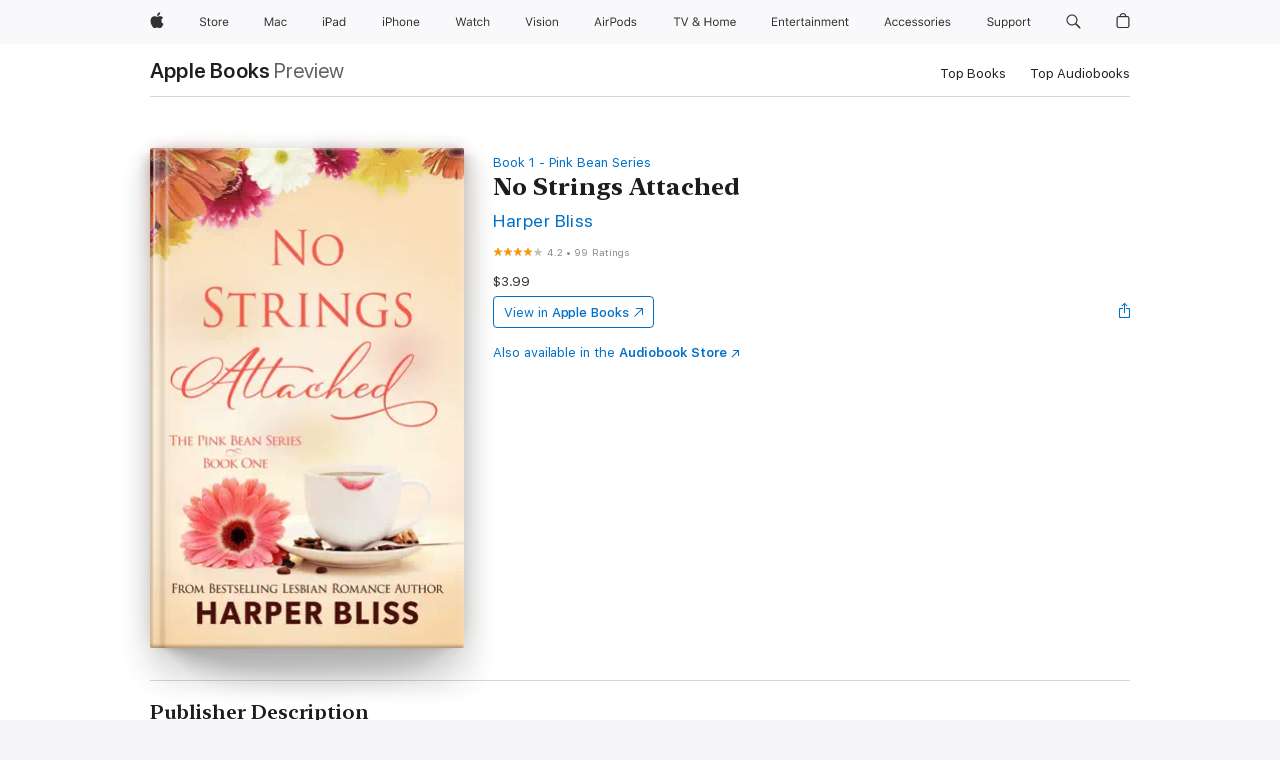

--- FILE ---
content_type: text/html
request_url: https://books.apple.com/us/book/no-strings-attached/id1447229716?at=1000lR2M&uo=4&mt=11
body_size: 52003
content:
<!DOCTYPE html><html  dir="ltr" lang="en-US"><head>
    <meta charset="utf-8">
    <meta http-equiv="X-UA-Compatible" content="IE=edge">
    <meta name="viewport" content="width=device-width, initial-scale=1, viewport-fit=cover">
    <meta name="applicable-device" content="pc,mobile">

    <script id="perfkit">window.initialPageRequestTime = +new Date();</script>
    <link rel="preconnect" href="https://amp-api.books.apple.com" crossorigin="">
<link rel="preconnect" href="https://is1-ssl.mzstatic.com" crossorigin="">
<link rel="preconnect" href="https://is2-ssl.mzstatic.com" crossorigin="">
<link rel="preconnect" href="https://is3-ssl.mzstatic.com" crossorigin="">
<link rel="preconnect" href="https://is4-ssl.mzstatic.com" crossorigin="">
<link rel="preconnect" href="https://is5-ssl.mzstatic.com" crossorigin="">
<link rel="preconnect" href="https://xp.apple.com" crossorigin="">
<link rel="preconnect" href="https://js-cdn.music.apple.com" crossorigin="">
<link rel="preconnect" href="https://www.apple.com" crossorigin="">
    
<meta name="web-experience-app/config/environment" content="%7B%22appVersion%22%3A1%2C%22modulePrefix%22%3A%22web-experience-app%22%2C%22environment%22%3A%22production%22%2C%22rootURL%22%3A%22%2F%22%2C%22locationType%22%3A%22history-hash-router-scroll%22%2C%22historySupportMiddleware%22%3Atrue%2C%22EmberENV%22%3A%7B%22FEATURES%22%3A%7B%7D%2C%22EXTEND_PROTOTYPES%22%3A%7B%22Date%22%3Afalse%7D%2C%22_APPLICATION_TEMPLATE_WRAPPER%22%3Afalse%2C%22_DEFAULT_ASYNC_OBSERVERS%22%3Atrue%2C%22_JQUERY_INTEGRATION%22%3Afalse%2C%22_TEMPLATE_ONLY_GLIMMER_COMPONENTS%22%3Atrue%7D%2C%22APP%22%3A%7B%22PROGRESS_BAR_DELAY%22%3A3000%2C%22CLOCK_INTERVAL%22%3A1000%2C%22LOADING_SPINNER_SPY%22%3Atrue%2C%22BREAKPOINTS%22%3A%7B%22large%22%3A%7B%22min%22%3A1069%2C%22content%22%3A980%7D%2C%22medium%22%3A%7B%22min%22%3A735%2C%22max%22%3A1068%2C%22content%22%3A692%7D%2C%22small%22%3A%7B%22min%22%3A320%2C%22max%22%3A734%2C%22content%22%3A280%7D%7D%2C%22buildVariant%22%3A%22books%22%2C%22name%22%3A%22web-experience-app%22%2C%22version%22%3A%222538.1.0%2B9b5196a1%22%7D%2C%22MEDIA_API%22%3A%7B%22token%22%3A%22eyJhbGciOiJFUzI1NiIsInR5cCI6IkpXVCIsImtpZCI6IkNOM1dVNkVKTzEifQ.eyJpc3MiOiJOVjBTRVdHRlNSIiwiaWF0IjoxNzU4MDcyNDE2LCJleHAiOjE3NjUzMzAwMTYsInJvb3RfaHR0cHNfb3JpZ2luIjpbImFwcGxlLmNvbSJdfQ.Jew48LdCwK5tv08y6CHGvY6TkOXBYhFZ65r2S9UwfdFpPjEbPrAbf_UXm9gyUe5DZq27-4yAVwd872ZMSF7LQw%22%7D%2C%22i18n%22%3A%7B%22defaultLocale%22%3A%22en-gb%22%2C%22useDevLoc%22%3Afalse%2C%22pathToLocales%22%3A%22dist%2Flocales%22%7D%2C%22MEDIA_ARTWORK%22%3A%7B%22BREAKPOINTS%22%3A%7B%22large%22%3A%7B%22min%22%3A1069%2C%22content%22%3A980%7D%2C%22medium%22%3A%7B%22min%22%3A735%2C%22max%22%3A1068%2C%22content%22%3A692%7D%2C%22small%22%3A%7B%22min%22%3A320%2C%22max%22%3A734%2C%22content%22%3A280%7D%7D%7D%2C%22API%22%3A%7B%22BookHost%22%3A%22https%3A%2F%2Famp-api.books.apple.com%22%2C%22obcMetadataBaseUrl%22%3A%22%2Fapi%2Fbooks-metadata%22%2C%22globalElementsPath%22%3A%22%2Fglobal-elements%22%7D%2C%22fastboot%22%3A%7B%22hostWhitelist%22%3A%5B%7B%7D%5D%7D%2C%22ember-short-number%22%3A%7B%22locales%22%3A%5B%22ar-dz%22%2C%22ar-bh%22%2C%22ar-eg%22%2C%22ar-iq%22%2C%22ar-jo%22%2C%22ar-kw%22%2C%22ar-lb%22%2C%22ar-ly%22%2C%22ar-ma%22%2C%22ar-om%22%2C%22ar-qa%22%2C%22ar-sa%22%2C%22ar-sd%22%2C%22ar-sy%22%2C%22ar-tn%22%2C%22ar-ae%22%2C%22ar-ye%22%2C%22he-il%22%2C%22iw-il%22%2C%22ca-es%22%2C%22cs-cz%22%2C%22da-dk%22%2C%22de-ch%22%2C%22de-de%22%2C%22el-gr%22%2C%22en-au%22%2C%22en-ca%22%2C%22en-gb%22%2C%22en-us%22%2C%22es-419%22%2C%22es-es%22%2C%22es-mx%22%2C%22es-xl%22%2C%22et-ee%22%2C%22fi-fi%22%2C%22fr-ca%22%2C%22fr-fr%22%2C%22hi-in%22%2C%22hr-hr%22%2C%22hu-hu%22%2C%22id-id%22%2C%22is-is%22%2C%22it-it%22%2C%22iw-il%22%2C%22ja-jp%22%2C%22ko-kr%22%2C%22lt-lt%22%2C%22lv-lv%22%2C%22ms-my%22%2C%22nl-nl%22%2C%22no-no%22%2C%22no-nb%22%2C%22nb-no%22%2C%22pl-pl%22%2C%22pt-br%22%2C%22pt-pt%22%2C%22ro-ro%22%2C%22ru-ru%22%2C%22sk-sk%22%2C%22sv-se%22%2C%22th-th%22%2C%22tr-tr%22%2C%22uk-ua%22%2C%22vi-vi%22%2C%22vi-vn%22%2C%22zh-cn%22%2C%22zh-hans%22%2C%22zh-hans-cn%22%2C%22zh-hant%22%2C%22zh-hant-hk%22%2C%22zh-hant-tw%22%2C%22zh-hk%22%2C%22zh-tw%22%2C%22ar%22%2C%22ca%22%2C%22cs%22%2C%22da%22%2C%22de%22%2C%22el%22%2C%22en%22%2C%22es%22%2C%22fi%22%2C%22fr%22%2C%22he%22%2C%22hi%22%2C%22hr%22%2C%22hu%22%2C%22id%22%2C%22is%22%2C%22it%22%2C%22ja%22%2C%22ko%22%2C%22lt%22%2C%22lv%22%2C%22ms%22%2C%22nb%22%2C%22nl%22%2C%22no%22%2C%22pl%22%2C%22pt%22%2C%22ro%22%2C%22ru%22%2C%22sk%22%2C%22sv%22%2C%22th%22%2C%22tr%22%2C%22uk%22%2C%22vi%22%2C%22zh%22%5D%7D%2C%22ember-cli-mirage%22%3A%7B%22enabled%22%3Afalse%2C%22usingProxy%22%3Afalse%2C%22useDefaultPassthroughs%22%3Atrue%7D%2C%22BREAKPOINTS%22%3A%7B%22large%22%3A%7B%22min%22%3A1069%2C%22content%22%3A980%7D%2C%22medium%22%3A%7B%22min%22%3A735%2C%22max%22%3A1068%2C%22content%22%3A692%7D%2C%22small%22%3A%7B%22min%22%3A320%2C%22max%22%3A734%2C%22content%22%3A280%7D%7D%2C%22METRICS%22%3A%7B%22variant%22%3A%22web%22%2C%22baseFields%22%3A%7B%22appName%22%3A%22web-experience-app%22%2C%22constraintProfiles%22%3A%5B%22AMPWeb%22%5D%7D%2C%22clickstream%22%3A%7B%22enabled%22%3Atrue%2C%22topic%22%3A%5B%22xp_amp_web_exp%22%5D%2C%22autoTrackClicks%22%3Atrue%7D%2C%22performance%22%3A%7B%22enabled%22%3Atrue%2C%22topic%22%3A%22xp_amp_bookstore_perf%22%7D%7D%2C%22MEDIA_SHELF%22%3A%7B%22GRID_CONFIG%22%3A%7B%22books-brick-row%22%3A%7B%22small%22%3A1%2C%22medium%22%3A2%2C%22large%22%3A3%7D%2C%22story%22%3A%7B%22small%22%3A1%2C%22medium%22%3A2%2C%22large%22%3A3%7D%2C%22small-brick%22%3A%7B%22small%22%3A1%2C%22medium%22%3A2%2C%22large%22%3A3%7D%2C%22editorial-lockup-large%22%3A%7B%22small%22%3A1%2C%22medium%22%3A2%2C%22large%22%3A2%7D%2C%22editorial-lockup-medium%22%3A%7B%22small%22%3A1%2C%22medium%22%3A2%2C%22large%22%3A3%7D%2C%22large-brick%22%3A%7B%22small%22%3A1%2C%22medium%22%3A1%2C%22large%22%3A2%7D%2C%22lockup-small%22%3A%7B%22small%22%3A1%2C%22medium%22%3A2%2C%22large%22%3A3%7D%2C%22lockup-large%22%3A%7B%22small%22%3A1%2C%22medium%22%3A3%2C%22large%22%3A4%7D%2C%22posters%22%3A%7B%22small%22%3A1%2C%22medium%22%3A1%2C%22large%22%3A2%7D%2C%22breakout-large%22%3A%7B%22small%22%3A1%2C%22medium%22%3A1%2C%22large%22%3A1%7D%7D%2C%22BREAKPOINTS%22%3A%7B%22large%22%3A%7B%22min%22%3A1069%2C%22content%22%3A980%7D%2C%22medium%22%3A%7B%22min%22%3A735%2C%22max%22%3A1068%2C%22content%22%3A692%7D%2C%22small%22%3A%7B%22min%22%3A320%2C%22max%22%3A734%2C%22content%22%3A280%7D%7D%7D%2C%22SASSKIT_GENERATOR%22%3A%7B%22VIEWPORT_CONFIG%22%3A%7B%22BREAKPOINTS%22%3A%7B%22large%22%3A%7B%22min%22%3A1069%2C%22content%22%3A980%7D%2C%22medium%22%3A%7B%22min%22%3A735%2C%22max%22%3A1068%2C%22content%22%3A692%7D%2C%22small%22%3A%7B%22min%22%3A320%2C%22max%22%3A734%2C%22content%22%3A280%7D%7D%7D%7D%2C%22features%22%3A%7B%22BUILD_VARIANT_APPS%22%3Afalse%2C%22BUILD_VARIANT_BOOKS%22%3Atrue%2C%22BUILD_VARIANT_FITNESS%22%3Afalse%2C%22BUILD_VARIANT_PODCASTS%22%3Afalse%2C%22BUILD_VARIANT_ITUNES%22%3Afalse%2C%22TV%22%3Afalse%2C%22PODCASTS%22%3Afalse%2C%22BOOKS%22%3Atrue%2C%22APPS%22%3Afalse%2C%22ARTISTS%22%3Afalse%2C%22DEEPLINK_ROUTE%22%3Afalse%2C%22EMBER_DATA%22%3Afalse%2C%22CHARTS%22%3Atrue%2C%22FITNESS%22%3Afalse%2C%22SHARE_UI%22%3Atrue%2C%22SEPARATE_RTL_STYLESHEET%22%3Atrue%7D%2C%22%40amp%2Fember-ui-global-elements%22%3A%7B%22useFooterWithoutRefundLink%22%3Atrue%7D%2C%22ember-cli-content-security-policy%22%3A%7B%22policy%22%3A%22upgrade-insecure-requests%20%3B%20default-src%20'none'%3B%20img-src%20'self'%20https%3A%2F%2F*.apple.com%20https%3A%2F%2F*.mzstatic.com%20data%3A%3B%20style-src%20'self'%20https%3A%2F%2F*.apple.com%20'unsafe-inline'%3B%20font-src%20'self'%20https%3A%2F%2F*.apple.com%3B%20media-src%20'self'%20https%3A%2F%2F*.apple.com%20blob%3A%3B%20connect-src%20'self'%20https%3A%2F%2F*.apple.com%20https%3A%2F%2F*.mzstatic.com%3B%20script-src%20'self'%20https%3A%2F%2F*.apple.com%20'unsafe-eval'%20'sha256-4ywTGAe4rEpoHt8XkjbkdOWklMJ%2F1Py%2Fx6b3%2FaGbtSQ%3D'%3B%20frame-src%20'self'%20https%3A%2F%2F*.apple.com%20itmss%3A%20itms-appss%3A%20itms-bookss%3A%20itms-itunesus%3A%20itms-messagess%3A%20itms-podcasts%3A%20itms-watchs%3A%20macappstores%3A%20musics%3A%20apple-musics%3A%20podcasts%3A%20videos%3A%3B%22%2C%22reportOnly%22%3Afalse%7D%2C%22exportApplicationGlobal%22%3Afalse%7D">
<!-- EMBER_CLI_FASTBOOT_TITLE --><link rel="stylesheet preload" name="fonts" href="//www.apple.com/wss/fonts?families=SF+Pro,v2|SF+Pro+Icons,v1|SF+Pro+Rounded,v1|New+York+Small,v1|New+York+Medium,v1" as="style"><link rel="stylesheet" type="text/css" href="https://www.apple.com/api-www/global-elements/global-header/v1/assets/globalheader.css" data-global-elements-nav-styles>
<link rel="stylesheet" type="text/css" href="/global-elements/2426.0.0/en_US/ac-global-footer.89780a9d2eedff61551113850a3547ef.css" data-global-elements-footer-styles>
<meta name="ac-gn-search-suggestions-enabled" content="false"/>
<meta name="globalnav-search-suggestions-enabled" content="false"/>
    <title>
      ‎No Strings Attached by Harper Bliss on Apple Books
    </title>
      <meta name="keywords" content="download, No Strings Attached, books on iphone, ipad, Mac, Apple Books">

      <meta name="description" content="Micky thought she was straight, until she met Robin...<br/>
Micky Ferro has lived her entire life according to other people&amp;#39;s expectations. She married a man, had two children, and became a dutiful stay-at-home mom in suburban Sydney. Until she realized that her picture-perfect life wasn&amp;#39;t m…">

<!---->
      <link rel="canonical" href="https://books.apple.com/us/book/no-strings-attached/id1447229716">

      <link rel="icon" sizes="48x48" href="https://books.apple.com/assets/images/favicon/favicon-books-48-a8eb8171a8d912ed29d99e7a134953d3.png" type="image/png">

<!---->
<!---->
      <meta name="apple:content_id" content="1447229716">

<!---->
      <script name="schema:book" type="application/ld+json">
        {"@context":"http://schema.org","@type":"Book","additionalType":"Product","author":"Harper Bliss","bookFormat":"EBook","datePublished":"2016-07-14T00:00:00.000Z","description":"Micky thought she was straight, until she met Robin...&lt;br/&gt;\nMicky Ferro has lived her entire life according to other people&amp;#39;s expectations. She married a man, had two children, and became a dutiful stay-at-home mom in suburban Sydney. Until she realized that her picture-perfect life wasn&amp;#39;t m…","genre":["LGBTQIA+ Romance","Books","Romance"],"image":"https://is1-ssl.mzstatic.com/image/thumb/Publication124/v4/10/bf/7a/10bf7a88-40c7-b6fd-8882-a88ffab7e739/38d86354-de41-463f-beb6-3cb10123605d_cover_image.jpg/1200x630wz.png","inLanguage":"en-US","isbn":"9789881490971","name":"No Strings Attached","numberOfPages":272,"publisher":"Ladylit Publishing","thumbnailUrl":["https://is1-ssl.mzstatic.com/image/thumb/Publication124/v4/10/bf/7a/10bf7a88-40c7-b6fd-8882-a88ffab7e739/38d86354-de41-463f-beb6-3cb10123605d_cover_image.jpg/1200x675wz.jpg","https://is1-ssl.mzstatic.com/image/thumb/Publication124/v4/10/bf/7a/10bf7a88-40c7-b6fd-8882-a88ffab7e739/38d86354-de41-463f-beb6-3cb10123605d_cover_image.jpg/1200x900wz.jpg","https://is1-ssl.mzstatic.com/image/thumb/Publication124/v4/10/bf/7a/10bf7a88-40c7-b6fd-8882-a88ffab7e739/38d86354-de41-463f-beb6-3cb10123605d_cover_image.jpg/1200x1200wz.jpg"],"isPartof":{"@type":"BookSeries","name":"Pink Bean Series"},"offers":{"@type":"Offer","price":3.99,"priceCurrency":"USD","hasMerchantReturnPolicy":{"@type":"MerchantReturnPolicy","returnPolicyCategory":"https://schema.org/MerchantReturnNotPermitted","merchantReturnDays":0}},"aggregateRating":{"@type":"AggregateRating","ratingValue":4.2,"reviewCount":99},"review":[{"@type":"Review","author":"37Cin","name":"Hooked!!","reviewBody":"This was a great read! Not at all what I expected it to be. This was my first time reading a lesbian book. Even though it was an eye catching title I didn’t expect it to be about lesbian lovers. The more I read the more I became hooked. I can’t wait to read all about Amber and Martha and what comes of them.","reviewRating":{"@type":"Rating","ratingValue":5},"datePublished":"2022-12-25T22:35:48.000Z"},{"@type":"Review","author":"76Christy","name":"Heart felt love","reviewBody":"I loved this book and Micky.  As a forty something formerly married to a man.  Now enjoying the better things in life, I related in so manny ways.  Now all I need,is to find sweet Robin.  Thank you Harper, one of my favorites.","reviewRating":{"@type":"Rating","ratingValue":5},"datePublished":"2019-04-29T18:50:38.000Z"},{"@type":"Review","author":"Wicked Dame","name":"No Srings Attached","reviewBody":"A poignant and beautiful story that is very difficult to put down. Sexy too. Definitely keeps you squirming in your seat. Loved it!","reviewRating":{"@type":"Rating","ratingValue":5},"datePublished":"2019-01-30T00:46:55.000Z"}]}
      </script>

        <meta property="al:ios:app_store_id" content="364709193">
        <meta property="al:ios:app_name" content="Apple Books">

        <meta property="og:title" content="‎No Strings Attached">
        <meta property="og:description" content="‎Romance · 2016">
        <meta property="og:site_name" content="Apple Books">
        <meta property="og:url" content="https://books.apple.com/us/book/no-strings-attached/id1447229716">
        <meta property="og:image" content="https://is1-ssl.mzstatic.com/image/thumb/Publication124/v4/10/bf/7a/10bf7a88-40c7-b6fd-8882-a88ffab7e739/38d86354-de41-463f-beb6-3cb10123605d_cover_image.jpg/1200x630wz.png">
        <meta property="og:image:alt" content="No Strings Attached by Harper Bliss on Apple Books">
        <meta property="og:image:type" content="image/png">
        <meta property="og:image:width" content="1200">
        <meta property="og:image:height" content="630">
        <meta property="og:image:secure_url" content="https://is1-ssl.mzstatic.com/image/thumb/Publication124/v4/10/bf/7a/10bf7a88-40c7-b6fd-8882-a88ffab7e739/38d86354-de41-463f-beb6-3cb10123605d_cover_image.jpg/1200x630wz.png">
        <meta property="og:type" content="book">
        <meta property="og:locale" content="en_US">

        <meta name="twitter:title" content="‎No Strings Attached">
        <meta name="twitter:description" content="‎Romance · 2016">
        <meta name="twitter:site" content="@AppleBooks">
        <meta name="twitter:card" content="summary_large_image">
        <meta name="twitter:image" content="https://is1-ssl.mzstatic.com/image/thumb/Publication124/v4/10/bf/7a/10bf7a88-40c7-b6fd-8882-a88ffab7e739/38d86354-de41-463f-beb6-3cb10123605d_cover_image.jpg/1200x600wz.png">
        <meta name="twitter:image:alt" content="No Strings Attached by Harper Bliss on Apple Books">

<!---->
    <meta name="version" content="2538.1.0">
    <!-- @@HEAD@@ -->
    <script src="https://js-cdn.music.apple.com/musickit/v2/amp/musickit.js?t=1758072448354"></script>

    <link integrity="" rel="stylesheet" href="/assets/web-experience-app-real-f1ca40148188f63f7dd2cd7d4d6d7e05.css" data-rtl="/assets/web-experience-rtl-app-dc89d135bf4a79beed79bacafc906bdf.css">

    
  </head>
  <body class="no-js no-touch globalnav-scrim">
    <script type="x/boundary" id="fastboot-body-start"></script><div id="globalheader"><aside id="globalmessage-segment" lang="en-US" dir="ltr" class="globalmessage-segment"><ul data-strings="{&quot;view&quot;:&quot;{%STOREFRONT%} Store Home&quot;,&quot;segments&quot;:{&quot;smb&quot;:&quot;Business Store Home&quot;,&quot;eduInd&quot;:&quot;Education Store Home&quot;,&quot;other&quot;:&quot;Store Home&quot;},&quot;exit&quot;:&quot;Exit&quot;}" class="globalmessage-segment-content"></ul></aside><nav id="globalnav" lang="en-US" dir="ltr" aria-label="Global" data-analytics-element-engagement-start="globalnav:onFlyoutOpen" data-analytics-element-engagement-end="globalnav:onFlyoutClose" data-store-api="https://www.apple.com/[storefront]/shop/bag/status" data-analytics-activitymap-region-id="global nav" data-analytics-region="global nav" class="globalnav no-js   "><div class="globalnav-content"><div class="globalnav-item globalnav-menuback"><button aria-label="Main menu" class="globalnav-menuback-button"><span class="globalnav-chevron-icon"><svg height="48" viewbox="0 0 9 48" width="9" xmlns="http://www.w3.org/2000/svg"><path d="m1.5618 24.0621 6.5581-6.4238c.2368-.2319.2407-.6118.0088-.8486-.2324-.2373-.6123-.2407-.8486-.0088l-7 6.8569c-.1157.1138-.1807.2695-.1802.4316.001.1621.0674.3174.1846.4297l7 6.7241c.1162.1118.2661.1675.4155.1675.1577 0 .3149-.062.4326-.1846.2295-.2388.2222-.6187-.0171-.8481z"/></svg></span></button></div><ul id="globalnav-list" class="globalnav-list"><li data-analytics-element-engagement="globalnav hover - apple" class="
				globalnav-item
				globalnav-item-apple
				
				
			"><a href="https://www.apple.com/" data-globalnav-item-name="apple" data-analytics-title="apple home" aria-label="Apple" class="globalnav-link globalnav-link-apple"><span class="globalnav-image-regular globalnav-link-image"><svg height="44" viewbox="0 0 14 44" width="14" xmlns="http://www.w3.org/2000/svg"><path d="m13.0729 17.6825a3.61 3.61 0 0 0 -1.7248 3.0365 3.5132 3.5132 0 0 0 2.1379 3.2223 8.394 8.394 0 0 1 -1.0948 2.2618c-.6816.9812-1.3943 1.9623-2.4787 1.9623s-1.3633-.63-2.613-.63c-1.2187 0-1.6525.6507-2.644.6507s-1.6834-.9089-2.4787-2.0243a9.7842 9.7842 0 0 1 -1.6628-5.2776c0-3.0984 2.014-4.7405 3.9969-4.7405 1.0535 0 1.9314.6919 2.5924.6919.63 0 1.6112-.7333 2.8092-.7333a3.7579 3.7579 0 0 1 3.1604 1.5802zm-3.7284-2.8918a3.5615 3.5615 0 0 0 .8469-2.22 1.5353 1.5353 0 0 0 -.031-.32 3.5686 3.5686 0 0 0 -2.3445 1.2084 3.4629 3.4629 0 0 0 -.8779 2.1585 1.419 1.419 0 0 0 .031.2892 1.19 1.19 0 0 0 .2169.0207 3.0935 3.0935 0 0 0 2.1586-1.1368z"/></svg></span><span class="globalnav-image-compact globalnav-link-image"><svg height="48" viewbox="0 0 17 48" width="17" xmlns="http://www.w3.org/2000/svg"><path d="m15.5752 19.0792a4.2055 4.2055 0 0 0 -2.01 3.5376 4.0931 4.0931 0 0 0 2.4908 3.7542 9.7779 9.7779 0 0 1 -1.2755 2.6351c-.7941 1.1431-1.6244 2.2862-2.8878 2.2862s-1.5883-.734-3.0443-.734c-1.42 0-1.9252.7581-3.08.7581s-1.9611-1.0589-2.8876-2.3584a11.3987 11.3987 0 0 1 -1.9373-6.1487c0-3.61 2.3464-5.523 4.6566-5.523 1.2274 0 2.25.8062 3.02.8062.734 0 1.8771-.8543 3.2729-.8543a4.3778 4.3778 0 0 1 3.6822 1.841zm-6.8586-2.0456a1.3865 1.3865 0 0 1 -.2527-.024 1.6557 1.6557 0 0 1 -.0361-.337 4.0341 4.0341 0 0 1 1.0228-2.5148 4.1571 4.1571 0 0 1 2.7314-1.4078 1.7815 1.7815 0 0 1 .0361.373 4.1487 4.1487 0 0 1 -.9867 2.587 3.6039 3.6039 0 0 1 -2.5148 1.3236z"/></svg></span><span class="globalnav-link-text">Apple</span></a></li><li data-topnav-flyout-item="menu" data-topnav-flyout-label="Menu" role="none" class="globalnav-item globalnav-menu"><div data-topnav-flyout="menu" class="globalnav-flyout"><div class="globalnav-menu-list"><div data-analytics-element-engagement="globalnav hover - store" class="
				globalnav-item
				globalnav-item-store
				globalnav-item-menu
				
			"><ul role="none" class="globalnav-submenu-trigger-group"><li class="globalnav-submenu-trigger-item"><a href="https://www.apple.com/us/shop/goto/store" data-globalnav-item-name="store" data-topnav-flyout-trigger-compact data-analytics-title="store" data-analytics-element-engagement="hover - store" aria-label="Store" class="globalnav-link globalnav-submenu-trigger-link globalnav-link-store"><span class="globalnav-link-text-container"><span class="globalnav-image-regular globalnav-link-image"><svg height="44" viewbox="0 0 30 44" width="30" xmlns="http://www.w3.org/2000/svg"><path d="m26.5679 20.4629c1.002 0 1.67.738 1.693 1.857h-3.48c.076-1.119.779-1.857 1.787-1.857zm2.754 2.672v-.387c0-1.963-1.037-3.176-2.742-3.176-1.735 0-2.848 1.289-2.848 3.276 0 1.998 1.096 3.263 2.848 3.263 1.383 0 2.367-.668 2.66-1.746h-1.008c-.264.557-.814.856-1.629.856-1.072 0-1.769-.791-1.822-2.039v-.047zm-9.547-3.451h.96v.937h.094c.188-.615.914-1.049 1.752-1.049.164 0 .375.012.504.03v1.007c-.082-.023-.445-.058-.644-.058-.961 0-1.659 1.098-1.659 1.535v3.914h-1.007zm-4.27 5.519c-1.195 0-1.869-.867-1.869-2.361 0-1.5.674-2.361 1.869-2.361 1.196 0 1.87.861 1.87 2.361 0 1.494-.674 2.361-1.87 2.361zm0-5.631c-1.798 0-2.912 1.237-2.912 3.27 0 2.027 1.114 3.269 2.912 3.269 1.799 0 2.913-1.242 2.913-3.269 0-2.033-1.114-3.27-2.913-3.27zm-5.478-1.475v1.635h1.407v.843h-1.407v3.575c0 .744.282 1.06.938 1.06.182 0 .281-.006.469-.023v.849c-.199.035-.393.059-.592.059-1.301 0-1.822-.481-1.822-1.688v-3.832h-1.02v-.843h1.02v-1.635zm-8.103 5.694c.129.885.973 1.447 2.174 1.447 1.137 0 1.975-.615 1.975-1.453 0-.72-.527-1.177-1.693-1.47l-1.084-.282c-1.53-.386-2.192-1.078-2.192-2.279 0-1.436 1.201-2.408 2.988-2.408 1.635 0 2.854.972 2.942 2.338h-1.061c-.146-.867-.861-1.383-1.916-1.383-1.125 0-1.869.562-1.869 1.418 0 .662.463 1.043 1.629 1.342l.885.234c1.752.439 2.455 1.119 2.455 2.361 0 1.553-1.225 2.543-3.158 2.543-1.793 0-3.03-.949-3.141-2.408z"/></svg></span><span class="globalnav-link-text">Store</span></span></a></li></ul></div><div data-analytics-element-engagement="globalnav hover - mac" class="
				globalnav-item
				globalnav-item-mac
				globalnav-item-menu
				
			"><ul role="none" class="globalnav-submenu-trigger-group"><li class="globalnav-submenu-trigger-item"><a href="https://www.apple.com/mac/" data-globalnav-item-name="mac" data-topnav-flyout-trigger-compact data-analytics-title="mac" data-analytics-element-engagement="hover - mac" aria-label="Mac" class="globalnav-link globalnav-submenu-trigger-link globalnav-link-mac"><span class="globalnav-link-text-container"><span class="globalnav-image-regular globalnav-link-image"><svg height="44" viewbox="0 0 23 44" width="23" xmlns="http://www.w3.org/2000/svg"><path d="m8.1558 25.9987v-6.457h-.0703l-2.666 6.457h-.8907l-2.666-6.457h-.0703v6.457h-.9844v-8.4551h1.2246l2.8945 7.0547h.0938l2.8945-7.0547h1.2246v8.4551zm2.5166-1.7696c0-1.1309.832-1.7812 2.3027-1.8691l1.8223-.1113v-.5742c0-.7793-.4863-1.207-1.4297-1.207-.7559 0-1.2832.2871-1.4238.7852h-1.0195c.1348-1.0137 1.1309-1.6816 2.4785-1.6816 1.541 0 2.4023.791 2.4023 2.1035v4.3242h-.9609v-.9318h-.0938c-.4102.6738-1.1016 1.043-1.9453 1.043-1.2246 0-2.1328-.7266-2.1328-1.8809zm4.125-.5859v-.5801l-1.6992.1113c-.9609.0645-1.3828.3984-1.3828 1.0312 0 .6445.5449 1.0195 1.2773 1.0195 1.0371.0001 1.8047-.6796 1.8047-1.5819zm6.958-2.0273c-.1641-.627-.7207-1.1367-1.6289-1.1367-1.1367 0-1.8516.9082-1.8516 2.3379 0 1.459.7266 2.3848 1.8516 2.3848.8496 0 1.4414-.3926 1.6289-1.1074h1.0195c-.1816 1.1602-1.125 2.0156-2.6426 2.0156-1.7695 0-2.9004-1.2832-2.9004-3.293 0-1.9688 1.125-3.2461 2.8945-3.2461 1.5352 0 2.4727.9199 2.6484 2.0449z"/></svg></span><span class="globalnav-link-text">Mac</span></span></a></li></ul></div><div data-analytics-element-engagement="globalnav hover - ipad" class="
				globalnav-item
				globalnav-item-ipad
				globalnav-item-menu
				
			"><ul role="none" class="globalnav-submenu-trigger-group"><li class="globalnav-submenu-trigger-item"><a href="https://www.apple.com/ipad/" data-globalnav-item-name="ipad" data-topnav-flyout-trigger-compact data-analytics-title="ipad" data-analytics-element-engagement="hover - ipad" aria-label="iPad" class="globalnav-link globalnav-submenu-trigger-link globalnav-link-ipad"><span class="globalnav-link-text-container"><span class="globalnav-image-regular globalnav-link-image"><svg height="44" viewbox="0 0 24 44" width="24" xmlns="http://www.w3.org/2000/svg"><path d="m14.9575 23.7002c0 .902-.768 1.582-1.805 1.582-.732 0-1.277-.375-1.277-1.02 0-.632.422-.966 1.383-1.031l1.699-.111zm-1.395-4.072c-1.347 0-2.343.668-2.478 1.681h1.019c.141-.498.668-.785 1.424-.785.944 0 1.43.428 1.43 1.207v.574l-1.822.112c-1.471.088-2.303.738-2.303 1.869 0 1.154.908 1.881 2.133 1.881.844 0 1.535-.369 1.945-1.043h.094v.931h.961v-4.324c0-1.312-.862-2.103-2.403-2.103zm6.769 5.575c-1.155 0-1.846-.885-1.846-2.361 0-1.471.697-2.362 1.846-2.362 1.142 0 1.857.914 1.857 2.362 0 1.459-.709 2.361-1.857 2.361zm1.834-8.027v3.503h-.088c-.358-.691-1.102-1.107-1.981-1.107-1.605 0-2.654 1.289-2.654 3.27 0 1.986 1.037 3.269 2.654 3.269.873 0 1.623-.416 2.022-1.119h.093v1.008h.961v-8.824zm-15.394 4.869h-1.863v-3.563h1.863c1.225 0 1.899.639 1.899 1.799 0 1.119-.697 1.764-1.899 1.764zm.276-4.5h-3.194v8.455h1.055v-3.018h2.127c1.588 0 2.719-1.119 2.719-2.701 0-1.611-1.108-2.736-2.707-2.736zm-6.064 8.454h1.008v-6.316h-1.008zm-.199-8.237c0-.387.316-.704.703-.704s.703.317.703.704c0 .386-.316.703-.703.703s-.703-.317-.703-.703z"/></svg></span><span class="globalnav-link-text">iPad</span></span></a></li></ul></div><div data-analytics-element-engagement="globalnav hover - iphone" class="
				globalnav-item
				globalnav-item-iphone
				globalnav-item-menu
				
			"><ul role="none" class="globalnav-submenu-trigger-group"><li class="globalnav-submenu-trigger-item"><a href="https://www.apple.com/iphone/" data-globalnav-item-name="iphone" data-topnav-flyout-trigger-compact data-analytics-title="iphone" data-analytics-element-engagement="hover - iphone" aria-label="iPhone" class="globalnav-link globalnav-submenu-trigger-link globalnav-link-iphone"><span class="globalnav-link-text-container"><span class="globalnav-image-regular globalnav-link-image"><svg height="44" viewbox="0 0 38 44" width="38" xmlns="http://www.w3.org/2000/svg"><path d="m32.7129 22.3203h3.48c-.023-1.119-.691-1.857-1.693-1.857-1.008 0-1.711.738-1.787 1.857zm4.459 2.045c-.293 1.078-1.277 1.746-2.66 1.746-1.752 0-2.848-1.266-2.848-3.264 0-1.986 1.113-3.275 2.848-3.275 1.705 0 2.742 1.213 2.742 3.176v.386h-4.541v.047c.053 1.248.75 2.039 1.822 2.039.815 0 1.366-.298 1.629-.855zm-12.282-4.682h.961v.996h.094c.316-.697.932-1.107 1.898-1.107 1.418 0 2.209.838 2.209 2.338v4.09h-1.007v-3.844c0-1.137-.481-1.676-1.489-1.676s-1.658.674-1.658 1.781v3.739h-1.008zm-2.499 3.158c0-1.5-.674-2.361-1.869-2.361-1.196 0-1.87.861-1.87 2.361 0 1.495.674 2.362 1.87 2.362 1.195 0 1.869-.867 1.869-2.362zm-4.782 0c0-2.033 1.114-3.269 2.913-3.269 1.798 0 2.912 1.236 2.912 3.269 0 2.028-1.114 3.27-2.912 3.27-1.799 0-2.913-1.242-2.913-3.27zm-6.636-5.666h1.008v3.504h.093c.317-.697.979-1.107 1.946-1.107 1.336 0 2.179.855 2.179 2.338v4.09h-1.007v-3.844c0-1.119-.504-1.676-1.459-1.676-1.131 0-1.752.715-1.752 1.781v3.739h-1.008zm-6.015 4.87h1.863c1.202 0 1.899-.645 1.899-1.764 0-1.16-.674-1.799-1.899-1.799h-1.863zm2.139-4.5c1.599 0 2.707 1.125 2.707 2.736 0 1.582-1.131 2.701-2.719 2.701h-2.127v3.018h-1.055v-8.455zm-6.114 8.454h1.008v-6.316h-1.008zm-.2-8.238c0-.386.317-.703.703-.703.387 0 .704.317.704.703 0 .387-.317.704-.704.704-.386 0-.703-.317-.703-.704z"/></svg></span><span class="globalnav-link-text">iPhone</span></span></a></li></ul></div><div data-analytics-element-engagement="globalnav hover - watch" class="
				globalnav-item
				globalnav-item-watch
				globalnav-item-menu
				
			"><ul role="none" class="globalnav-submenu-trigger-group"><li class="globalnav-submenu-trigger-item"><a href="https://www.apple.com/watch/" data-globalnav-item-name="watch" data-topnav-flyout-trigger-compact data-analytics-title="watch" data-analytics-element-engagement="hover - watch" aria-label="Watch" class="globalnav-link globalnav-submenu-trigger-link globalnav-link-watch"><span class="globalnav-link-text-container"><span class="globalnav-image-regular globalnav-link-image"><svg height="44" viewbox="0 0 35 44" width="35" xmlns="http://www.w3.org/2000/svg"><path d="m28.9819 17.1758h1.008v3.504h.094c.316-.697.978-1.108 1.945-1.108 1.336 0 2.18.856 2.18 2.338v4.09h-1.008v-3.844c0-1.119-.504-1.675-1.459-1.675-1.131 0-1.752.715-1.752 1.781v3.738h-1.008zm-2.42 4.441c-.164-.627-.721-1.136-1.629-1.136-1.137 0-1.852.908-1.852 2.338 0 1.459.727 2.384 1.852 2.384.849 0 1.441-.392 1.629-1.107h1.019c-.182 1.16-1.125 2.016-2.642 2.016-1.77 0-2.901-1.284-2.901-3.293 0-1.969 1.125-3.247 2.895-3.247 1.535 0 2.472.92 2.648 2.045zm-6.533-3.568v1.635h1.407v.844h-1.407v3.574c0 .744.282 1.06.938 1.06.182 0 .281-.006.469-.023v.85c-.2.035-.393.058-.592.058-1.301 0-1.822-.48-1.822-1.687v-3.832h-1.02v-.844h1.02v-1.635zm-4.2 5.596v-.58l-1.699.111c-.961.064-1.383.398-1.383 1.031 0 .645.545 1.02 1.277 1.02 1.038 0 1.805-.68 1.805-1.582zm-4.125.586c0-1.131.832-1.782 2.303-1.869l1.822-.112v-.574c0-.779-.486-1.207-1.43-1.207-.755 0-1.283.287-1.423.785h-1.02c.135-1.014 1.131-1.682 2.479-1.682 1.541 0 2.402.792 2.402 2.104v4.324h-.961v-.931h-.094c-.41.673-1.101 1.043-1.945 1.043-1.225 0-2.133-.727-2.133-1.881zm-7.684 1.769h-.996l-2.303-8.455h1.101l1.682 6.873h.07l1.893-6.873h1.066l1.893 6.873h.07l1.682-6.873h1.101l-2.302 8.455h-.996l-1.946-6.674h-.07z"/></svg></span><span class="globalnav-link-text">Watch</span></span></a></li></ul></div><div data-analytics-element-engagement="globalnav hover - vision" class="
				globalnav-item
				globalnav-item-vision
				globalnav-item-menu
				
			"><ul role="none" class="globalnav-submenu-trigger-group"><li class="globalnav-submenu-trigger-item"><a href="https://www.apple.com/apple-vision-pro/" data-globalnav-item-name="vision" data-topnav-flyout-trigger-compact data-analytics-title="vision" data-analytics-element-engagement="hover - vision" aria-label="Vision" class="globalnav-link globalnav-submenu-trigger-link globalnav-link-vision"><span class="globalnav-link-text-container"><span class="globalnav-image-regular globalnav-link-image"><svg xmlns="http://www.w3.org/2000/svg" width="34" height="44" viewbox="0 0 34 44"><g id="en-US_globalnav_links_vision_image_large"><rect id="box_" width="34" height="44" fill="none"/><path id="art_" d="m.4043,17.5449h1.1074l2.4844,7.0898h.0938l2.4844-7.0898h1.1074l-3.1172,8.4551h-1.043L.4043,17.5449Zm8.3467.2168c0-.3867.3164-.7031.7031-.7031s.7031.3164.7031.7031-.3164.7031-.7031.7031-.7031-.3164-.7031-.7031Zm.1875,1.9219h1.0195v6.3164h-1.0195v-6.3164Zm2.499,4.7051h1.043c.1699.5273.6738.873,1.4824.873.8496,0,1.4531-.4043,1.4531-.9785v-.0117c0-.4277-.3223-.7266-1.1016-.9141l-.9785-.2344c-1.1836-.2812-1.7168-.7969-1.7168-1.7051v-.0059c0-1.0488,1.0078-1.8398,2.3496-1.8398,1.3242,0,2.2441.6621,2.3848,1.6934h-1.002c-.1348-.498-.627-.8438-1.3887-.8438-.75,0-1.3008.3867-1.3008.9434v.0117c0,.4277.3164.6973,1.0605.8789l.9727.2344c1.1895.2871,1.7637.8027,1.7637,1.7051v.0117c0,1.125-1.0957,1.9043-2.5312,1.9043-1.4062,0-2.373-.6797-2.4902-1.7227Zm6.3203-6.627c0-.3867.3164-.7031.7031-.7031s.7031.3164.7031.7031-.3164.7031-.7031.7031-.7031-.3164-.7031-.7031Zm.1875,1.9219h1.0195v6.3164h-1.0195v-6.3164Zm2.5049,3.1641v-.0117c0-2.0273,1.1133-3.2637,2.9121-3.2637s2.9121,1.2363,2.9121,3.2637v.0117c0,2.0215-1.1133,3.2637-2.9121,3.2637s-2.9121-1.2422-2.9121-3.2637Zm4.7812,0v-.0117c0-1.4941-.6738-2.3613-1.8691-2.3613s-1.8691.8672-1.8691,2.3613v.0117c0,1.4883.6738,2.3613,1.8691,2.3613s1.8691-.873,1.8691-2.3613Zm2.5049-3.1641h1.0195v.9492h.0938c.3164-.668.9082-1.0605,1.8398-1.0605,1.418,0,2.209.8379,2.209,2.3379v4.0898h-1.0195v-3.8438c0-1.1367-.4688-1.6816-1.4766-1.6816s-1.6465.6797-1.6465,1.7871v3.7383h-1.0195v-6.3164Z"/></g></svg></span><span class="globalnav-link-text">Vision</span></span></a></li></ul></div><div data-analytics-element-engagement="globalnav hover - airpods" class="
				globalnav-item
				globalnav-item-airpods
				globalnav-item-menu
				
			"><ul role="none" class="globalnav-submenu-trigger-group"><li class="globalnav-submenu-trigger-item"><a href="https://www.apple.com/airpods/" data-globalnav-item-name="airpods" data-topnav-flyout-trigger-compact data-analytics-title="airpods" data-analytics-element-engagement="hover - airpods" aria-label="AirPods" class="globalnav-link globalnav-submenu-trigger-link globalnav-link-airpods"><span class="globalnav-link-text-container"><span class="globalnav-image-regular globalnav-link-image"><svg height="44" viewbox="0 0 43 44" width="43" xmlns="http://www.w3.org/2000/svg"><path d="m11.7153 19.6836h.961v.937h.094c.187-.615.914-1.048 1.752-1.048.164 0 .375.011.504.029v1.008c-.082-.024-.446-.059-.645-.059-.961 0-1.658.645-1.658 1.535v3.914h-1.008zm28.135-.111c1.324 0 2.244.656 2.379 1.693h-.996c-.135-.504-.627-.838-1.389-.838-.75 0-1.336.381-1.336.943 0 .434.352.704 1.096.885l.973.235c1.189.287 1.763.802 1.763 1.711 0 1.13-1.095 1.91-2.531 1.91-1.406 0-2.373-.674-2.484-1.723h1.037c.17.533.674.873 1.482.873.85 0 1.459-.404 1.459-.984 0-.434-.328-.727-1.002-.891l-1.084-.264c-1.183-.287-1.722-.796-1.722-1.71 0-1.049 1.013-1.84 2.355-1.84zm-6.665 5.631c-1.155 0-1.846-.885-1.846-2.362 0-1.471.697-2.361 1.846-2.361 1.142 0 1.857.914 1.857 2.361 0 1.459-.709 2.362-1.857 2.362zm1.834-8.028v3.504h-.088c-.358-.691-1.102-1.107-1.981-1.107-1.605 0-2.654 1.289-2.654 3.269 0 1.987 1.037 3.27 2.654 3.27.873 0 1.623-.416 2.022-1.119h.094v1.007h.961v-8.824zm-9.001 8.028c-1.195 0-1.869-.868-1.869-2.362 0-1.5.674-2.361 1.869-2.361 1.196 0 1.869.861 1.869 2.361 0 1.494-.673 2.362-1.869 2.362zm0-5.631c-1.799 0-2.912 1.236-2.912 3.269 0 2.028 1.113 3.27 2.912 3.27s2.912-1.242 2.912-3.27c0-2.033-1.113-3.269-2.912-3.269zm-17.071 6.427h1.008v-6.316h-1.008zm-.199-8.238c0-.387.317-.703.703-.703.387 0 .703.316.703.703s-.316.703-.703.703c-.386 0-.703-.316-.703-.703zm-6.137 4.922 1.324-3.773h.093l1.325 3.773zm1.892-5.139h-1.043l-3.117 8.455h1.107l.85-2.42h3.363l.85 2.42h1.107zm14.868 4.5h-1.864v-3.562h1.864c1.224 0 1.898.639 1.898 1.799 0 1.119-.697 1.763-1.898 1.763zm.275-4.5h-3.193v8.455h1.054v-3.017h2.127c1.588 0 2.719-1.119 2.719-2.701 0-1.612-1.107-2.737-2.707-2.737z"/></svg></span><span class="globalnav-link-text">AirPods</span></span></a></li></ul></div><div data-analytics-element-engagement="globalnav hover - tv-home" class="
				globalnav-item
				globalnav-item-tv-home
				globalnav-item-menu
				
			"><ul role="none" class="globalnav-submenu-trigger-group"><li class="globalnav-submenu-trigger-item"><a href="https://www.apple.com/tv-home/" data-globalnav-item-name="tv-home" data-topnav-flyout-trigger-compact data-analytics-title="tv &amp; home" data-analytics-element-engagement="hover - tv &amp; home" aria-label="TV and Home" class="globalnav-link globalnav-submenu-trigger-link globalnav-link-tv-home"><span class="globalnav-link-text-container"><span class="globalnav-image-regular globalnav-link-image"><svg height="44" viewbox="0 0 65 44" width="65" xmlns="http://www.w3.org/2000/svg"><path d="m4.3755 26v-7.5059h-2.7246v-.9492h6.5039v.9492h-2.7246v7.5059zm7.7314 0-3.1172-8.4551h1.1074l2.4844 7.0898h.0938l2.4844-7.0898h1.1074l-3.1172 8.4551zm13.981-.8438c-.7207.6328-1.7109 1.002-2.7363 1.002-1.6816 0-2.8594-.9961-2.8594-2.4141 0-1.002.5449-1.7637 1.6758-2.3613.0762-.0352.2344-.1172.3281-.1641-.7793-.8203-1.0605-1.3652-1.0605-1.9805 0-1.084.9199-1.8926 2.1562-1.8926 1.248 0 2.1562.7969 2.1562 1.9043 0 .8672-.5215 1.5-1.8281 2.1855l2.1152 2.2734c.2637-.5273.3984-1.2188.3984-2.2734v-.1465h.9844v.1523c0 1.3125-.2344 2.2676-.6973 2.9824l1.4708 1.5764h-1.3242zm-4.541-1.4824c0 .9492.7676 1.5938 1.8984 1.5938.7676 0 1.5586-.3047 2.0215-.791l-2.3906-2.6133c-.0645.0234-.2168.0996-.2988.1406-.8145.4219-1.2305 1.0078-1.2305 1.6699zm3.2109-4.3886c0-.6562-.4746-1.1016-1.1602-1.1016-.6738 0-1.1543.457-1.1543 1.1133 0 .4688.2402.8789.9082 1.541 1.0313-.5274 1.4063-.9492 1.4063-1.5527zm13.5176 6.7148v-3.8496h-4.6406v3.8496h-1.0547v-8.4551h1.0547v3.6562h4.6406v-3.6562h1.0547v8.4551zm2.6455-3.1582c0-2.0332 1.1133-3.2695 2.9121-3.2695s2.9121 1.2363 2.9121 3.2695c0 2.0273-1.1133 3.2695-2.9121 3.2695s-2.9121-1.2422-2.9121-3.2695zm4.7812 0c0-1.5-.6738-2.3613-1.8691-2.3613s-1.8691.8613-1.8691 2.3613c0 1.4941.6738 2.3613 1.8691 2.3613s1.8691-.8672 1.8691-2.3613zm2.5054-3.1582h.9609v.9961h.0938c.2871-.7031.9199-1.1074 1.7637-1.1074.8555 0 1.4531.4512 1.7461 1.1074h.0938c.3398-.668 1.0605-1.1074 1.9336-1.1074 1.2891 0 2.0098.7383 2.0098 2.0625v4.3652h-1.0078v-4.1309c0-.9316-.4395-1.3887-1.3301-1.3887-.8789 0-1.4648.6562-1.4648 1.459v4.0606h-1.0078v-4.2891c0-.75-.5215-1.2305-1.3184-1.2305-.8262 0-1.4648.7148-1.4648 1.6055v3.9141h-1.0078v-6.3164zm15.5127 4.6816c-.293 1.0781-1.2773 1.7461-2.6602 1.7461-1.752 0-2.8477-1.2656-2.8477-3.2637 0-1.9863 1.1133-3.2754 2.8477-3.2754 1.7051 0 2.7422 1.2129 2.7422 3.1758v.3867h-4.541v.0469c.0527 1.248.75 2.0391 1.8223 2.0391.8145 0 1.3652-.2988 1.6289-.8555zm-4.459-2.0449h3.4805c-.0234-1.1191-.6914-1.8574-1.6934-1.8574-1.0078 0-1.7109.7383-1.7871 1.8574z"/></svg></span><span class="globalnav-link-text">TV &amp; Home</span></span></a></li></ul></div><div data-analytics-element-engagement="globalnav hover - entertainment" class="
				globalnav-item
				globalnav-item-entertainment
				globalnav-item-menu
				
			"><ul role="none" class="globalnav-submenu-trigger-group"><li class="globalnav-submenu-trigger-item"><a href="https://www.apple.com/entertainment/" data-globalnav-item-name="entertainment" data-topnav-flyout-trigger-compact data-analytics-title="entertainment" data-analytics-element-engagement="hover - entertainment" aria-label="Entertainment" class="globalnav-link globalnav-submenu-trigger-link globalnav-link-entertainment"><span class="globalnav-link-text-container"><span class="globalnav-image-regular globalnav-link-image"><svg xmlns="http://www.w3.org/2000/svg" viewbox="0 0 77 44" width="77" height="44"><path d="m0 17.4863h5.2383v.9492h-4.1836v2.7129h3.9668v.9375h-3.9668v2.9062h4.1836v.9492h-5.2383zm6.8994 2.1387h1.0195v.9492h.0938c.3164-.668.9082-1.0605 1.8398-1.0605 1.418 0 2.209.8379 2.209 2.3379v4.0898h-1.0195v-3.8438c0-1.1367-.4688-1.6816-1.4766-1.6816s-1.6465.6797-1.6465 1.7871v3.7383h-1.0195zm7.2803 4.6758v-3.832h-.9961v-.8438h.9961v-1.6348h1.0547v1.6348h1.3828v.8438h-1.3828v3.5742c0 .7441.2578 1.043.9141 1.043.1816 0 .2812-.0059.4688-.0234v.8672c-.1992.0352-.3926.0586-.5918.0586-1.3009-.0001-1.8458-.4806-1.8458-1.6876zm3.4365-1.4942v-.0059c0-1.9512 1.1133-3.2871 2.8301-3.2871s2.7598 1.2773 2.7598 3.1641v.3984h-4.5469c.0293 1.3066.75 2.0684 1.875 2.0684.8555 0 1.3828-.4043 1.5527-.7852l.0234-.0527h1.0195l-.0117.0469c-.2168.8555-1.1191 1.6992-2.6074 1.6992-1.8046 0-2.8945-1.2656-2.8945-3.2461zm1.0606-.5449h3.4922c-.1055-1.248-.7969-1.8398-1.7285-1.8398-.9376 0-1.6524.6386-1.7637 1.8398zm5.9912-2.6367h1.0195v.9375h.0938c.2402-.6621.832-1.0488 1.6875-1.0488.1934 0 .4102.0234.5098.041v.9902c-.2109-.0352-.4043-.0586-.627-.0586-.9727 0-1.6641.6152-1.6641 1.541v3.9141h-1.0195zm4.9658 4.6758v-3.832h-.9961v-.8438h.9961v-1.6348h1.0547v1.6348h1.3828v.8438h-1.3828v3.5742c0 .7441.2578 1.043.9141 1.043.1816 0 .2812-.0059.4688-.0234v.8672c-.1992.0352-.3926.0586-.5918.0586-1.3009-.0001-1.8458-.4806-1.8458-1.6876zm3.4658-.1231v-.0117c0-1.125.832-1.7754 2.3027-1.8633l1.8105-.1113v-.5742c0-.7793-.4746-1.2012-1.418-1.2012-.7559 0-1.2539.2812-1.418.7734l-.0059.0176h-1.0195l.0059-.0352c.1641-.9902 1.125-1.6582 2.4727-1.6582 1.541 0 2.4023.791 2.4023 2.1035v4.3242h-1.0195v-.9316h-.0938c-.3984.6738-1.0605 1.043-1.9102 1.043-1.201 0-2.1092-.7265-2.1092-1.875zm2.3203.9903c1.0371 0 1.793-.6797 1.793-1.582v-.5742l-1.6875.1055c-.9609.0586-1.3828.3984-1.3828 1.0254v.0117c0 .6386.5449 1.0136 1.2773 1.0136zm4.3926-7.4649c0-.3867.3164-.7031.7031-.7031s.7031.3164.7031.7031-.3164.7031-.7031.7031-.7031-.3164-.7031-.7031zm.1875 1.9219h1.0195v6.3164h-1.0195zm2.8213 0h1.0195v.9492h.0938c.3164-.668.9082-1.0605 1.8398-1.0605 1.418 0 2.209.8379 2.209 2.3379v4.0898h-1.0195v-3.8438c0-1.1367-.4688-1.6816-1.4766-1.6816s-1.6465.6797-1.6465 1.7871v3.7383h-1.0195zm6.8818 0h1.0195v.9609h.0938c.2812-.6797.8789-1.0723 1.7051-1.0723.8555 0 1.4531.4512 1.7461 1.1074h.0938c.3398-.668 1.0605-1.1074 1.9336-1.1074 1.2891 0 2.0098.7383 2.0098 2.0625v4.3652h-1.0195v-4.1309c0-.9316-.4277-1.3945-1.3184-1.3945-.8789 0-1.459.6621-1.459 1.4648v4.0605h-1.0195v-4.2891c0-.75-.5156-1.2363-1.3125-1.2363-.8262 0-1.4531.7207-1.4531 1.6113v3.9141h-1.0195v-6.3162zm10.0049 3.1816v-.0059c0-1.9512 1.1133-3.2871 2.8301-3.2871s2.7598 1.2773 2.7598 3.1641v.3984h-4.5469c.0293 1.3066.75 2.0684 1.875 2.0684.8555 0 1.3828-.4043 1.5527-.7852l.0234-.0527h1.0195l-.0116.0469c-.2168.8555-1.1191 1.6992-2.6074 1.6992-1.8047 0-2.8946-1.2656-2.8946-3.2461zm1.0606-.5449h3.4922c-.1055-1.248-.7969-1.8398-1.7285-1.8398-.9376 0-1.6524.6386-1.7637 1.8398zm5.9912-2.6367h1.0195v.9492h.0938c.3164-.668.9082-1.0605 1.8398-1.0605 1.418 0 2.209.8379 2.209 2.3379v4.0898h-1.0195v-3.8438c0-1.1367-.4688-1.6816-1.4766-1.6816s-1.6465.6797-1.6465 1.7871v3.7383h-1.0195zm7.2802 4.6758v-3.832h-.9961v-.8438h.9961v-1.6348h1.0547v1.6348h1.3828v.8438h-1.3828v3.5742c0 .7441.2578 1.043.9141 1.043.1816 0 .2812-.0059.4688-.0234v.8672c-.1992.0352-.3926.0586-.5918.0586-1.3008-.0001-1.8458-.4806-1.8458-1.6876z"/></svg></span><span class="globalnav-link-text">Entertainment</span></span></a></li></ul></div><div data-analytics-element-engagement="globalnav hover - accessories" class="
				globalnav-item
				globalnav-item-accessories
				globalnav-item-menu
				
			"><ul role="none" class="globalnav-submenu-trigger-group"><li class="globalnav-submenu-trigger-item"><a href="https://www.apple.com/us/shop/goto/buy_accessories" data-globalnav-item-name="accessories" data-topnav-flyout-trigger-compact data-analytics-title="accessories" data-analytics-element-engagement="hover - accessories" aria-label="Accessories" class="globalnav-link globalnav-submenu-trigger-link globalnav-link-accessories"><span class="globalnav-link-text-container"><span class="globalnav-image-regular globalnav-link-image"><svg height="44" viewbox="0 0 67 44" width="67" xmlns="http://www.w3.org/2000/svg"><path d="m5.6603 23.5715h-3.3633l-.8496 2.4199h-1.1074l3.1172-8.4551h1.043l3.1172 8.4551h-1.1075zm-3.0527-.8965h2.7422l-1.3242-3.7734h-.0938zm10.0986-1.0664c-.1641-.627-.7207-1.1367-1.6289-1.1367-1.1367 0-1.8516.9082-1.8516 2.3379 0 1.459.7266 2.3848 1.8516 2.3848.8496 0 1.4414-.3926 1.6289-1.1074h1.0195c-.1816 1.1602-1.125 2.0156-2.6426 2.0156-1.7695 0-2.9004-1.2832-2.9004-3.293 0-1.9688 1.125-3.2461 2.8945-3.2461 1.5352 0 2.4727.9199 2.6484 2.0449zm6.5947 0c-.1641-.627-.7207-1.1367-1.6289-1.1367-1.1367 0-1.8516.9082-1.8516 2.3379 0 1.459.7266 2.3848 1.8516 2.3848.8496 0 1.4414-.3926 1.6289-1.1074h1.0195c-.1816 1.1602-1.125 2.0156-2.6426 2.0156-1.7695 0-2.9004-1.2832-2.9004-3.293 0-1.9688 1.125-3.2461 2.8945-3.2461 1.5352 0 2.4727.9199 2.6484 2.0449zm7.5796 2.748c-.293 1.0781-1.2773 1.7461-2.6602 1.7461-1.752 0-2.8477-1.2656-2.8477-3.2637 0-1.9863 1.1133-3.2754 2.8477-3.2754 1.7051 0 2.7422 1.2129 2.7422 3.1758v.3867h-4.541v.0469c.0527 1.248.75 2.0391 1.8223 2.0391.8145 0 1.3652-.2988 1.6289-.8555zm-4.459-2.0449h3.4805c-.0234-1.1191-.6914-1.8574-1.6934-1.8574-1.0078 0-1.7109.7383-1.7871 1.8574zm8.212-2.748c1.3242 0 2.2441.6562 2.3789 1.6934h-.9961c-.1348-.5039-.627-.8379-1.3887-.8379-.75 0-1.3359.3809-1.3359.9434 0 .4336.3516.7031 1.0957.8848l.9727.2344c1.1895.2871 1.7637.8027 1.7637 1.7109 0 1.1309-1.0957 1.9102-2.5312 1.9102-1.4062 0-2.373-.6738-2.4844-1.7227h1.0371c.1699.5332.6738.873 1.4824.873.8496 0 1.459-.4043 1.459-.9844 0-.4336-.3281-.7266-1.002-.8906l-1.084-.2637c-1.1836-.2871-1.7227-.7969-1.7227-1.7109 0-1.0489 1.0137-1.8399 2.3555-1.8399zm6.0439 0c1.3242 0 2.2441.6562 2.3789 1.6934h-.9961c-.1348-.5039-.627-.8379-1.3887-.8379-.75 0-1.3359.3809-1.3359.9434 0 .4336.3516.7031 1.0957.8848l.9727.2344c1.1895.2871 1.7637.8027 1.7637 1.7109 0 1.1309-1.0957 1.9102-2.5312 1.9102-1.4062 0-2.373-.6738-2.4844-1.7227h1.0371c.1699.5332.6738.873 1.4824.873.8496 0 1.459-.4043 1.459-.9844 0-.4336-.3281-.7266-1.002-.8906l-1.084-.2637c-1.1836-.2871-1.7227-.7969-1.7227-1.7109 0-1.0489 1.0137-1.8399 2.3555-1.8399zm3.6357 3.2695c0-2.0332 1.1133-3.2695 2.9121-3.2695s2.9121 1.2363 2.9121 3.2695c0 2.0273-1.1133 3.2695-2.9121 3.2695s-2.9121-1.2422-2.9121-3.2695zm4.7813 0c0-1.5-.6738-2.3613-1.8691-2.3613s-1.8691.8613-1.8691 2.3613c0 1.4941.6738 2.3613 1.8691 2.3613s1.8691-.8672 1.8691-2.3613zm2.5054-3.1582h.9609v.9375h.0938c.1875-.6152.9141-1.0488 1.752-1.0488.1641 0 .375.0117.5039.0293v1.0078c-.082-.0234-.4453-.0586-.6445-.0586-.9609 0-1.6582.6445-1.6582 1.5352v3.9141h-1.0078v-6.3165zm4.2744-1.9219c0-.3867.3164-.7031.7031-.7031s.7031.3164.7031.7031-.3164.7031-.7031.7031-.7031-.3164-.7031-.7031zm.1992 1.9219h1.0078v6.3164h-1.0078zm8.001 4.6816c-.293 1.0781-1.2773 1.7461-2.6602 1.7461-1.752 0-2.8477-1.2656-2.8477-3.2637 0-1.9863 1.1133-3.2754 2.8477-3.2754 1.7051 0 2.7422 1.2129 2.7422 3.1758v.3867h-4.541v.0469c.0527 1.248.75 2.0391 1.8223 2.0391.8145 0 1.3652-.2988 1.6289-.8555zm-4.459-2.0449h3.4805c-.0234-1.1191-.6914-1.8574-1.6934-1.8574-1.0078 0-1.7109.7383-1.7871 1.8574zm8.2119-2.748c1.3242 0 2.2441.6562 2.3789 1.6934h-.9961c-.1348-.5039-.627-.8379-1.3887-.8379-.75 0-1.3359.3809-1.3359.9434 0 .4336.3516.7031 1.0957.8848l.9727.2344c1.1895.2871 1.7637.8027 1.7637 1.7109 0 1.1309-1.0957 1.9102-2.5312 1.9102-1.4062 0-2.373-.6738-2.4844-1.7227h1.0371c.1699.5332.6738.873 1.4824.873.8496 0 1.459-.4043 1.459-.9844 0-.4336-.3281-.7266-1.002-.8906l-1.084-.2637c-1.1836-.2871-1.7227-.7969-1.7227-1.7109 0-1.0489 1.0137-1.8399 2.3555-1.8399z"/></svg></span><span class="globalnav-link-text">Accessories</span></span></a></li></ul></div><div data-analytics-element-engagement="globalnav hover - support" class="
				globalnav-item
				globalnav-item-support
				globalnav-item-menu
				
			"><ul role="none" class="globalnav-submenu-trigger-group"><li class="globalnav-submenu-trigger-item"><a href="https://support.apple.com/?cid=gn-ols-home-hp-tab" data-globalnav-item-name="support" data-topnav-flyout-trigger-compact data-analytics-title="support" data-analytics-element-engagement="hover - support" data-analytics-exit-link="true" aria-label="Support" class="globalnav-link globalnav-submenu-trigger-link globalnav-link-support"><span class="globalnav-link-text-container"><span class="globalnav-image-regular globalnav-link-image"><svg height="44" viewbox="0 0 44 44" width="44" xmlns="http://www.w3.org/2000/svg"><path d="m42.1206 18.0337v1.635h1.406v.844h-1.406v3.574c0 .744.281 1.06.937 1.06.182 0 .282-.006.469-.023v.849c-.199.036-.392.059-.592.059-1.3 0-1.822-.48-1.822-1.687v-3.832h-1.019v-.844h1.019v-1.635zm-6.131 1.635h.961v.937h.093c.188-.615.914-1.049 1.752-1.049.164 0 .375.012.504.03v1.008c-.082-.024-.445-.059-.644-.059-.961 0-1.659.644-1.659 1.535v3.914h-1.007zm-2.463 3.158c0-1.5-.674-2.361-1.869-2.361s-1.869.861-1.869 2.361c0 1.494.674 2.361 1.869 2.361s1.869-.867 1.869-2.361zm-4.781 0c0-2.033 1.113-3.27 2.912-3.27s2.912 1.237 2.912 3.27c0 2.027-1.113 3.27-2.912 3.27s-2.912-1.243-2.912-3.27zm-2.108 0c0-1.477-.692-2.361-1.846-2.361-1.143 0-1.863.908-1.863 2.361 0 1.447.72 2.361 1.857 2.361 1.16 0 1.852-.884 1.852-2.361zm1.043 0c0 1.975-1.049 3.27-2.655 3.27-.902 0-1.629-.393-1.974-1.061h-.094v3.059h-1.008v-8.426h.961v1.054h.094c.404-.726 1.16-1.166 2.021-1.166 1.612 0 2.655 1.284 2.655 3.27zm-8.048 0c0-1.477-.691-2.361-1.845-2.361-1.143 0-1.864.908-1.864 2.361 0 1.447.721 2.361 1.858 2.361 1.16 0 1.851-.884 1.851-2.361zm1.043 0c0 1.975-1.049 3.27-2.654 3.27-.902 0-1.629-.393-1.975-1.061h-.093v3.059h-1.008v-8.426h.961v1.054h.093c.405-.726 1.161-1.166 2.022-1.166 1.611 0 2.654 1.284 2.654 3.27zm-7.645 3.158h-.961v-.99h-.094c-.316.703-.99 1.102-1.957 1.102-1.418 0-2.156-.844-2.156-2.338v-4.09h1.008v3.844c0 1.136.422 1.664 1.43 1.664 1.113 0 1.722-.663 1.722-1.77v-3.738h1.008zm-11.69-2.209c.129.885.972 1.447 2.174 1.447 1.136 0 1.974-.615 1.974-1.453 0-.72-.527-1.177-1.693-1.47l-1.084-.282c-1.529-.386-2.192-1.078-2.192-2.279 0-1.435 1.202-2.408 2.989-2.408 1.634 0 2.853.973 2.941 2.338h-1.06c-.147-.867-.862-1.383-1.916-1.383-1.125 0-1.87.562-1.87 1.418 0 .662.463 1.043 1.629 1.342l.885.234c1.752.44 2.455 1.119 2.455 2.361 0 1.553-1.224 2.543-3.158 2.543-1.793 0-3.029-.949-3.141-2.408z"/></svg></span><span class="globalnav-link-text">Support</span></span></a></li></ul></div></div></div></li><li data-topnav-flyout-label="Search apple.com" data-analytics-title="open - search field" class="globalnav-item globalnav-search"><a role="button" id="globalnav-menubutton-link-search" href="https://www.apple.com/us/search" data-topnav-flyout-trigger-regular data-topnav-flyout-trigger-compact aria-label="Search apple.com" data-analytics-title="open - search field" class="globalnav-link globalnav-link-search"><span class="globalnav-image-regular"><svg xmlns="http://www.w3.org/2000/svg" width="15px" height="44px" viewbox="0 0 15 44">
<path d="M14.298,27.202l-3.87-3.87c0.701-0.929,1.122-2.081,1.122-3.332c0-3.06-2.489-5.55-5.55-5.55c-3.06,0-5.55,2.49-5.55,5.55 c0,3.061,2.49,5.55,5.55,5.55c1.251,0,2.403-0.421,3.332-1.122l3.87,3.87c0.151,0.151,0.35,0.228,0.548,0.228 s0.396-0.076,0.548-0.228C14.601,27.995,14.601,27.505,14.298,27.202z M1.55,20c0-2.454,1.997-4.45,4.45-4.45 c2.454,0,4.45,1.997,4.45,4.45S8.454,24.45,6,24.45C3.546,24.45,1.55,22.454,1.55,20z"/>
</svg>
</span><span class="globalnav-image-compact"><svg height="48" viewbox="0 0 17 48" width="17" xmlns="http://www.w3.org/2000/svg"><path d="m16.2294 29.9556-4.1755-4.0821a6.4711 6.4711 0 1 0 -1.2839 1.2625l4.2005 4.1066a.9.9 0 1 0 1.2588-1.287zm-14.5294-8.0017a5.2455 5.2455 0 1 1 5.2455 5.2527 5.2549 5.2549 0 0 1 -5.2455-5.2527z"/></svg></span></a><div id="globalnav-submenu-search" aria-labelledby="globalnav-menubutton-link-search" class="globalnav-flyout globalnav-submenu"><div class="globalnav-flyout-scroll-container"><div class="globalnav-flyout-content globalnav-submenu-content"><form action="https://www.apple.com/us/search" method="get" class="globalnav-searchfield"><div class="globalnav-searchfield-wrapper"><input placeholder="Search apple.com" aria-label="Search apple.com" autocorrect="off" autocapitalize="off" autocomplete="off" class="globalnav-searchfield-input"><input id="globalnav-searchfield-src" type="hidden" name="src" value><input type="hidden" name="type" value><input type="hidden" name="page" value><input type="hidden" name="locale" value><button aria-label="Clear search" tabindex="-1" type="button" class="globalnav-searchfield-reset"><span class="globalnav-image-regular"><svg height="14" viewbox="0 0 14 14" width="14" xmlns="http://www.w3.org/2000/svg"><path d="m7 .0339a6.9661 6.9661 0 1 0 6.9661 6.9661 6.9661 6.9661 0 0 0 -6.9661-6.9661zm2.798 8.9867a.55.55 0 0 1 -.778.7774l-2.02-2.02-2.02 2.02a.55.55 0 0 1 -.7784-.7774l2.0206-2.0206-2.0204-2.02a.55.55 0 0 1 .7782-.7778l2.02 2.02 2.02-2.02a.55.55 0 0 1 .778.7778l-2.0203 2.02z"/></svg></span><span class="globalnav-image-compact"><svg height="16" viewbox="0 0 16 16" width="16" xmlns="http://www.w3.org/2000/svg"><path d="m0 8a8.0474 8.0474 0 0 1 7.9922-8 8.0609 8.0609 0 0 1 8.0078 8 8.0541 8.0541 0 0 1 -8 8 8.0541 8.0541 0 0 1 -8-8zm5.6549 3.2863 2.3373-2.353 2.3451 2.353a.6935.6935 0 0 0 .4627.1961.6662.6662 0 0 0 .6667-.6667.6777.6777 0 0 0 -.1961-.4706l-2.3451-2.3373 2.3529-2.3607a.5943.5943 0 0 0 .1961-.4549.66.66 0 0 0 -.6667-.6589.6142.6142 0 0 0 -.447.1961l-2.3686 2.3606-2.353-2.3527a.6152.6152 0 0 0 -.447-.1883.6529.6529 0 0 0 -.6667.651.6264.6264 0 0 0 .1961.4549l2.3451 2.3529-2.3451 2.353a.61.61 0 0 0 -.1961.4549.6661.6661 0 0 0 .6667.6667.6589.6589 0 0 0 .4627-.1961z"/></svg></span></button><button aria-label="Submit search" tabindex="-1" aria-hidden="true" type="submit" class="globalnav-searchfield-submit"><span class="globalnav-image-regular"><svg height="32" viewbox="0 0 30 32" width="30" xmlns="http://www.w3.org/2000/svg"><path d="m23.3291 23.3066-4.35-4.35c-.0105-.0105-.0247-.0136-.0355-.0235a6.8714 6.8714 0 1 0 -1.5736 1.4969c.0214.0256.03.0575.0542.0815l4.35 4.35a1.1 1.1 0 1 0 1.5557-1.5547zm-15.4507-8.582a5.6031 5.6031 0 1 1 5.603 5.61 5.613 5.613 0 0 1 -5.603-5.61z"/></svg></span><span class="globalnav-image-compact"><svg width="38" height="40" viewbox="0 0 38 40" xmlns="http://www.w3.org/2000/svg"><path d="m28.6724 27.8633-5.07-5.07c-.0095-.0095-.0224-.0122-.032-.0213a7.9967 7.9967 0 1 0 -1.8711 1.7625c.0254.03.0357.0681.0642.0967l5.07 5.07a1.3 1.3 0 0 0 1.8389-1.8379zm-18.0035-10.0033a6.5447 6.5447 0 1 1 6.545 6.5449 6.5518 6.5518 0 0 1 -6.545-6.5449z"/></svg></span></button></div><div role="status" aria-live="polite" data-topnav-searchresults-label="total results" class="globalnav-searchresults-count"></div></form><div class="globalnav-searchresults"></div></div></div></div></li><li id="globalnav-bag" data-analytics-region="bag" class="globalnav-item globalnav-bag"><div class="globalnav-bag-wrapper"><a role="button" id="globalnav-menubutton-link-bag" href="https://www.apple.com/us/shop/goto/bag" aria-label="Shopping Bag" data-globalnav-item-name="bag" data-topnav-flyout-trigger-regular data-topnav-flyout-trigger-compact data-analytics-title="open - bag" class="globalnav-link globalnav-link-bag"><span class="globalnav-image-regular"><svg height="44" viewbox="0 0 14 44" width="14" xmlns="http://www.w3.org/2000/svg"><path d="m11.3535 16.0283h-1.0205a3.4229 3.4229 0 0 0 -3.333-2.9648 3.4229 3.4229 0 0 0 -3.333 2.9648h-1.02a2.1184 2.1184 0 0 0 -2.117 2.1162v7.7155a2.1186 2.1186 0 0 0 2.1162 2.1167h8.707a2.1186 2.1186 0 0 0 2.1168-2.1167v-7.7155a2.1184 2.1184 0 0 0 -2.1165-2.1162zm-4.3535-1.8652a2.3169 2.3169 0 0 1 2.2222 1.8652h-4.4444a2.3169 2.3169 0 0 1 2.2222-1.8652zm5.37 11.6969a1.0182 1.0182 0 0 1 -1.0166 1.0171h-8.7069a1.0182 1.0182 0 0 1 -1.0165-1.0171v-7.7155a1.0178 1.0178 0 0 1 1.0166-1.0166h8.707a1.0178 1.0178 0 0 1 1.0164 1.0166z"/></svg></span><span class="globalnav-image-compact"><svg height="48" viewbox="0 0 17 48" width="17" xmlns="http://www.w3.org/2000/svg"><path d="m13.4575 16.9268h-1.1353a3.8394 3.8394 0 0 0 -7.6444 0h-1.1353a2.6032 2.6032 0 0 0 -2.6 2.6v8.9232a2.6032 2.6032 0 0 0 2.6 2.6h9.915a2.6032 2.6032 0 0 0 2.6-2.6v-8.9231a2.6032 2.6032 0 0 0 -2.6-2.6001zm-4.9575-2.2768a2.658 2.658 0 0 1 2.6221 2.2764h-5.2442a2.658 2.658 0 0 1 2.6221-2.2764zm6.3574 13.8a1.4014 1.4014 0 0 1 -1.4 1.4h-9.9149a1.4014 1.4014 0 0 1 -1.4-1.4v-8.9231a1.4014 1.4014 0 0 1 1.4-1.4h9.915a1.4014 1.4014 0 0 1 1.4 1.4z"/></svg></span></a><span aria-hidden="true" data-analytics-title="open - bag" class="globalnav-bag-badge"><span class="globalnav-bag-badge-separator"></span><span class="globalnav-bag-badge-number">0</span><span class="globalnav-bag-badge-unit">+</span></span></div><div id="globalnav-submenu-bag" aria-labelledby="globalnav-menubutton-link-bag" class="globalnav-flyout globalnav-submenu"><div class="globalnav-flyout-scroll-container"><div class="globalnav-flyout-content globalnav-submenu-content"></div></div></div></li></ul><div class="globalnav-menutrigger"><button id="globalnav-menutrigger-button" aria-controls="globalnav-list" aria-label="Menu" data-topnav-menu-label-open="Menu" data-topnav-menu-label-close="Close" data-topnav-flyout-trigger-compact="menu" class="globalnav-menutrigger-button"><svg width="18" height="18" viewbox="0 0 18 18"><polyline id="globalnav-menutrigger-bread-bottom" fill="none" stroke="currentColor" stroke-width="1.2" stroke-linecap="round" stroke-linejoin="round" points="2 12, 16 12" class="globalnav-menutrigger-bread globalnav-menutrigger-bread-bottom"><animate id="globalnav-anim-menutrigger-bread-bottom-open" attributename="points" keytimes="0;0.5;1" dur="0.24s" begin="indefinite" fill="freeze" calcmode="spline" keysplines="0.42, 0, 1, 1;0, 0, 0.58, 1" values=" 2 12, 16 12; 2 9, 16 9; 3.5 15, 15 3.5"/><animate id="globalnav-anim-menutrigger-bread-bottom-close" attributename="points" keytimes="0;0.5;1" dur="0.24s" begin="indefinite" fill="freeze" calcmode="spline" keysplines="0.42, 0, 1, 1;0, 0, 0.58, 1" values=" 3.5 15, 15 3.5; 2 9, 16 9; 2 12, 16 12"/></polyline><polyline id="globalnav-menutrigger-bread-top" fill="none" stroke="currentColor" stroke-width="1.2" stroke-linecap="round" stroke-linejoin="round" points="2 5, 16 5" class="globalnav-menutrigger-bread globalnav-menutrigger-bread-top"><animate id="globalnav-anim-menutrigger-bread-top-open" attributename="points" keytimes="0;0.5;1" dur="0.24s" begin="indefinite" fill="freeze" calcmode="spline" keysplines="0.42, 0, 1, 1;0, 0, 0.58, 1" values=" 2 5, 16 5; 2 9, 16 9; 3.5 3.5, 15 15"/><animate id="globalnav-anim-menutrigger-bread-top-close" attributename="points" keytimes="0;0.5;1" dur="0.24s" begin="indefinite" fill="freeze" calcmode="spline" keysplines="0.42, 0, 1, 1;0, 0, 0.58, 1" values=" 3.5 3.5, 15 15; 2 9, 16 9; 2 5, 16 5"/></polyline></svg></button></div></div></nav><div id="globalnav-curtain" class="globalnav-curtain"></div><div id="globalnav-placeholder" class="globalnav-placeholder"></div></div><script id="__ACGH_DATA__" type="application/json">{"props":{"globalNavData":{"locale":"en_US","ariaLabel":"Global","analyticsAttributes":[{"name":"data-analytics-activitymap-region-id","value":"global nav"},{"name":"data-analytics-region","value":"global nav"}],"links":[{"id":"2758e8127e4ab787ae4e849277f79b83b3522719ae4b96a595421e50ea2d03f7","name":"apple","text":"Apple","url":"/","ariaLabel":"Apple","submenuAriaLabel":"Apple menu","images":[{"name":"regular","assetInline":"<svg height=\"44\" viewBox=\"0 0 14 44\" width=\"14\" xmlns=\"http://www.w3.org/2000/svg\"><path d=\"m13.0729 17.6825a3.61 3.61 0 0 0 -1.7248 3.0365 3.5132 3.5132 0 0 0 2.1379 3.2223 8.394 8.394 0 0 1 -1.0948 2.2618c-.6816.9812-1.3943 1.9623-2.4787 1.9623s-1.3633-.63-2.613-.63c-1.2187 0-1.6525.6507-2.644.6507s-1.6834-.9089-2.4787-2.0243a9.7842 9.7842 0 0 1 -1.6628-5.2776c0-3.0984 2.014-4.7405 3.9969-4.7405 1.0535 0 1.9314.6919 2.5924.6919.63 0 1.6112-.7333 2.8092-.7333a3.7579 3.7579 0 0 1 3.1604 1.5802zm-3.7284-2.8918a3.5615 3.5615 0 0 0 .8469-2.22 1.5353 1.5353 0 0 0 -.031-.32 3.5686 3.5686 0 0 0 -2.3445 1.2084 3.4629 3.4629 0 0 0 -.8779 2.1585 1.419 1.419 0 0 0 .031.2892 1.19 1.19 0 0 0 .2169.0207 3.0935 3.0935 0 0 0 2.1586-1.1368z\"/></svg>"},{"name":"compact","assetInline":"<svg height=\"48\" viewBox=\"0 0 17 48\" width=\"17\" xmlns=\"http://www.w3.org/2000/svg\"><path d=\"m15.5752 19.0792a4.2055 4.2055 0 0 0 -2.01 3.5376 4.0931 4.0931 0 0 0 2.4908 3.7542 9.7779 9.7779 0 0 1 -1.2755 2.6351c-.7941 1.1431-1.6244 2.2862-2.8878 2.2862s-1.5883-.734-3.0443-.734c-1.42 0-1.9252.7581-3.08.7581s-1.9611-1.0589-2.8876-2.3584a11.3987 11.3987 0 0 1 -1.9373-6.1487c0-3.61 2.3464-5.523 4.6566-5.523 1.2274 0 2.25.8062 3.02.8062.734 0 1.8771-.8543 3.2729-.8543a4.3778 4.3778 0 0 1 3.6822 1.841zm-6.8586-2.0456a1.3865 1.3865 0 0 1 -.2527-.024 1.6557 1.6557 0 0 1 -.0361-.337 4.0341 4.0341 0 0 1 1.0228-2.5148 4.1571 4.1571 0 0 1 2.7314-1.4078 1.7815 1.7815 0 0 1 .0361.373 4.1487 4.1487 0 0 1 -.9867 2.587 3.6039 3.6039 0 0 1 -2.5148 1.3236z\"/></svg>"}],"analyticsAttributes":[{"name":"data-analytics-title","value":"apple home"}]},{"id":"ad4a2a26eb4836393385e9f6c61b526b4a3cb31409c5ed8730ce7a704dd7132f","name":"store","text":"Store","url":"/us/shop/goto/store","ariaLabel":"Store","submenuAriaLabel":"Store menu","images":[{"name":"regular","assetInline":"<svg height=\"44\" viewBox=\"0 0 30 44\" width=\"30\" xmlns=\"http://www.w3.org/2000/svg\"><path d=\"m26.5679 20.4629c1.002 0 1.67.738 1.693 1.857h-3.48c.076-1.119.779-1.857 1.787-1.857zm2.754 2.672v-.387c0-1.963-1.037-3.176-2.742-3.176-1.735 0-2.848 1.289-2.848 3.276 0 1.998 1.096 3.263 2.848 3.263 1.383 0 2.367-.668 2.66-1.746h-1.008c-.264.557-.814.856-1.629.856-1.072 0-1.769-.791-1.822-2.039v-.047zm-9.547-3.451h.96v.937h.094c.188-.615.914-1.049 1.752-1.049.164 0 .375.012.504.03v1.007c-.082-.023-.445-.058-.644-.058-.961 0-1.659 1.098-1.659 1.535v3.914h-1.007zm-4.27 5.519c-1.195 0-1.869-.867-1.869-2.361 0-1.5.674-2.361 1.869-2.361 1.196 0 1.87.861 1.87 2.361 0 1.494-.674 2.361-1.87 2.361zm0-5.631c-1.798 0-2.912 1.237-2.912 3.27 0 2.027 1.114 3.269 2.912 3.269 1.799 0 2.913-1.242 2.913-3.269 0-2.033-1.114-3.27-2.913-3.27zm-5.478-1.475v1.635h1.407v.843h-1.407v3.575c0 .744.282 1.06.938 1.06.182 0 .281-.006.469-.023v.849c-.199.035-.393.059-.592.059-1.301 0-1.822-.481-1.822-1.688v-3.832h-1.02v-.843h1.02v-1.635zm-8.103 5.694c.129.885.973 1.447 2.174 1.447 1.137 0 1.975-.615 1.975-1.453 0-.72-.527-1.177-1.693-1.47l-1.084-.282c-1.53-.386-2.192-1.078-2.192-2.279 0-1.436 1.201-2.408 2.988-2.408 1.635 0 2.854.972 2.942 2.338h-1.061c-.146-.867-.861-1.383-1.916-1.383-1.125 0-1.869.562-1.869 1.418 0 .662.463 1.043 1.629 1.342l.885.234c1.752.439 2.455 1.119 2.455 2.361 0 1.553-1.225 2.543-3.158 2.543-1.793 0-3.03-.949-3.141-2.408z\"/></svg>"}],"analyticsAttributes":[{"name":"data-analytics-title","value":"store"},{"name":"data-analytics-element-engagement","value":"hover - store"}]},{"id":"9a82f08a3cc17e59a61372a40e7ecb17783e9c10aef163465f29bb5b00d4725a","name":"mac","text":"Mac","url":"/mac/","ariaLabel":"Mac","submenuAriaLabel":"Mac menu","images":[{"name":"regular","assetInline":"<svg height=\"44\" viewBox=\"0 0 23 44\" width=\"23\" xmlns=\"http://www.w3.org/2000/svg\"><path d=\"m8.1558 25.9987v-6.457h-.0703l-2.666 6.457h-.8907l-2.666-6.457h-.0703v6.457h-.9844v-8.4551h1.2246l2.8945 7.0547h.0938l2.8945-7.0547h1.2246v8.4551zm2.5166-1.7696c0-1.1309.832-1.7812 2.3027-1.8691l1.8223-.1113v-.5742c0-.7793-.4863-1.207-1.4297-1.207-.7559 0-1.2832.2871-1.4238.7852h-1.0195c.1348-1.0137 1.1309-1.6816 2.4785-1.6816 1.541 0 2.4023.791 2.4023 2.1035v4.3242h-.9609v-.9318h-.0938c-.4102.6738-1.1016 1.043-1.9453 1.043-1.2246 0-2.1328-.7266-2.1328-1.8809zm4.125-.5859v-.5801l-1.6992.1113c-.9609.0645-1.3828.3984-1.3828 1.0312 0 .6445.5449 1.0195 1.2773 1.0195 1.0371.0001 1.8047-.6796 1.8047-1.5819zm6.958-2.0273c-.1641-.627-.7207-1.1367-1.6289-1.1367-1.1367 0-1.8516.9082-1.8516 2.3379 0 1.459.7266 2.3848 1.8516 2.3848.8496 0 1.4414-.3926 1.6289-1.1074h1.0195c-.1816 1.1602-1.125 2.0156-2.6426 2.0156-1.7695 0-2.9004-1.2832-2.9004-3.293 0-1.9688 1.125-3.2461 2.8945-3.2461 1.5352 0 2.4727.9199 2.6484 2.0449z\"/></svg>"}],"analyticsAttributes":[{"name":"data-analytics-title","value":"mac"},{"name":"data-analytics-element-engagement","value":"hover - mac"}]},{"id":"00948525be55e5a61fc12335c2fe8fbc94664d6237757d79344cadd205bde991","name":"ipad","text":"iPad","url":"/ipad/","ariaLabel":"iPad","submenuAriaLabel":"iPad menu","images":[{"name":"regular","assetInline":"<svg height=\"44\" viewBox=\"0 0 24 44\" width=\"24\" xmlns=\"http://www.w3.org/2000/svg\"><path d=\"m14.9575 23.7002c0 .902-.768 1.582-1.805 1.582-.732 0-1.277-.375-1.277-1.02 0-.632.422-.966 1.383-1.031l1.699-.111zm-1.395-4.072c-1.347 0-2.343.668-2.478 1.681h1.019c.141-.498.668-.785 1.424-.785.944 0 1.43.428 1.43 1.207v.574l-1.822.112c-1.471.088-2.303.738-2.303 1.869 0 1.154.908 1.881 2.133 1.881.844 0 1.535-.369 1.945-1.043h.094v.931h.961v-4.324c0-1.312-.862-2.103-2.403-2.103zm6.769 5.575c-1.155 0-1.846-.885-1.846-2.361 0-1.471.697-2.362 1.846-2.362 1.142 0 1.857.914 1.857 2.362 0 1.459-.709 2.361-1.857 2.361zm1.834-8.027v3.503h-.088c-.358-.691-1.102-1.107-1.981-1.107-1.605 0-2.654 1.289-2.654 3.27 0 1.986 1.037 3.269 2.654 3.269.873 0 1.623-.416 2.022-1.119h.093v1.008h.961v-8.824zm-15.394 4.869h-1.863v-3.563h1.863c1.225 0 1.899.639 1.899 1.799 0 1.119-.697 1.764-1.899 1.764zm.276-4.5h-3.194v8.455h1.055v-3.018h2.127c1.588 0 2.719-1.119 2.719-2.701 0-1.611-1.108-2.736-2.707-2.736zm-6.064 8.454h1.008v-6.316h-1.008zm-.199-8.237c0-.387.316-.704.703-.704s.703.317.703.704c0 .386-.316.703-.703.703s-.703-.317-.703-.703z\"/></svg>"}],"analyticsAttributes":[{"name":"data-analytics-title","value":"ipad"},{"name":"data-analytics-element-engagement","value":"hover - ipad"}]},{"id":"254873a73c00038209d1c486273a47e092f598ac6df39eaa74322285d69c22d6","name":"iphone","text":"iPhone","url":"/iphone/","ariaLabel":"iPhone","submenuAriaLabel":"iPhone menu","images":[{"name":"regular","assetInline":"<svg height=\"44\" viewBox=\"0 0 38 44\" width=\"38\" xmlns=\"http://www.w3.org/2000/svg\"><path d=\"m32.7129 22.3203h3.48c-.023-1.119-.691-1.857-1.693-1.857-1.008 0-1.711.738-1.787 1.857zm4.459 2.045c-.293 1.078-1.277 1.746-2.66 1.746-1.752 0-2.848-1.266-2.848-3.264 0-1.986 1.113-3.275 2.848-3.275 1.705 0 2.742 1.213 2.742 3.176v.386h-4.541v.047c.053 1.248.75 2.039 1.822 2.039.815 0 1.366-.298 1.629-.855zm-12.282-4.682h.961v.996h.094c.316-.697.932-1.107 1.898-1.107 1.418 0 2.209.838 2.209 2.338v4.09h-1.007v-3.844c0-1.137-.481-1.676-1.489-1.676s-1.658.674-1.658 1.781v3.739h-1.008zm-2.499 3.158c0-1.5-.674-2.361-1.869-2.361-1.196 0-1.87.861-1.87 2.361 0 1.495.674 2.362 1.87 2.362 1.195 0 1.869-.867 1.869-2.362zm-4.782 0c0-2.033 1.114-3.269 2.913-3.269 1.798 0 2.912 1.236 2.912 3.269 0 2.028-1.114 3.27-2.912 3.27-1.799 0-2.913-1.242-2.913-3.27zm-6.636-5.666h1.008v3.504h.093c.317-.697.979-1.107 1.946-1.107 1.336 0 2.179.855 2.179 2.338v4.09h-1.007v-3.844c0-1.119-.504-1.676-1.459-1.676-1.131 0-1.752.715-1.752 1.781v3.739h-1.008zm-6.015 4.87h1.863c1.202 0 1.899-.645 1.899-1.764 0-1.16-.674-1.799-1.899-1.799h-1.863zm2.139-4.5c1.599 0 2.707 1.125 2.707 2.736 0 1.582-1.131 2.701-2.719 2.701h-2.127v3.018h-1.055v-8.455zm-6.114 8.454h1.008v-6.316h-1.008zm-.2-8.238c0-.386.317-.703.703-.703.387 0 .704.317.704.703 0 .387-.317.704-.704.704-.386 0-.703-.317-.703-.704z\"/></svg>"}],"analyticsAttributes":[{"name":"data-analytics-title","value":"iphone"},{"name":"data-analytics-element-engagement","value":"hover - iphone"}]},{"id":"53df160ebeaf43e20199b03d483006c3d35b44cc88b0fc6ad48af0114776e209","name":"watch","text":"Watch","url":"/watch/","ariaLabel":"Watch","submenuAriaLabel":"Watch menu","images":[{"name":"regular","assetInline":"<svg height=\"44\" viewBox=\"0 0 35 44\" width=\"35\" xmlns=\"http://www.w3.org/2000/svg\"><path d=\"m28.9819 17.1758h1.008v3.504h.094c.316-.697.978-1.108 1.945-1.108 1.336 0 2.18.856 2.18 2.338v4.09h-1.008v-3.844c0-1.119-.504-1.675-1.459-1.675-1.131 0-1.752.715-1.752 1.781v3.738h-1.008zm-2.42 4.441c-.164-.627-.721-1.136-1.629-1.136-1.137 0-1.852.908-1.852 2.338 0 1.459.727 2.384 1.852 2.384.849 0 1.441-.392 1.629-1.107h1.019c-.182 1.16-1.125 2.016-2.642 2.016-1.77 0-2.901-1.284-2.901-3.293 0-1.969 1.125-3.247 2.895-3.247 1.535 0 2.472.92 2.648 2.045zm-6.533-3.568v1.635h1.407v.844h-1.407v3.574c0 .744.282 1.06.938 1.06.182 0 .281-.006.469-.023v.85c-.2.035-.393.058-.592.058-1.301 0-1.822-.48-1.822-1.687v-3.832h-1.02v-.844h1.02v-1.635zm-4.2 5.596v-.58l-1.699.111c-.961.064-1.383.398-1.383 1.031 0 .645.545 1.02 1.277 1.02 1.038 0 1.805-.68 1.805-1.582zm-4.125.586c0-1.131.832-1.782 2.303-1.869l1.822-.112v-.574c0-.779-.486-1.207-1.43-1.207-.755 0-1.283.287-1.423.785h-1.02c.135-1.014 1.131-1.682 2.479-1.682 1.541 0 2.402.792 2.402 2.104v4.324h-.961v-.931h-.094c-.41.673-1.101 1.043-1.945 1.043-1.225 0-2.133-.727-2.133-1.881zm-7.684 1.769h-.996l-2.303-8.455h1.101l1.682 6.873h.07l1.893-6.873h1.066l1.893 6.873h.07l1.682-6.873h1.101l-2.302 8.455h-.996l-1.946-6.674h-.07z\"/></svg>"}],"analyticsAttributes":[{"name":"data-analytics-title","value":"watch"},{"name":"data-analytics-element-engagement","value":"hover - watch"}]},{"id":"b605ab234f32c76b9d586469b3201bde23eb3c09e73007566a1ab8ee6a3fb8e4","name":"vision","text":"Vision","url":"/apple-vision-pro/","ariaLabel":"Vision","submenuAriaLabel":"Vision menu","images":[{"name":"regular","assetInline":"<svg xmlns=\"http://www.w3.org/2000/svg\" width=\"34\" height=\"44\" viewBox=\"0 0 34 44\"><g id=\"en-US_globalnav_links_vision_image_large\"><rect id=\"box_\" width=\"34\" height=\"44\" fill=\"none\"/><path id=\"art_\" d=\"m.4043,17.5449h1.1074l2.4844,7.0898h.0938l2.4844-7.0898h1.1074l-3.1172,8.4551h-1.043L.4043,17.5449Zm8.3467.2168c0-.3867.3164-.7031.7031-.7031s.7031.3164.7031.7031-.3164.7031-.7031.7031-.7031-.3164-.7031-.7031Zm.1875,1.9219h1.0195v6.3164h-1.0195v-6.3164Zm2.499,4.7051h1.043c.1699.5273.6738.873,1.4824.873.8496,0,1.4531-.4043,1.4531-.9785v-.0117c0-.4277-.3223-.7266-1.1016-.9141l-.9785-.2344c-1.1836-.2812-1.7168-.7969-1.7168-1.7051v-.0059c0-1.0488,1.0078-1.8398,2.3496-1.8398,1.3242,0,2.2441.6621,2.3848,1.6934h-1.002c-.1348-.498-.627-.8438-1.3887-.8438-.75,0-1.3008.3867-1.3008.9434v.0117c0,.4277.3164.6973,1.0605.8789l.9727.2344c1.1895.2871,1.7637.8027,1.7637,1.7051v.0117c0,1.125-1.0957,1.9043-2.5312,1.9043-1.4062,0-2.373-.6797-2.4902-1.7227Zm6.3203-6.627c0-.3867.3164-.7031.7031-.7031s.7031.3164.7031.7031-.3164.7031-.7031.7031-.7031-.3164-.7031-.7031Zm.1875,1.9219h1.0195v6.3164h-1.0195v-6.3164Zm2.5049,3.1641v-.0117c0-2.0273,1.1133-3.2637,2.9121-3.2637s2.9121,1.2363,2.9121,3.2637v.0117c0,2.0215-1.1133,3.2637-2.9121,3.2637s-2.9121-1.2422-2.9121-3.2637Zm4.7812,0v-.0117c0-1.4941-.6738-2.3613-1.8691-2.3613s-1.8691.8672-1.8691,2.3613v.0117c0,1.4883.6738,2.3613,1.8691,2.3613s1.8691-.873,1.8691-2.3613Zm2.5049-3.1641h1.0195v.9492h.0938c.3164-.668.9082-1.0605,1.8398-1.0605,1.418,0,2.209.8379,2.209,2.3379v4.0898h-1.0195v-3.8438c0-1.1367-.4688-1.6816-1.4766-1.6816s-1.6465.6797-1.6465,1.7871v3.7383h-1.0195v-6.3164Z\"/></g></svg>"}],"analyticsAttributes":[{"name":"data-analytics-title","value":"vision"},{"name":"data-analytics-element-engagement","value":"hover - vision"}]},{"id":"43b376b005d0715028ef96e1ca418805056f15d9b10456f5139d4e361450b048","name":"airpods","text":"AirPods","url":"/airpods/","ariaLabel":"AirPods","submenuAriaLabel":"AirPods menu","images":[{"name":"regular","assetInline":"<svg height=\"44\" viewBox=\"0 0 43 44\" width=\"43\" xmlns=\"http://www.w3.org/2000/svg\"><path d=\"m11.7153 19.6836h.961v.937h.094c.187-.615.914-1.048 1.752-1.048.164 0 .375.011.504.029v1.008c-.082-.024-.446-.059-.645-.059-.961 0-1.658.645-1.658 1.535v3.914h-1.008zm28.135-.111c1.324 0 2.244.656 2.379 1.693h-.996c-.135-.504-.627-.838-1.389-.838-.75 0-1.336.381-1.336.943 0 .434.352.704 1.096.885l.973.235c1.189.287 1.763.802 1.763 1.711 0 1.13-1.095 1.91-2.531 1.91-1.406 0-2.373-.674-2.484-1.723h1.037c.17.533.674.873 1.482.873.85 0 1.459-.404 1.459-.984 0-.434-.328-.727-1.002-.891l-1.084-.264c-1.183-.287-1.722-.796-1.722-1.71 0-1.049 1.013-1.84 2.355-1.84zm-6.665 5.631c-1.155 0-1.846-.885-1.846-2.362 0-1.471.697-2.361 1.846-2.361 1.142 0 1.857.914 1.857 2.361 0 1.459-.709 2.362-1.857 2.362zm1.834-8.028v3.504h-.088c-.358-.691-1.102-1.107-1.981-1.107-1.605 0-2.654 1.289-2.654 3.269 0 1.987 1.037 3.27 2.654 3.27.873 0 1.623-.416 2.022-1.119h.094v1.007h.961v-8.824zm-9.001 8.028c-1.195 0-1.869-.868-1.869-2.362 0-1.5.674-2.361 1.869-2.361 1.196 0 1.869.861 1.869 2.361 0 1.494-.673 2.362-1.869 2.362zm0-5.631c-1.799 0-2.912 1.236-2.912 3.269 0 2.028 1.113 3.27 2.912 3.27s2.912-1.242 2.912-3.27c0-2.033-1.113-3.269-2.912-3.269zm-17.071 6.427h1.008v-6.316h-1.008zm-.199-8.238c0-.387.317-.703.703-.703.387 0 .703.316.703.703s-.316.703-.703.703c-.386 0-.703-.316-.703-.703zm-6.137 4.922 1.324-3.773h.093l1.325 3.773zm1.892-5.139h-1.043l-3.117 8.455h1.107l.85-2.42h3.363l.85 2.42h1.107zm14.868 4.5h-1.864v-3.562h1.864c1.224 0 1.898.639 1.898 1.799 0 1.119-.697 1.763-1.898 1.763zm.275-4.5h-3.193v8.455h1.054v-3.017h2.127c1.588 0 2.719-1.119 2.719-2.701 0-1.612-1.107-2.737-2.707-2.737z\"/></svg>"}],"analyticsAttributes":[{"name":"data-analytics-title","value":"airpods"},{"name":"data-analytics-element-engagement","value":"hover - airpods"}]},{"id":"88973494415bba4821f7311af3edeaf1e71fbc36382664e2b7f6e313fb356e06","name":"tv-home","text":"TV & Home","url":"/tv-home/","ariaLabel":"TV and Home","submenuAriaLabel":"TV and Home menu","images":[{"name":"regular","assetInline":"<svg height=\"44\" viewBox=\"0 0 65 44\" width=\"65\" xmlns=\"http://www.w3.org/2000/svg\"><path d=\"m4.3755 26v-7.5059h-2.7246v-.9492h6.5039v.9492h-2.7246v7.5059zm7.7314 0-3.1172-8.4551h1.1074l2.4844 7.0898h.0938l2.4844-7.0898h1.1074l-3.1172 8.4551zm13.981-.8438c-.7207.6328-1.7109 1.002-2.7363 1.002-1.6816 0-2.8594-.9961-2.8594-2.4141 0-1.002.5449-1.7637 1.6758-2.3613.0762-.0352.2344-.1172.3281-.1641-.7793-.8203-1.0605-1.3652-1.0605-1.9805 0-1.084.9199-1.8926 2.1562-1.8926 1.248 0 2.1562.7969 2.1562 1.9043 0 .8672-.5215 1.5-1.8281 2.1855l2.1152 2.2734c.2637-.5273.3984-1.2188.3984-2.2734v-.1465h.9844v.1523c0 1.3125-.2344 2.2676-.6973 2.9824l1.4708 1.5764h-1.3242zm-4.541-1.4824c0 .9492.7676 1.5938 1.8984 1.5938.7676 0 1.5586-.3047 2.0215-.791l-2.3906-2.6133c-.0645.0234-.2168.0996-.2988.1406-.8145.4219-1.2305 1.0078-1.2305 1.6699zm3.2109-4.3886c0-.6562-.4746-1.1016-1.1602-1.1016-.6738 0-1.1543.457-1.1543 1.1133 0 .4688.2402.8789.9082 1.541 1.0313-.5274 1.4063-.9492 1.4063-1.5527zm13.5176 6.7148v-3.8496h-4.6406v3.8496h-1.0547v-8.4551h1.0547v3.6562h4.6406v-3.6562h1.0547v8.4551zm2.6455-3.1582c0-2.0332 1.1133-3.2695 2.9121-3.2695s2.9121 1.2363 2.9121 3.2695c0 2.0273-1.1133 3.2695-2.9121 3.2695s-2.9121-1.2422-2.9121-3.2695zm4.7812 0c0-1.5-.6738-2.3613-1.8691-2.3613s-1.8691.8613-1.8691 2.3613c0 1.4941.6738 2.3613 1.8691 2.3613s1.8691-.8672 1.8691-2.3613zm2.5054-3.1582h.9609v.9961h.0938c.2871-.7031.9199-1.1074 1.7637-1.1074.8555 0 1.4531.4512 1.7461 1.1074h.0938c.3398-.668 1.0605-1.1074 1.9336-1.1074 1.2891 0 2.0098.7383 2.0098 2.0625v4.3652h-1.0078v-4.1309c0-.9316-.4395-1.3887-1.3301-1.3887-.8789 0-1.4648.6562-1.4648 1.459v4.0606h-1.0078v-4.2891c0-.75-.5215-1.2305-1.3184-1.2305-.8262 0-1.4648.7148-1.4648 1.6055v3.9141h-1.0078v-6.3164zm15.5127 4.6816c-.293 1.0781-1.2773 1.7461-2.6602 1.7461-1.752 0-2.8477-1.2656-2.8477-3.2637 0-1.9863 1.1133-3.2754 2.8477-3.2754 1.7051 0 2.7422 1.2129 2.7422 3.1758v.3867h-4.541v.0469c.0527 1.248.75 2.0391 1.8223 2.0391.8145 0 1.3652-.2988 1.6289-.8555zm-4.459-2.0449h3.4805c-.0234-1.1191-.6914-1.8574-1.6934-1.8574-1.0078 0-1.7109.7383-1.7871 1.8574z\"/></svg>"}],"analyticsAttributes":[{"name":"data-analytics-title","value":"tv & home"},{"name":"data-analytics-element-engagement","value":"hover - tv & home"}]},{"id":"be3677bd24a8b7fb6f4dd14ddc77c350b5b7ba5b8e5ae63e9cbaf717a0533237","name":"entertainment","text":"Entertainment","url":"/entertainment/","ariaLabel":"Entertainment","submenuAriaLabel":"Entertainment menu","images":[{"name":"regular","assetInline":"<svg xmlns=\"http://www.w3.org/2000/svg\" viewBox=\"0 0 77 44\" width=\"77\" height=\"44\"><path d=\"m0 17.4863h5.2383v.9492h-4.1836v2.7129h3.9668v.9375h-3.9668v2.9062h4.1836v.9492h-5.2383zm6.8994 2.1387h1.0195v.9492h.0938c.3164-.668.9082-1.0605 1.8398-1.0605 1.418 0 2.209.8379 2.209 2.3379v4.0898h-1.0195v-3.8438c0-1.1367-.4688-1.6816-1.4766-1.6816s-1.6465.6797-1.6465 1.7871v3.7383h-1.0195zm7.2803 4.6758v-3.832h-.9961v-.8438h.9961v-1.6348h1.0547v1.6348h1.3828v.8438h-1.3828v3.5742c0 .7441.2578 1.043.9141 1.043.1816 0 .2812-.0059.4688-.0234v.8672c-.1992.0352-.3926.0586-.5918.0586-1.3009-.0001-1.8458-.4806-1.8458-1.6876zm3.4365-1.4942v-.0059c0-1.9512 1.1133-3.2871 2.8301-3.2871s2.7598 1.2773 2.7598 3.1641v.3984h-4.5469c.0293 1.3066.75 2.0684 1.875 2.0684.8555 0 1.3828-.4043 1.5527-.7852l.0234-.0527h1.0195l-.0117.0469c-.2168.8555-1.1191 1.6992-2.6074 1.6992-1.8046 0-2.8945-1.2656-2.8945-3.2461zm1.0606-.5449h3.4922c-.1055-1.248-.7969-1.8398-1.7285-1.8398-.9376 0-1.6524.6386-1.7637 1.8398zm5.9912-2.6367h1.0195v.9375h.0938c.2402-.6621.832-1.0488 1.6875-1.0488.1934 0 .4102.0234.5098.041v.9902c-.2109-.0352-.4043-.0586-.627-.0586-.9727 0-1.6641.6152-1.6641 1.541v3.9141h-1.0195zm4.9658 4.6758v-3.832h-.9961v-.8438h.9961v-1.6348h1.0547v1.6348h1.3828v.8438h-1.3828v3.5742c0 .7441.2578 1.043.9141 1.043.1816 0 .2812-.0059.4688-.0234v.8672c-.1992.0352-.3926.0586-.5918.0586-1.3009-.0001-1.8458-.4806-1.8458-1.6876zm3.4658-.1231v-.0117c0-1.125.832-1.7754 2.3027-1.8633l1.8105-.1113v-.5742c0-.7793-.4746-1.2012-1.418-1.2012-.7559 0-1.2539.2812-1.418.7734l-.0059.0176h-1.0195l.0059-.0352c.1641-.9902 1.125-1.6582 2.4727-1.6582 1.541 0 2.4023.791 2.4023 2.1035v4.3242h-1.0195v-.9316h-.0938c-.3984.6738-1.0605 1.043-1.9102 1.043-1.201 0-2.1092-.7265-2.1092-1.875zm2.3203.9903c1.0371 0 1.793-.6797 1.793-1.582v-.5742l-1.6875.1055c-.9609.0586-1.3828.3984-1.3828 1.0254v.0117c0 .6386.5449 1.0136 1.2773 1.0136zm4.3926-7.4649c0-.3867.3164-.7031.7031-.7031s.7031.3164.7031.7031-.3164.7031-.7031.7031-.7031-.3164-.7031-.7031zm.1875 1.9219h1.0195v6.3164h-1.0195zm2.8213 0h1.0195v.9492h.0938c.3164-.668.9082-1.0605 1.8398-1.0605 1.418 0 2.209.8379 2.209 2.3379v4.0898h-1.0195v-3.8438c0-1.1367-.4688-1.6816-1.4766-1.6816s-1.6465.6797-1.6465 1.7871v3.7383h-1.0195zm6.8818 0h1.0195v.9609h.0938c.2812-.6797.8789-1.0723 1.7051-1.0723.8555 0 1.4531.4512 1.7461 1.1074h.0938c.3398-.668 1.0605-1.1074 1.9336-1.1074 1.2891 0 2.0098.7383 2.0098 2.0625v4.3652h-1.0195v-4.1309c0-.9316-.4277-1.3945-1.3184-1.3945-.8789 0-1.459.6621-1.459 1.4648v4.0605h-1.0195v-4.2891c0-.75-.5156-1.2363-1.3125-1.2363-.8262 0-1.4531.7207-1.4531 1.6113v3.9141h-1.0195v-6.3162zm10.0049 3.1816v-.0059c0-1.9512 1.1133-3.2871 2.8301-3.2871s2.7598 1.2773 2.7598 3.1641v.3984h-4.5469c.0293 1.3066.75 2.0684 1.875 2.0684.8555 0 1.3828-.4043 1.5527-.7852l.0234-.0527h1.0195l-.0116.0469c-.2168.8555-1.1191 1.6992-2.6074 1.6992-1.8047 0-2.8946-1.2656-2.8946-3.2461zm1.0606-.5449h3.4922c-.1055-1.248-.7969-1.8398-1.7285-1.8398-.9376 0-1.6524.6386-1.7637 1.8398zm5.9912-2.6367h1.0195v.9492h.0938c.3164-.668.9082-1.0605 1.8398-1.0605 1.418 0 2.209.8379 2.209 2.3379v4.0898h-1.0195v-3.8438c0-1.1367-.4688-1.6816-1.4766-1.6816s-1.6465.6797-1.6465 1.7871v3.7383h-1.0195zm7.2802 4.6758v-3.832h-.9961v-.8438h.9961v-1.6348h1.0547v1.6348h1.3828v.8438h-1.3828v3.5742c0 .7441.2578 1.043.9141 1.043.1816 0 .2812-.0059.4688-.0234v.8672c-.1992.0352-.3926.0586-.5918.0586-1.3008-.0001-1.8458-.4806-1.8458-1.6876z\"/></svg>"}],"analyticsAttributes":[{"name":"data-analytics-title","value":"entertainment"},{"name":"data-analytics-element-engagement","value":"hover - entertainment"}]},{"id":"fd83bca7a55944f57ac7196504a29bdb8d2358f441cbd4d34ebd74a12eb0157c","name":"accessories","text":"Accessories","url":"/us/shop/goto/buy_accessories","ariaLabel":"Accessories","submenuAriaLabel":"Accessories menu","images":[{"name":"regular","assetInline":"<svg height=\"44\" viewBox=\"0 0 67 44\" width=\"67\" xmlns=\"http://www.w3.org/2000/svg\"><path d=\"m5.6603 23.5715h-3.3633l-.8496 2.4199h-1.1074l3.1172-8.4551h1.043l3.1172 8.4551h-1.1075zm-3.0527-.8965h2.7422l-1.3242-3.7734h-.0938zm10.0986-1.0664c-.1641-.627-.7207-1.1367-1.6289-1.1367-1.1367 0-1.8516.9082-1.8516 2.3379 0 1.459.7266 2.3848 1.8516 2.3848.8496 0 1.4414-.3926 1.6289-1.1074h1.0195c-.1816 1.1602-1.125 2.0156-2.6426 2.0156-1.7695 0-2.9004-1.2832-2.9004-3.293 0-1.9688 1.125-3.2461 2.8945-3.2461 1.5352 0 2.4727.9199 2.6484 2.0449zm6.5947 0c-.1641-.627-.7207-1.1367-1.6289-1.1367-1.1367 0-1.8516.9082-1.8516 2.3379 0 1.459.7266 2.3848 1.8516 2.3848.8496 0 1.4414-.3926 1.6289-1.1074h1.0195c-.1816 1.1602-1.125 2.0156-2.6426 2.0156-1.7695 0-2.9004-1.2832-2.9004-3.293 0-1.9688 1.125-3.2461 2.8945-3.2461 1.5352 0 2.4727.9199 2.6484 2.0449zm7.5796 2.748c-.293 1.0781-1.2773 1.7461-2.6602 1.7461-1.752 0-2.8477-1.2656-2.8477-3.2637 0-1.9863 1.1133-3.2754 2.8477-3.2754 1.7051 0 2.7422 1.2129 2.7422 3.1758v.3867h-4.541v.0469c.0527 1.248.75 2.0391 1.8223 2.0391.8145 0 1.3652-.2988 1.6289-.8555zm-4.459-2.0449h3.4805c-.0234-1.1191-.6914-1.8574-1.6934-1.8574-1.0078 0-1.7109.7383-1.7871 1.8574zm8.212-2.748c1.3242 0 2.2441.6562 2.3789 1.6934h-.9961c-.1348-.5039-.627-.8379-1.3887-.8379-.75 0-1.3359.3809-1.3359.9434 0 .4336.3516.7031 1.0957.8848l.9727.2344c1.1895.2871 1.7637.8027 1.7637 1.7109 0 1.1309-1.0957 1.9102-2.5312 1.9102-1.4062 0-2.373-.6738-2.4844-1.7227h1.0371c.1699.5332.6738.873 1.4824.873.8496 0 1.459-.4043 1.459-.9844 0-.4336-.3281-.7266-1.002-.8906l-1.084-.2637c-1.1836-.2871-1.7227-.7969-1.7227-1.7109 0-1.0489 1.0137-1.8399 2.3555-1.8399zm6.0439 0c1.3242 0 2.2441.6562 2.3789 1.6934h-.9961c-.1348-.5039-.627-.8379-1.3887-.8379-.75 0-1.3359.3809-1.3359.9434 0 .4336.3516.7031 1.0957.8848l.9727.2344c1.1895.2871 1.7637.8027 1.7637 1.7109 0 1.1309-1.0957 1.9102-2.5312 1.9102-1.4062 0-2.373-.6738-2.4844-1.7227h1.0371c.1699.5332.6738.873 1.4824.873.8496 0 1.459-.4043 1.459-.9844 0-.4336-.3281-.7266-1.002-.8906l-1.084-.2637c-1.1836-.2871-1.7227-.7969-1.7227-1.7109 0-1.0489 1.0137-1.8399 2.3555-1.8399zm3.6357 3.2695c0-2.0332 1.1133-3.2695 2.9121-3.2695s2.9121 1.2363 2.9121 3.2695c0 2.0273-1.1133 3.2695-2.9121 3.2695s-2.9121-1.2422-2.9121-3.2695zm4.7813 0c0-1.5-.6738-2.3613-1.8691-2.3613s-1.8691.8613-1.8691 2.3613c0 1.4941.6738 2.3613 1.8691 2.3613s1.8691-.8672 1.8691-2.3613zm2.5054-3.1582h.9609v.9375h.0938c.1875-.6152.9141-1.0488 1.752-1.0488.1641 0 .375.0117.5039.0293v1.0078c-.082-.0234-.4453-.0586-.6445-.0586-.9609 0-1.6582.6445-1.6582 1.5352v3.9141h-1.0078v-6.3165zm4.2744-1.9219c0-.3867.3164-.7031.7031-.7031s.7031.3164.7031.7031-.3164.7031-.7031.7031-.7031-.3164-.7031-.7031zm.1992 1.9219h1.0078v6.3164h-1.0078zm8.001 4.6816c-.293 1.0781-1.2773 1.7461-2.6602 1.7461-1.752 0-2.8477-1.2656-2.8477-3.2637 0-1.9863 1.1133-3.2754 2.8477-3.2754 1.7051 0 2.7422 1.2129 2.7422 3.1758v.3867h-4.541v.0469c.0527 1.248.75 2.0391 1.8223 2.0391.8145 0 1.3652-.2988 1.6289-.8555zm-4.459-2.0449h3.4805c-.0234-1.1191-.6914-1.8574-1.6934-1.8574-1.0078 0-1.7109.7383-1.7871 1.8574zm8.2119-2.748c1.3242 0 2.2441.6562 2.3789 1.6934h-.9961c-.1348-.5039-.627-.8379-1.3887-.8379-.75 0-1.3359.3809-1.3359.9434 0 .4336.3516.7031 1.0957.8848l.9727.2344c1.1895.2871 1.7637.8027 1.7637 1.7109 0 1.1309-1.0957 1.9102-2.5312 1.9102-1.4062 0-2.373-.6738-2.4844-1.7227h1.0371c.1699.5332.6738.873 1.4824.873.8496 0 1.459-.4043 1.459-.9844 0-.4336-.3281-.7266-1.002-.8906l-1.084-.2637c-1.1836-.2871-1.7227-.7969-1.7227-1.7109 0-1.0489 1.0137-1.8399 2.3555-1.8399z\"/></svg>"}],"analyticsAttributes":[{"name":"data-analytics-title","value":"accessories"},{"name":"data-analytics-element-engagement","value":"hover - accessories"}]},{"id":"561bd1ac8baed0db4c73be831d80363608dd831c84487f80535ef4b6a0f65957","name":"support","text":"Support","url":"https://support.apple.com/?cid=gn-ols-home-hp-tab","ariaLabel":"Support","submenuAriaLabel":"Support menu","images":[{"name":"regular","assetInline":"<svg height=\"44\" viewBox=\"0 0 44 44\" width=\"44\" xmlns=\"http://www.w3.org/2000/svg\"><path d=\"m42.1206 18.0337v1.635h1.406v.844h-1.406v3.574c0 .744.281 1.06.937 1.06.182 0 .282-.006.469-.023v.849c-.199.036-.392.059-.592.059-1.3 0-1.822-.48-1.822-1.687v-3.832h-1.019v-.844h1.019v-1.635zm-6.131 1.635h.961v.937h.093c.188-.615.914-1.049 1.752-1.049.164 0 .375.012.504.03v1.008c-.082-.024-.445-.059-.644-.059-.961 0-1.659.644-1.659 1.535v3.914h-1.007zm-2.463 3.158c0-1.5-.674-2.361-1.869-2.361s-1.869.861-1.869 2.361c0 1.494.674 2.361 1.869 2.361s1.869-.867 1.869-2.361zm-4.781 0c0-2.033 1.113-3.27 2.912-3.27s2.912 1.237 2.912 3.27c0 2.027-1.113 3.27-2.912 3.27s-2.912-1.243-2.912-3.27zm-2.108 0c0-1.477-.692-2.361-1.846-2.361-1.143 0-1.863.908-1.863 2.361 0 1.447.72 2.361 1.857 2.361 1.16 0 1.852-.884 1.852-2.361zm1.043 0c0 1.975-1.049 3.27-2.655 3.27-.902 0-1.629-.393-1.974-1.061h-.094v3.059h-1.008v-8.426h.961v1.054h.094c.404-.726 1.16-1.166 2.021-1.166 1.612 0 2.655 1.284 2.655 3.27zm-8.048 0c0-1.477-.691-2.361-1.845-2.361-1.143 0-1.864.908-1.864 2.361 0 1.447.721 2.361 1.858 2.361 1.16 0 1.851-.884 1.851-2.361zm1.043 0c0 1.975-1.049 3.27-2.654 3.27-.902 0-1.629-.393-1.975-1.061h-.093v3.059h-1.008v-8.426h.961v1.054h.093c.405-.726 1.161-1.166 2.022-1.166 1.611 0 2.654 1.284 2.654 3.27zm-7.645 3.158h-.961v-.99h-.094c-.316.703-.99 1.102-1.957 1.102-1.418 0-2.156-.844-2.156-2.338v-4.09h1.008v3.844c0 1.136.422 1.664 1.43 1.664 1.113 0 1.722-.663 1.722-1.77v-3.738h1.008zm-11.69-2.209c.129.885.972 1.447 2.174 1.447 1.136 0 1.974-.615 1.974-1.453 0-.72-.527-1.177-1.693-1.47l-1.084-.282c-1.529-.386-2.192-1.078-2.192-2.279 0-1.435 1.202-2.408 2.989-2.408 1.634 0 2.853.973 2.941 2.338h-1.06c-.147-.867-.862-1.383-1.916-1.383-1.125 0-1.87.562-1.87 1.418 0 .662.463 1.043 1.629 1.342l.885.234c1.752.44 2.455 1.119 2.455 2.361 0 1.553-1.224 2.543-3.158 2.543-1.793 0-3.029-.949-3.141-2.408z\"/></svg>"}],"analyticsAttributes":[{"name":"data-analytics-title","value":"support"},{"name":"data-analytics-element-engagement","value":"hover - support"},{"name":"data-analytics-exit-link","value":"true"}]}],"bag":{"analyticsAttributes":[{"name":"data-analytics-region","value":"bag"}],"open":{"url":"/us/shop/goto/bag","images":[{"name":"regular","assetInline":"<svg height=\"44\" viewBox=\"0 0 14 44\" width=\"14\" xmlns=\"http://www.w3.org/2000/svg\"><path d=\"m11.3535 16.0283h-1.0205a3.4229 3.4229 0 0 0 -3.333-2.9648 3.4229 3.4229 0 0 0 -3.333 2.9648h-1.02a2.1184 2.1184 0 0 0 -2.117 2.1162v7.7155a2.1186 2.1186 0 0 0 2.1162 2.1167h8.707a2.1186 2.1186 0 0 0 2.1168-2.1167v-7.7155a2.1184 2.1184 0 0 0 -2.1165-2.1162zm-4.3535-1.8652a2.3169 2.3169 0 0 1 2.2222 1.8652h-4.4444a2.3169 2.3169 0 0 1 2.2222-1.8652zm5.37 11.6969a1.0182 1.0182 0 0 1 -1.0166 1.0171h-8.7069a1.0182 1.0182 0 0 1 -1.0165-1.0171v-7.7155a1.0178 1.0178 0 0 1 1.0166-1.0166h8.707a1.0178 1.0178 0 0 1 1.0164 1.0166z\"/></svg>"},{"name":"compact","assetInline":"<svg height=\"48\" viewBox=\"0 0 17 48\" width=\"17\" xmlns=\"http://www.w3.org/2000/svg\"><path d=\"m13.4575 16.9268h-1.1353a3.8394 3.8394 0 0 0 -7.6444 0h-1.1353a2.6032 2.6032 0 0 0 -2.6 2.6v8.9232a2.6032 2.6032 0 0 0 2.6 2.6h9.915a2.6032 2.6032 0 0 0 2.6-2.6v-8.9231a2.6032 2.6032 0 0 0 -2.6-2.6001zm-4.9575-2.2768a2.658 2.658 0 0 1 2.6221 2.2764h-5.2442a2.658 2.658 0 0 1 2.6221-2.2764zm6.3574 13.8a1.4014 1.4014 0 0 1 -1.4 1.4h-9.9149a1.4014 1.4014 0 0 1 -1.4-1.4v-8.9231a1.4014 1.4014 0 0 1 1.4-1.4h9.915a1.4014 1.4014 0 0 1 1.4 1.4z\"/></svg>"}],"analyticsAttributes":[{"name":"data-analytics-title","value":"open - bag"}],"ariaLabel":"Shopping Bag"},"close":{"analyticsAttributes":[{"name":"data-analytics-click","value":"prop3:close - bag"},{"name":"data-analytics-title","value":"close - bag"}],"ariaLabel":"Close"},"badge":{"ariaLabel":"Shopping Bag with item count : {%BAGITEMCOUNT%}"},"storeApiUrl":"/[storefront]/shop/bag/status"},"search":{"analyticsAttributes":[{"name":"data-analytics-region","value":"search"}],"open":{"url":"/us/search","images":[{"name":"regular","assetInline":"<svg xmlns=\"http://www.w3.org/2000/svg\" width=\"15px\" height=\"44px\" viewBox=\"0 0 15 44\">\n<path d=\"M14.298,27.202l-3.87-3.87c0.701-0.929,1.122-2.081,1.122-3.332c0-3.06-2.489-5.55-5.55-5.55c-3.06,0-5.55,2.49-5.55,5.55 c0,3.061,2.49,5.55,5.55,5.55c1.251,0,2.403-0.421,3.332-1.122l3.87,3.87c0.151,0.151,0.35,0.228,0.548,0.228 s0.396-0.076,0.548-0.228C14.601,27.995,14.601,27.505,14.298,27.202z M1.55,20c0-2.454,1.997-4.45,4.45-4.45 c2.454,0,4.45,1.997,4.45,4.45S8.454,24.45,6,24.45C3.546,24.45,1.55,22.454,1.55,20z\"/>\n</svg>\n"},{"name":"compact","assetInline":"<svg height=\"48\" viewBox=\"0 0 17 48\" width=\"17\" xmlns=\"http://www.w3.org/2000/svg\"><path d=\"m16.2294 29.9556-4.1755-4.0821a6.4711 6.4711 0 1 0 -1.2839 1.2625l4.2005 4.1066a.9.9 0 1 0 1.2588-1.287zm-14.5294-8.0017a5.2455 5.2455 0 1 1 5.2455 5.2527 5.2549 5.2549 0 0 1 -5.2455-5.2527z\"/></svg>"}],"ariaLabel":"Search apple.com","analyticsAttributes":[{"name":"data-analytics-title","value":"open - search field"}]},"close":{"ariaLabel":"Close"},"input":{"placeholderTextRegular":"Search apple.com","placeholderTextCompact":"Search","ariaLabel":"Search apple.com"},"submit":{"images":[{"name":"regular","assetInline":"<svg height=\"32\" viewBox=\"0 0 30 32\" width=\"30\" xmlns=\"http://www.w3.org/2000/svg\"><path d=\"m23.3291 23.3066-4.35-4.35c-.0105-.0105-.0247-.0136-.0355-.0235a6.8714 6.8714 0 1 0 -1.5736 1.4969c.0214.0256.03.0575.0542.0815l4.35 4.35a1.1 1.1 0 1 0 1.5557-1.5547zm-15.4507-8.582a5.6031 5.6031 0 1 1 5.603 5.61 5.613 5.613 0 0 1 -5.603-5.61z\"/></svg>"},{"name":"compact","assetInline":"<svg width=\"38\" height=\"40\" viewBox=\"0 0 38 40\" xmlns=\"http://www.w3.org/2000/svg\"><path d=\"m28.6724 27.8633-5.07-5.07c-.0095-.0095-.0224-.0122-.032-.0213a7.9967 7.9967 0 1 0 -1.8711 1.7625c.0254.03.0357.0681.0642.0967l5.07 5.07a1.3 1.3 0 0 0 1.8389-1.8379zm-18.0035-10.0033a6.5447 6.5447 0 1 1 6.545 6.5449 6.5518 6.5518 0 0 1 -6.545-6.5449z\"/></svg>"}],"ariaLabel":"Submit search"},"reset":{"images":[{"name":"regular","assetInline":"<svg height=\"14\" viewBox=\"0 0 14 14\" width=\"14\" xmlns=\"http://www.w3.org/2000/svg\"><path d=\"m7 .0339a6.9661 6.9661 0 1 0 6.9661 6.9661 6.9661 6.9661 0 0 0 -6.9661-6.9661zm2.798 8.9867a.55.55 0 0 1 -.778.7774l-2.02-2.02-2.02 2.02a.55.55 0 0 1 -.7784-.7774l2.0206-2.0206-2.0204-2.02a.55.55 0 0 1 .7782-.7778l2.02 2.02 2.02-2.02a.55.55 0 0 1 .778.7778l-2.0203 2.02z\"/></svg>"},{"name":"compact","assetInline":"<svg height=\"16\" viewBox=\"0 0 16 16\" width=\"16\" xmlns=\"http://www.w3.org/2000/svg\"><path d=\"m0 8a8.0474 8.0474 0 0 1 7.9922-8 8.0609 8.0609 0 0 1 8.0078 8 8.0541 8.0541 0 0 1 -8 8 8.0541 8.0541 0 0 1 -8-8zm5.6549 3.2863 2.3373-2.353 2.3451 2.353a.6935.6935 0 0 0 .4627.1961.6662.6662 0 0 0 .6667-.6667.6777.6777 0 0 0 -.1961-.4706l-2.3451-2.3373 2.3529-2.3607a.5943.5943 0 0 0 .1961-.4549.66.66 0 0 0 -.6667-.6589.6142.6142 0 0 0 -.447.1961l-2.3686 2.3606-2.353-2.3527a.6152.6152 0 0 0 -.447-.1883.6529.6529 0 0 0 -.6667.651.6264.6264 0 0 0 .1961.4549l2.3451 2.3529-2.3451 2.353a.61.61 0 0 0 -.1961.4549.6661.6661 0 0 0 .6667.6667.6589.6589 0 0 0 .4627-.1961z\" /></svg>"}],"ariaLabel":"Clear search"},"results":{"ariaLabel":"total results"},"defaultLinks":{"title":"Quick Links","images":[{"name":"regular","assetInline":"<svg height=\"16\" viewBox=\"0 0 9 16\" width=\"9\" xmlns=\"http://www.w3.org/2000/svg\"><path d=\"m8.6124 8.1035-2.99 2.99a.5.5 0 0 1 -.7071-.7071l2.1366-2.1364h-6.316a.5.5 0 0 1 0-1h6.316l-2.1368-2.1367a.5.5 0 0 1 .7071-.7071l2.99 2.99a.5.5 0 0 1 .0002.7073z\"/></svg>"},{"name":"compact","assetInline":"<svg height=\"25\" viewBox=\"0 0 13 25\" width=\"13\" xmlns=\"http://www.w3.org/2000/svg\"><path d=\"m12.3577 13.4238-4.4444 4.4444a.6.6 0 0 1 -.8486-.8477l3.37-3.37h-9.3231a.65.65 0 0 1 0-1.3008h9.3232l-3.37-3.37a.6.6 0 0 1 .8486-.8477l4.4444 4.4444a.5989.5989 0 0 1 -.0001.8474z\"/></svg>"}],"analyticsAttributes":[{"name":"data-analytics-region","value":"defaultlinks search"}]},"defaultLinksApiUrl":"/search-services/suggestions/defaultlinks/","suggestedLinks":{"title":"Suggested Links","images":[{"name":"regular","assetInline":"<svg height=\"16\" viewBox=\"0 0 9 16\" width=\"9\" xmlns=\"http://www.w3.org/2000/svg\"><path d=\"m8.6124 8.1035-2.99 2.99a.5.5 0 0 1 -.7071-.7071l2.1366-2.1364h-6.316a.5.5 0 0 1 0-1h6.316l-2.1368-2.1367a.5.5 0 0 1 .7071-.7071l2.99 2.99a.5.5 0 0 1 .0002.7073z\"/></svg>"},{"name":"compact","assetInline":"<svg height=\"25\" viewBox=\"0 0 13 25\" width=\"13\" xmlns=\"http://www.w3.org/2000/svg\"><path d=\"m12.3577 13.4238-4.4444 4.4444a.6.6 0 0 1 -.8486-.8477l3.37-3.37h-9.3231a.65.65 0 0 1 0-1.3008h9.3232l-3.37-3.37a.6.6 0 0 1 .8486-.8477l4.4444 4.4444a.5989.5989 0 0 1 -.0001.8474z\"/></svg>"}],"analyticsAttributes":[{"name":"data-analytics-region","value":"suggested links"}]},"suggestedSearches":{"title":"Suggested Searches","images":[{"name":"regular","assetInline":"<svg height=\"16\" viewBox=\"0 0 9 16\" width=\"9\" xmlns=\"http://www.w3.org/2000/svg\"><path d=\"m8.6235 11.2266-2.2141-2.2142a3.43 3.43 0 0 0 .7381-2.1124 3.469 3.469 0 1 0 -1.5315 2.8737l2.23 2.23a.55.55 0 0 0 .7773-.7773zm-7.708-4.3266a2.7659 2.7659 0 1 1 2.7657 2.766 2.7694 2.7694 0 0 1 -2.7657-2.766z\"/></svg>"},{"name":"compact","assetInline":"<svg height=\"25\" viewBox=\"0 0 13 25\" width=\"13\" xmlns=\"http://www.w3.org/2000/svg\"><path d=\"m12.3936 17.7969-3.1231-3.1231a4.83 4.83 0 0 0 1.023-2.9541 4.89 4.89 0 1 0 -2.1806 4.059v.0006l3.1484 3.1484a.8.8 0 0 0 1.1319-1.1308zm-10.9536-6.0769a3.9768 3.9768 0 1 1 3.976 3.9773 3.981 3.981 0 0 1 -3.976-3.9773z\"/></svg>"}],"analyticsAttributes":[{"name":"data-analytics-region","value":"suggested search"}]},"suggestionsApiUrl":"/search-services/suggestions/"},"segmentbar":{"dataStrings":{"view":"{%STOREFRONT%} Store Home","exit":"Exit","segments":{"smb":"Business Store Home","eduInd":"Education Store Home","other":"Store Home"}}},"menu":{"open":{"ariaLabel":"Menu"},"close":{"ariaLabel":"Close"},"back":{"ariaLabel":"Main menu","images":[{"name":"compact","assetInline":"<svg height=\"48\" viewBox=\"0 0 9 48\" width=\"9\" xmlns=\"http://www.w3.org/2000/svg\"><path d=\"m1.5618 24.0621 6.5581-6.4238c.2368-.2319.2407-.6118.0088-.8486-.2324-.2373-.6123-.2407-.8486-.0088l-7 6.8569c-.1157.1138-.1807.2695-.1802.4316.001.1621.0674.3174.1846.4297l7 6.7241c.1162.1118.2661.1675.4155.1675.1577 0 .3149-.062.4326-.1846.2295-.2388.2222-.6187-.0171-.8481z\"/></svg>"}]}},"submenu":{"open":{"images":[{"name":"regular","assetInline":"<svg height=\"10\" viewBox=\"0 0 10 10\" width=\"10\" xmlns=\"http://www.w3.org/2000/svg\"><path d=\"m4.6725 6.635-2.655-2.667a.445.445 0 0 1 -.123-.304.4331.4331 0 0 1 .427-.439h.006a.447.447 0 0 1 .316.135l2.357 2.365 2.356-2.365a.458.458 0 0 1 .316-.135.433.433 0 0 1 .433.433v.006a.4189.4189 0 0 1 -.123.3l-2.655 2.671a.4451.4451 0 0 1 -.327.14.464.464 0 0 1 -.328-.14z\"/></svg>"},{"name":"compact","assetInline":"<svg height=\"48\" viewBox=\"0 0 9 48\" width=\"9\" xmlns=\"http://www.w3.org/2000/svg\"><path d=\"m7.4382 24.0621-6.5581-6.4238c-.2368-.2319-.2407-.6118-.0088-.8486.2324-.2373.6123-.2407.8486-.0088l7 6.8569c.1157.1138.1807.2695.1802.4316-.001.1621-.0674.3174-.1846.4297l-7 6.7242c-.1162.1118-.2661.1675-.4155.1675-.1577 0-.3149-.062-.4326-.1846-.2295-.2388-.2222-.6187.0171-.8481l6.5537-6.2959z\"/></svg>"}]}},"textDirection":"ltr","wwwDomain":"www.apple.com","searchUrlPath":"/us/search","storeUrlPath":"/us","hasAbsoluteUrls":true,"hasShopRedirectUrls":false,"analyticsType":"marcom","storeApiKey":"","submenuApiUrl":"https://www.apple.com/api-www/global-elements/global-header/v1/flyouts"}}}</script><div class="ember-view">
  <!---->
<!---->
<!---->
<!---->
<!---->
<!---->

  <main class="selfclear is-books-theme">
    <!---->
<input id="localnav-menustate" class="localnav-menustate" type="checkbox">

<nav id="localnav" class="css-sticky we-localnav localnav   we-localnav--books" data-sticky>
  <div class="localnav-wrapper">
    <div class="localnav-background we-localnav__background"></div>
    <div class="localnav-content we-localnav__content">
        <div class="localnav-title we-localnav__title">
          <a href="https://www.apple.com/apple-books/" data-we-link-to-exclude><span class="we-localnav__title__product" data-test-we-localnav-store-title>Apple Books</span></a> <span class="we-localnav__title__qualifier" data-test-we-localnav-preview-title>Preview</span>
        </div>
      <div class="localnav-menu we-localnav__menu we-localnav__menu--books">
          <a href="#localnav-menustate" role="button" class="localnav-menucta-anchor localnav-menucta-anchor-open" id="localnav-menustate-open">
            <span class="localnav-menucta-anchor-label">Local Nav Open Menu</span>
          </a>
          <a href="#" role="button" class="localnav-menucta-anchor localnav-menucta-anchor-close" id="localnav-menustate-close">
            <span class="localnav-menucta-anchor-label">Local Nav Close Menu</span>
          </a>
          <div class="localnav-menu-tray">
            <ul class="localnav-menu-items" data-localnav-menu-items>
                <li class="localnav-menu-item">
                    <a id="ember435788" class="ember-view localnav-menu-link" role="link" href="/us/charts">
                      Top Books
                    </a>
                                  </li>
                <li class="localnav-menu-item">
                    <a id="ember435789" class="ember-view localnav-menu-link" role="link" href="/us/charts/audiobooks">
                      Top Audiobooks
                    </a>
                                  </li>
            </ul>
          </div>
        <div class="localnav-actions we-localnav__actions">
            <div class="localnav-action localnav-action-menucta" aria-hidden="true">
              <label for="localnav-menustate" class="localnav-menucta">
                <span class="localnav-menucta-chevron"></span>
              </label>
            </div>
<!---->        </div>
      </div>
    </div>
  </div>
</nav>
<span class="we-localnav__shim" aria-hidden="true"></span>
<label id="localnav-curtain" for="localnav-menustate"></label>



<div class="animation-wrapper is-visible">
  
    <article>
  <section class="l-content-width section section--hero section--hero-book product-hero">
  <div class="l-row">
    <div class="l-column medium-5 large-4 small-valign-top small-hide medium-show-inlineblock">
        <div class="we-book-artwork we-book-artwork--spine" dir="ltr">
  <div class="we-book-artwork__lighting">
    <picture class="we-artwork we-artwork--downloaded we-artwork--fullwidth we-artwork--no-border we-book-artwork__background product-artwork we-artwork--fullwidth we-artwork--ebook" style="--background-color: #f2edd0;" id="ember435790">

        <source srcset="https://is1-ssl.mzstatic.com/image/thumb/Publication124/v4/10/bf/7a/10bf7a88-40c7-b6fd-8882-a88ffab7e739/38d86354-de41-463f-beb6-3cb10123605d_cover_image.jpg/268x0w.webp 268w, https://is1-ssl.mzstatic.com/image/thumb/Publication124/v4/10/bf/7a/10bf7a88-40c7-b6fd-8882-a88ffab7e739/38d86354-de41-463f-beb6-3cb10123605d_cover_image.jpg/276x0w.webp 276w, https://is1-ssl.mzstatic.com/image/thumb/Publication124/v4/10/bf/7a/10bf7a88-40c7-b6fd-8882-a88ffab7e739/38d86354-de41-463f-beb6-3cb10123605d_cover_image.jpg/313x0w.webp 313w, https://is1-ssl.mzstatic.com/image/thumb/Publication124/v4/10/bf/7a/10bf7a88-40c7-b6fd-8882-a88ffab7e739/38d86354-de41-463f-beb6-3cb10123605d_cover_image.jpg/536x0w.webp 536w, https://is1-ssl.mzstatic.com/image/thumb/Publication124/v4/10/bf/7a/10bf7a88-40c7-b6fd-8882-a88ffab7e739/38d86354-de41-463f-beb6-3cb10123605d_cover_image.jpg/552x0w.webp 552w, https://is1-ssl.mzstatic.com/image/thumb/Publication124/v4/10/bf/7a/10bf7a88-40c7-b6fd-8882-a88ffab7e739/38d86354-de41-463f-beb6-3cb10123605d_cover_image.jpg/626x0w.webp 626w" sizes="(max-width: 734px) 268px, (min-width: 735px) and (max-width: 1068px) 276px, 313px" type="image/webp">

      <source srcset="https://is1-ssl.mzstatic.com/image/thumb/Publication124/v4/10/bf/7a/10bf7a88-40c7-b6fd-8882-a88ffab7e739/38d86354-de41-463f-beb6-3cb10123605d_cover_image.jpg/268x0w.jpg 268w, https://is1-ssl.mzstatic.com/image/thumb/Publication124/v4/10/bf/7a/10bf7a88-40c7-b6fd-8882-a88ffab7e739/38d86354-de41-463f-beb6-3cb10123605d_cover_image.jpg/276x0w.jpg 276w, https://is1-ssl.mzstatic.com/image/thumb/Publication124/v4/10/bf/7a/10bf7a88-40c7-b6fd-8882-a88ffab7e739/38d86354-de41-463f-beb6-3cb10123605d_cover_image.jpg/313x0w.jpg 313w, https://is1-ssl.mzstatic.com/image/thumb/Publication124/v4/10/bf/7a/10bf7a88-40c7-b6fd-8882-a88ffab7e739/38d86354-de41-463f-beb6-3cb10123605d_cover_image.jpg/536x0w.jpg 536w, https://is1-ssl.mzstatic.com/image/thumb/Publication124/v4/10/bf/7a/10bf7a88-40c7-b6fd-8882-a88ffab7e739/38d86354-de41-463f-beb6-3cb10123605d_cover_image.jpg/552x0w.jpg 552w, https://is1-ssl.mzstatic.com/image/thumb/Publication124/v4/10/bf/7a/10bf7a88-40c7-b6fd-8882-a88ffab7e739/38d86354-de41-463f-beb6-3cb10123605d_cover_image.jpg/626x0w.jpg 626w" sizes="(max-width: 734px) 268px, (min-width: 735px) and (max-width: 1068px) 276px, 313px" type="image/jpeg">

      <img src="/assets/artwork/1x1-42817eea7ade52607a760cbee00d1495.gif" decoding="async" class="we-artwork__image ember435790 " alt="No Strings Attached" role="presentation" height="428" width="268">


  <style>
    .ember435790, #ember435790::before {
           width: 268px;
           height: 428px;
         }
         .ember435790::before {
           padding-top: 159.7014925373134%;
         }
@media (min-width: 735px) {
           .ember435790, #ember435790::before {
           width: 276px;
           height: 441px;
         }
         .ember435790::before {
           padding-top: 159.7826086956522%;
         }
         }
@media (min-width: 1069px) {
           .ember435790, #ember435790::before {
           width: 313px;
           height: 500px;
         }
         .ember435790::before {
           padding-top: 159.7444089456869%;
         }
         }
  </style>
</picture>

    <picture class="we-artwork we-artwork--downloaded we-artwork--fullwidth we-artwork--no-border we-book-artwork__foreground product-artwork we-artwork--fullwidth we-artwork--ebook" style="--background-color: #f2edd0;" id="ember435791">

        <source srcset="https://is1-ssl.mzstatic.com/image/thumb/Publication124/v4/10/bf/7a/10bf7a88-40c7-b6fd-8882-a88ffab7e739/38d86354-de41-463f-beb6-3cb10123605d_cover_image.jpg/268x0w.webp 268w, https://is1-ssl.mzstatic.com/image/thumb/Publication124/v4/10/bf/7a/10bf7a88-40c7-b6fd-8882-a88ffab7e739/38d86354-de41-463f-beb6-3cb10123605d_cover_image.jpg/276x0w.webp 276w, https://is1-ssl.mzstatic.com/image/thumb/Publication124/v4/10/bf/7a/10bf7a88-40c7-b6fd-8882-a88ffab7e739/38d86354-de41-463f-beb6-3cb10123605d_cover_image.jpg/313x0w.webp 313w, https://is1-ssl.mzstatic.com/image/thumb/Publication124/v4/10/bf/7a/10bf7a88-40c7-b6fd-8882-a88ffab7e739/38d86354-de41-463f-beb6-3cb10123605d_cover_image.jpg/536x0w.webp 536w, https://is1-ssl.mzstatic.com/image/thumb/Publication124/v4/10/bf/7a/10bf7a88-40c7-b6fd-8882-a88ffab7e739/38d86354-de41-463f-beb6-3cb10123605d_cover_image.jpg/552x0w.webp 552w, https://is1-ssl.mzstatic.com/image/thumb/Publication124/v4/10/bf/7a/10bf7a88-40c7-b6fd-8882-a88ffab7e739/38d86354-de41-463f-beb6-3cb10123605d_cover_image.jpg/626x0w.webp 626w" sizes="(max-width: 734px) 268px, (min-width: 735px) and (max-width: 1068px) 276px, 313px" type="image/webp">

      <source srcset="https://is1-ssl.mzstatic.com/image/thumb/Publication124/v4/10/bf/7a/10bf7a88-40c7-b6fd-8882-a88ffab7e739/38d86354-de41-463f-beb6-3cb10123605d_cover_image.jpg/268x0w.jpg 268w, https://is1-ssl.mzstatic.com/image/thumb/Publication124/v4/10/bf/7a/10bf7a88-40c7-b6fd-8882-a88ffab7e739/38d86354-de41-463f-beb6-3cb10123605d_cover_image.jpg/276x0w.jpg 276w, https://is1-ssl.mzstatic.com/image/thumb/Publication124/v4/10/bf/7a/10bf7a88-40c7-b6fd-8882-a88ffab7e739/38d86354-de41-463f-beb6-3cb10123605d_cover_image.jpg/313x0w.jpg 313w, https://is1-ssl.mzstatic.com/image/thumb/Publication124/v4/10/bf/7a/10bf7a88-40c7-b6fd-8882-a88ffab7e739/38d86354-de41-463f-beb6-3cb10123605d_cover_image.jpg/536x0w.jpg 536w, https://is1-ssl.mzstatic.com/image/thumb/Publication124/v4/10/bf/7a/10bf7a88-40c7-b6fd-8882-a88ffab7e739/38d86354-de41-463f-beb6-3cb10123605d_cover_image.jpg/552x0w.jpg 552w, https://is1-ssl.mzstatic.com/image/thumb/Publication124/v4/10/bf/7a/10bf7a88-40c7-b6fd-8882-a88ffab7e739/38d86354-de41-463f-beb6-3cb10123605d_cover_image.jpg/626x0w.jpg 626w" sizes="(max-width: 734px) 268px, (min-width: 735px) and (max-width: 1068px) 276px, 313px" type="image/jpeg">

      <img src="/assets/artwork/1x1-42817eea7ade52607a760cbee00d1495.gif" decoding="async" class="we-artwork__image ember435791 " alt="No Strings Attached" role="presentation" height="428" width="268">


  <style>
    .ember435791, #ember435791::before {
           width: 268px;
           height: 428px;
         }
         .ember435791::before {
           padding-top: 159.7014925373134%;
         }
@media (min-width: 735px) {
           .ember435791, #ember435791::before {
           width: 276px;
           height: 441px;
         }
         .ember435791::before {
           padding-top: 159.7826086956522%;
         }
         }
@media (min-width: 1069px) {
           .ember435791, #ember435791::before {
           width: 313px;
           height: 500px;
         }
         .ember435791::before {
           padding-top: 159.7444089456869%;
         }
         }
  </style>
</picture>

  </div>
</div>

    </div>
    <div class="l-column small-12 medium-7 large-8 small-valign-top">
      <div class="l-row">
        <div class="l-column small-5 medium-hide small-valign-top">
            <div class="we-book-artwork we-book-artwork--spine" dir="ltr">
  <div class="we-book-artwork__lighting">
    <picture class="we-artwork we-artwork--downloaded we-artwork--fullwidth we-artwork--no-border we-book-artwork__background product-artwork product-artwork--bottom-separator product-artwork--bottom-separator-price we-artwork--ebook" style="--background-color: #f2edd0;" id="ember435792">

        <source srcset="https://is1-ssl.mzstatic.com/image/thumb/Publication124/v4/10/bf/7a/10bf7a88-40c7-b6fd-8882-a88ffab7e739/38d86354-de41-463f-beb6-3cb10123605d_cover_image.jpg/268x0w.webp 268w, https://is1-ssl.mzstatic.com/image/thumb/Publication124/v4/10/bf/7a/10bf7a88-40c7-b6fd-8882-a88ffab7e739/38d86354-de41-463f-beb6-3cb10123605d_cover_image.jpg/276x0w.webp 276w, https://is1-ssl.mzstatic.com/image/thumb/Publication124/v4/10/bf/7a/10bf7a88-40c7-b6fd-8882-a88ffab7e739/38d86354-de41-463f-beb6-3cb10123605d_cover_image.jpg/313x0w.webp 313w, https://is1-ssl.mzstatic.com/image/thumb/Publication124/v4/10/bf/7a/10bf7a88-40c7-b6fd-8882-a88ffab7e739/38d86354-de41-463f-beb6-3cb10123605d_cover_image.jpg/536x0w.webp 536w, https://is1-ssl.mzstatic.com/image/thumb/Publication124/v4/10/bf/7a/10bf7a88-40c7-b6fd-8882-a88ffab7e739/38d86354-de41-463f-beb6-3cb10123605d_cover_image.jpg/552x0w.webp 552w, https://is1-ssl.mzstatic.com/image/thumb/Publication124/v4/10/bf/7a/10bf7a88-40c7-b6fd-8882-a88ffab7e739/38d86354-de41-463f-beb6-3cb10123605d_cover_image.jpg/626x0w.webp 626w" sizes="(max-width: 734px) 268px, (min-width: 735px) and (max-width: 1068px) 276px, 313px" type="image/webp">

      <source srcset="https://is1-ssl.mzstatic.com/image/thumb/Publication124/v4/10/bf/7a/10bf7a88-40c7-b6fd-8882-a88ffab7e739/38d86354-de41-463f-beb6-3cb10123605d_cover_image.jpg/268x0w.jpg 268w, https://is1-ssl.mzstatic.com/image/thumb/Publication124/v4/10/bf/7a/10bf7a88-40c7-b6fd-8882-a88ffab7e739/38d86354-de41-463f-beb6-3cb10123605d_cover_image.jpg/276x0w.jpg 276w, https://is1-ssl.mzstatic.com/image/thumb/Publication124/v4/10/bf/7a/10bf7a88-40c7-b6fd-8882-a88ffab7e739/38d86354-de41-463f-beb6-3cb10123605d_cover_image.jpg/313x0w.jpg 313w, https://is1-ssl.mzstatic.com/image/thumb/Publication124/v4/10/bf/7a/10bf7a88-40c7-b6fd-8882-a88ffab7e739/38d86354-de41-463f-beb6-3cb10123605d_cover_image.jpg/536x0w.jpg 536w, https://is1-ssl.mzstatic.com/image/thumb/Publication124/v4/10/bf/7a/10bf7a88-40c7-b6fd-8882-a88ffab7e739/38d86354-de41-463f-beb6-3cb10123605d_cover_image.jpg/552x0w.jpg 552w, https://is1-ssl.mzstatic.com/image/thumb/Publication124/v4/10/bf/7a/10bf7a88-40c7-b6fd-8882-a88ffab7e739/38d86354-de41-463f-beb6-3cb10123605d_cover_image.jpg/626x0w.jpg 626w" sizes="(max-width: 734px) 268px, (min-width: 735px) and (max-width: 1068px) 276px, 313px" type="image/jpeg">

      <img src="/assets/artwork/1x1-42817eea7ade52607a760cbee00d1495.gif" decoding="async" class="we-artwork__image ember435792 " alt role="presentation" height="428" width="268">


  <style>
    .ember435792, #ember435792::before {
           width: 268px;
           height: 428px;
         }
         .ember435792::before {
           padding-top: 159.7014925373134%;
         }
@media (min-width: 735px) {
           .ember435792, #ember435792::before {
           width: 276px;
           height: 441px;
         }
         .ember435792::before {
           padding-top: 159.7826086956522%;
         }
         }
@media (min-width: 1069px) {
           .ember435792, #ember435792::before {
           width: 313px;
           height: 500px;
         }
         .ember435792::before {
           padding-top: 159.7444089456869%;
         }
         }
  </style>
</picture>

    <picture class="we-artwork we-artwork--downloaded we-artwork--fullwidth we-artwork--no-border we-book-artwork__foreground product-artwork product-artwork--bottom-separator product-artwork--bottom-separator-price we-artwork--ebook" style="--background-color: #f2edd0;" id="ember435793">

        <source srcset="https://is1-ssl.mzstatic.com/image/thumb/Publication124/v4/10/bf/7a/10bf7a88-40c7-b6fd-8882-a88ffab7e739/38d86354-de41-463f-beb6-3cb10123605d_cover_image.jpg/268x0w.webp 268w, https://is1-ssl.mzstatic.com/image/thumb/Publication124/v4/10/bf/7a/10bf7a88-40c7-b6fd-8882-a88ffab7e739/38d86354-de41-463f-beb6-3cb10123605d_cover_image.jpg/276x0w.webp 276w, https://is1-ssl.mzstatic.com/image/thumb/Publication124/v4/10/bf/7a/10bf7a88-40c7-b6fd-8882-a88ffab7e739/38d86354-de41-463f-beb6-3cb10123605d_cover_image.jpg/313x0w.webp 313w, https://is1-ssl.mzstatic.com/image/thumb/Publication124/v4/10/bf/7a/10bf7a88-40c7-b6fd-8882-a88ffab7e739/38d86354-de41-463f-beb6-3cb10123605d_cover_image.jpg/536x0w.webp 536w, https://is1-ssl.mzstatic.com/image/thumb/Publication124/v4/10/bf/7a/10bf7a88-40c7-b6fd-8882-a88ffab7e739/38d86354-de41-463f-beb6-3cb10123605d_cover_image.jpg/552x0w.webp 552w, https://is1-ssl.mzstatic.com/image/thumb/Publication124/v4/10/bf/7a/10bf7a88-40c7-b6fd-8882-a88ffab7e739/38d86354-de41-463f-beb6-3cb10123605d_cover_image.jpg/626x0w.webp 626w" sizes="(max-width: 734px) 268px, (min-width: 735px) and (max-width: 1068px) 276px, 313px" type="image/webp">

      <source srcset="https://is1-ssl.mzstatic.com/image/thumb/Publication124/v4/10/bf/7a/10bf7a88-40c7-b6fd-8882-a88ffab7e739/38d86354-de41-463f-beb6-3cb10123605d_cover_image.jpg/268x0w.jpg 268w, https://is1-ssl.mzstatic.com/image/thumb/Publication124/v4/10/bf/7a/10bf7a88-40c7-b6fd-8882-a88ffab7e739/38d86354-de41-463f-beb6-3cb10123605d_cover_image.jpg/276x0w.jpg 276w, https://is1-ssl.mzstatic.com/image/thumb/Publication124/v4/10/bf/7a/10bf7a88-40c7-b6fd-8882-a88ffab7e739/38d86354-de41-463f-beb6-3cb10123605d_cover_image.jpg/313x0w.jpg 313w, https://is1-ssl.mzstatic.com/image/thumb/Publication124/v4/10/bf/7a/10bf7a88-40c7-b6fd-8882-a88ffab7e739/38d86354-de41-463f-beb6-3cb10123605d_cover_image.jpg/536x0w.jpg 536w, https://is1-ssl.mzstatic.com/image/thumb/Publication124/v4/10/bf/7a/10bf7a88-40c7-b6fd-8882-a88ffab7e739/38d86354-de41-463f-beb6-3cb10123605d_cover_image.jpg/552x0w.jpg 552w, https://is1-ssl.mzstatic.com/image/thumb/Publication124/v4/10/bf/7a/10bf7a88-40c7-b6fd-8882-a88ffab7e739/38d86354-de41-463f-beb6-3cb10123605d_cover_image.jpg/626x0w.jpg 626w" sizes="(max-width: 734px) 268px, (min-width: 735px) and (max-width: 1068px) 276px, 313px" type="image/jpeg">

      <img src="/assets/artwork/1x1-42817eea7ade52607a760cbee00d1495.gif" decoding="async" class="we-artwork__image ember435793 " alt role="presentation" height="428" width="268">


  <style>
    .ember435793, #ember435793::before {
           width: 268px;
           height: 428px;
         }
         .ember435793::before {
           padding-top: 159.7014925373134%;
         }
@media (min-width: 735px) {
           .ember435793, #ember435793::before {
           width: 276px;
           height: 441px;
         }
         .ember435793::before {
           padding-top: 159.7826086956522%;
         }
         }
@media (min-width: 1069px) {
           .ember435793, #ember435793::before {
           width: 313px;
           height: 500px;
         }
         .ember435793::before {
           padding-top: 159.7444089456869%;
         }
         }
  </style>
</picture>

  </div>
</div>

        </div>

        <div class="l-column small-7 medium-12 small-valign-top">
          <header class="product-header product-header--padded-start book-header">
              <a href="https://books.apple.com/us/book-series/pink-bean-series/id1447216824">
                  Book 1 - Pink Bean Series
              </a>

            <h1 class="product-header__title book-header__title">No Strings Attached</h1>

<!---->
            <div class="book-header__author"><a href="https://books.apple.com/us/author/harper-bliss/id537548517">Harper Bliss</a><!----><!---->            </div>

            <ul class="product-header__list book-header__list">
              <li class="product-header__list__item">
                <ul class="inline-list">
                    <li class="product-header__list__item">
                      <figure class="we-star-rating" aria-label="4.2 out of 5">
  <span class="we-star-rating-stars-outlines">
    <span class="we-star-rating-stars we-star-rating-stars-4"></span>
  </span>
    <figcaption class="we-rating-count star-rating__count">4.2 • 99 Ratings</figcaption>
</figure>

                    </li>
                </ul>
              </li>
            </ul>

            <ul class="product-header__list book-header__list book-header__list--order small-hide medium-show">
<!---->                <li class="product-header__list__item book-header__list__item--price">
                  <ul class="inline-list">
                      <li class="inline-list__item inline-list__item--slashed">
                        <span>$3.99</span>
                      </li>
                  </ul>
                </li>
            </ul>
            <div class="product-header__routes book-header__routes small-hide medium-show">
<!---->
              <div class="we-share  we-share--header">
  <button class="we-share__trigger icon icon-sharrow" aria-label="Open sharing menu" aria-expanded="false" aria-haspopup="menu" type="button">
  </button>

<!----></div>
            </div>

            <div class="small-hide medium-show">
<!---->
                <a class="linked-product-link icon icon-external" href="https://books.apple.com/us/audiobook/no-strings-attached-pink-bean/id1642090546">
                  Also available in the <b>Audiobook Store</b>
                </a>
            </div>
          </header>
        </div>
      </div>

      <div class="l-row medium-hide">
        <div class="l-column small-12 product-header book-header">
          <ul class="product-header__list book-header__list book-header__list--order">
<!---->              <li class="product-header__list__item book-header__list__item--price">
                <ul class="inline-list">
                    <li class="inline-list__item inline-list__item--slashed">
                      <span>$3.99</span>
                    </li>
                </ul>
              </li>
          </ul>

          <div class="product-header__routes book-header__routes">
<!---->
            <div class="we-share  we-share--header">
  <button class="we-share__trigger icon icon-sharrow" aria-label="Open sharing menu" aria-expanded="false" aria-haspopup="menu" type="button">
  </button>

<!----></div>
          </div>

<!---->
            <a class="linked-product-link icon icon-external" href="https://books.apple.com/us/audiobook/no-strings-attached-pink-bean/id1642090546">
              Also available in the <b>Audiobook Store</b>
            </a>
        </div>
      </div>
    </div>
  </div>
</section>


    <section class="l-content-width section section--bordered section--publisher-description">
      <div class="section__nav">
        <h2 class="section__headline section__headline--book">Publisher Description</h2>
      </div>
        <div class="we-truncate we-truncate--multi-line we-truncate--interactive " dir>
        

        <p dir="false" data-test-bidi>Micky thought she was straight, until she met Robin...<br /><br />Micky Ferro has lived her entire life according to other people&#39;s expectations. She married a man, had two children, and became a dutiful stay-at-home mom in suburban Sydney. Until she realized that her picture-perfect life wasn&#39;t making her happy.<br /><br />On the first anniversary of her divorce, Micky decides it&#39;s time for the next step in her journey and gets a job at her neighborhood coffeeshop, The Pink Bean. Becoming a barista sparks a big change in Micky&#39;s daily routine, but could loud-spoken American customer Robin do the same for her love life?<br /><br />Don&#39;t miss the first book in this heart-warming series from the bestselling author of the French Kissing and High Rise series.<br /><br />Every book in this series can be read as a stand-alone without having read the other instalments. <br /><br />THE PINK BEAN SERIES:<br /><br /> 1. No Strings Attached<br /><br /> 2. Beneath the Surface<br /><br /> 3. Everything Between Us<br /><br /> 4. This Foreign Affair<br /><br /> 5. Water Under Bridges<br /><br /> 6. No Other Love<br /><br /> 7. Love Without Limits<br /><br /> 8. Crazy For You<br /><br /> 9. More Than Words<br /><br />10. At First Sight</p>
    


<!----></div>


    </section>

<!---->
<!---->
<!---->
    <section class="l-content-width l-row l-row--peek section section--book-infobar">
    <figure class="book-badge">
    <div class="book-badge__content" role="text">
      <div class="book-badge__eyebrow">GENRE</div>
        <picture class="we-artwork we-artwork--downloaded we-artwork--not-round we-artwork--no-border we-artwork--book-badge book-badge__artwork" id="ember435794">

<!---->
      <source srcset="https://is1-ssl.mzstatic.com/image/thumb/Features118/v4/a6/6b/e8/a66be811-dcda-b332-94d3-660b0f27366a/mza_8251978715545353000.png/24x24sr.png 24w, https://is1-ssl.mzstatic.com/image/thumb/Features118/v4/a6/6b/e8/a66be811-dcda-b332-94d3-660b0f27366a/mza_8251978715545353000.png/24x24sr.png 24w, https://is1-ssl.mzstatic.com/image/thumb/Features118/v4/a6/6b/e8/a66be811-dcda-b332-94d3-660b0f27366a/mza_8251978715545353000.png/24x24sr.png 24w, https://is1-ssl.mzstatic.com/image/thumb/Features118/v4/a6/6b/e8/a66be811-dcda-b332-94d3-660b0f27366a/mza_8251978715545353000.png/48x48sr.png 48w, https://is1-ssl.mzstatic.com/image/thumb/Features118/v4/a6/6b/e8/a66be811-dcda-b332-94d3-660b0f27366a/mza_8251978715545353000.png/48x48sr.png 48w, https://is1-ssl.mzstatic.com/image/thumb/Features118/v4/a6/6b/e8/a66be811-dcda-b332-94d3-660b0f27366a/mza_8251978715545353000.png/48x48sr.png 48w" sizes="(max-width: 734px) 24px, (min-width: 735px) and (max-width: 1068px) 24px, 24px" type="image/png">

      <img src="/assets/artwork/1x1-42817eea7ade52607a760cbee00d1495.gif" decoding="async" loading="lazy" class="we-artwork__image ember435794  we-artwork__image--lazyload" alt role="presentation" height="24" width="24">


  <style>
    .ember435794, #ember435794::before {
           width: 24px;
           height: 24px;
         }
         .ember435794::before {
           padding-top: 100%;
         }
@media (min-width: 735px) {
           .ember435794, #ember435794::before {
           width: 24px;
           height: 24px;
         }
         .ember435794::before {
           padding-top: 100%;
         }
         }
@media (min-width: 1069px) {
           .ember435794, #ember435794::before {
           width: 24px;
           height: 24px;
         }
         .ember435794::before {
           padding-top: 100%;
         }
         }
  </style>
</picture>

      <div class="book-badge__caption">Romance</div>
    </div>
  </figure>
    <figure class="book-badge">
    <div class="book-badge__content" role="text">
      <div class="book-badge__eyebrow">
RELEASED      </div>
      <div class="book-badge__value">2016</div>
      <div class="book-badge__caption">July 14
      </div>
    </div>
  </figure>
    <figure class="book-badge">
    <div class="book-badge__content" role="text">
      <div class="book-badge__eyebrow">LANGUAGE</div>
      <div class="book-badge__value">EN</div>
      <div class="book-badge__caption">English</div>
    </div>
  </figure>
    <figure class="book-badge">
    <div class="book-badge__content" role="text">
      <div class="book-badge__eyebrow">LENGTH</div>
      <div class="book-badge__value">272</div>
      <div class="book-badge__caption">Pages
      </div>
    </div>
  </figure>
    <figure class="book-badge">
    <div class="book-badge__content" role="text">
      <div class="book-badge__eyebrow">PUBLISHER</div>
      <div class="book-badge__caption">Ladylit Publishing</div>
    </div>
  </figure>
    <figure class="book-badge book-badge--seller">
    <div class="book-badge__content" role="text">        <div class="book-badge__eyebrow">SELLER</div>
        <div class="book-badge__caption">First Page</div>
    </div>
  </figure>
    <figure class="book-badge">
    <div class="book-badge__content" role="text">
      <div class="book-badge__eyebrow">SIZE</div>
      <div class="book-badge__value">1.9</div>
      <div class="book-badge__caption">MB</div>
    </div>
  </figure>
    <!---->
</section>


      <section class="l-content-width section section--bordered">
        <div class="section__nav">
          <h2 class="section__headline section__headline--book">Customer Reviews</h2>
          <!---->
        </div>
        <div class="l-row l-row--peek">
              
    
            <div id="ember435795" class="small-valign-top l-column--equal-height l-column small-4 medium-6 large-4">
  <div>
<!---->
<!----></div>


  
              <div aria-labelledby="we-customer-review-1484" class="we-customer-review lockup">
  <figure class="we-star-rating we-customer-review__rating we-star-rating--large" aria-label="5 out of 5">
  <span class="we-star-rating-stars-outlines">
    <span class="we-star-rating-stars we-star-rating-stars-5"></span>
  </span>
<!----></figure>


  <div class="we-customer-review__header we-customer-review__header--user">
      <span class="we-truncate we-truncate--single-line  we-customer-review__user" dir>
    37Cin
</span>



    <span class="we-customer-review__separator">, </span>

    <time data-test-customer-review-date datetime="2022-12-25T22:35:48.000Z" aria-label="December 25, 2022" class="we-customer-review__date" >12/25/2022</time>
  </div>

    <h3 class="we-truncate we-truncate--single-line  we-customer-review__title" dir id="we-customer-review-1484">
    Hooked!!
</h3>



      <blockquote class="we-truncate we-truncate--multi-line we-truncate--interactive  we-customer-review__body" dir>
        

        <p dir="false" data-test-bidi>This was a great read! Not at all what I expected it to be. This was my first time reading a lesbian book. Even though it was an eye catching title I didn’t expect it to be about lesbian lovers. The more I read the more I became hooked. I can’t wait to read all about Amber and Martha and what comes of them.</p>
    


<!----></blockquote>



<!----></div>

            
</div>

          

    
    
            <div id="ember435797" class="small-valign-top l-column--equal-height l-column small-4 medium-6 large-4">
  <div>
<!---->
<!----></div>


  
              <div aria-labelledby="we-customer-review-1485" class="we-customer-review lockup">
  <figure class="we-star-rating we-customer-review__rating we-star-rating--large" aria-label="5 out of 5">
  <span class="we-star-rating-stars-outlines">
    <span class="we-star-rating-stars we-star-rating-stars-5"></span>
  </span>
<!----></figure>


  <div class="we-customer-review__header we-customer-review__header--user">
      <span class="we-truncate we-truncate--single-line  we-customer-review__user" dir>
    76Christy
</span>



    <span class="we-customer-review__separator">, </span>

    <time data-test-customer-review-date datetime="2019-04-29T18:50:38.000Z" aria-label="April 29, 2019" class="we-customer-review__date" >04/29/2019</time>
  </div>

    <h3 class="we-truncate we-truncate--single-line  we-customer-review__title" dir="ltr" id="we-customer-review-1485">
    Heart felt love
</h3>



      <blockquote class="we-truncate we-truncate--multi-line we-truncate--interactive  we-customer-review__body" dir>
        

        <p dir="false" data-test-bidi>I loved this book and Micky.  As a forty something formerly married to a man.  Now enjoying the better things in life, I related in so manny ways.  Now all I need,is to find sweet Robin.  Thank you Harper, one of my favorites.</p>
    


<!----></blockquote>



<!----></div>

            
</div>

          

    
    
            <div id="ember435799" class="small-valign-top l-column--equal-height l-column small-4 medium-6 large-4">
  <div>
<!---->
<!----></div>


  
              <div aria-labelledby="we-customer-review-1486" class="we-customer-review lockup">
  <figure class="we-star-rating we-customer-review__rating we-star-rating--large" aria-label="5 out of 5">
  <span class="we-star-rating-stars-outlines">
    <span class="we-star-rating-stars we-star-rating-stars-5"></span>
  </span>
<!----></figure>


  <div class="we-customer-review__header we-customer-review__header--user">
      <span class="we-truncate we-truncate--single-line  we-customer-review__user" dir="ltr">
    Wicked Dame
</span>



    <span class="we-customer-review__separator">, </span>

    <time data-test-customer-review-date datetime="2019-01-30T00:46:55.000Z" aria-label="January 30, 2019" class="we-customer-review__date" >01/30/2019</time>
  </div>

    <h3 class="we-truncate we-truncate--single-line  we-customer-review__title" dir="ltr" id="we-customer-review-1486">
    No Srings Attached
</h3>



      <blockquote class="we-truncate we-truncate--multi-line we-truncate--interactive  we-customer-review__body" dir>
        

        <p dir="false" data-test-bidi>A poignant and beautiful story that is very difficult to put down. Sexy too. Definitely keeps you squirming in your seat. Loved it!</p>
    


<!----></blockquote>



<!----></div>

            
</div>

          



        </div>
      </section>

      <section class="section section--bordered l-content-width">
    <div class="section__nav">
          
        <a id="ember435801" class="ember-view section__headline-link" rel="nofollow" data-metrics-click="{&quot;actionType&quot;:&quot;navigate&quot;,&quot;targetType&quot;:&quot;button&quot;,&quot;targetId&quot;:&quot;SeeAllMoreBooksLikeThis&quot;}" data-we-link-to-exclude href="/us/book/no-strings-attached/id1447229716?see-all=more-books-like-this">
          <h2 class="section__headline">
            More Books Like This
          </h2>
        </a>
      


    </div>

    <div class="l-row l-row--peek">
          
      <a href="https://books.apple.com/us/book/the-summer-that-changed-us/id1606720276" class="we-lockup  targeted-link l-column small-2 medium-3 large-2 we-lockup--in-book-shelf" aria-label="The Summer That Changed Us. 2022." style data-metrics-click="{&quot;actionType&quot;:&quot;navigate&quot;,&quot;actionUrl&quot;:&quot;https://books.apple.com/us/book/the-summer-that-changed-us/id1606720276&quot;,&quot;targetType&quot;:&quot;card&quot;,&quot;targetId&quot;:&quot;1606720276&quot;}" data-metrics-location="{&quot;locationType&quot;:&quot;shelfmoreBooksLikeThis&quot;}">
<!---->        <div class="we-lockup__overlay">
            <div class="we-book-artwork we-lockup__artwork we-artwork--lockup we-artwork--fullwidth we-lockup__artwork--book we-book-artwork--spine we-artwork--ebook" dir="ltr">
  <div class="we-book-artwork__lighting">
    <picture class="we-artwork we-artwork--downloaded we-artwork--fullwidth we-artwork--no-border we-book-artwork__background we-lockup__artwork we-artwork--lockup we-artwork--fullwidth we-lockup__artwork--book we-book-artwork--spine we-artwork--ebook" style="--background-color: #376a93;" id="ember435802">

        <source srcset="https://is1-ssl.mzstatic.com/image/thumb/Publication126/v4/83/93/2f/83932f59-c78d-4331-6a35-40598173d9fb/9781398711556.jpg/320x0w.webp 320w, https://is1-ssl.mzstatic.com/image/thumb/Publication126/v4/83/93/2f/83932f59-c78d-4331-6a35-40598173d9fb/9781398711556.jpg/157x0w.webp 157w, https://is1-ssl.mzstatic.com/image/thumb/Publication126/v4/83/93/2f/83932f59-c78d-4331-6a35-40598173d9fb/9781398711556.jpg/146x0w.webp 146w, https://is1-ssl.mzstatic.com/image/thumb/Publication126/v4/83/93/2f/83932f59-c78d-4331-6a35-40598173d9fb/9781398711556.jpg/640x0w.webp 640w, https://is1-ssl.mzstatic.com/image/thumb/Publication126/v4/83/93/2f/83932f59-c78d-4331-6a35-40598173d9fb/9781398711556.jpg/314x0w.webp 314w, https://is1-ssl.mzstatic.com/image/thumb/Publication126/v4/83/93/2f/83932f59-c78d-4331-6a35-40598173d9fb/9781398711556.jpg/292x0w.webp 292w" sizes="(max-width: 734px) 320px, (min-width: 735px) and (max-width: 1068px) 157px, 146px" type="image/webp">

      <source srcset="https://is1-ssl.mzstatic.com/image/thumb/Publication126/v4/83/93/2f/83932f59-c78d-4331-6a35-40598173d9fb/9781398711556.jpg/320x0w.jpg 320w, https://is1-ssl.mzstatic.com/image/thumb/Publication126/v4/83/93/2f/83932f59-c78d-4331-6a35-40598173d9fb/9781398711556.jpg/157x0w.jpg 157w, https://is1-ssl.mzstatic.com/image/thumb/Publication126/v4/83/93/2f/83932f59-c78d-4331-6a35-40598173d9fb/9781398711556.jpg/146x0w.jpg 146w, https://is1-ssl.mzstatic.com/image/thumb/Publication126/v4/83/93/2f/83932f59-c78d-4331-6a35-40598173d9fb/9781398711556.jpg/640x0w.jpg 640w, https://is1-ssl.mzstatic.com/image/thumb/Publication126/v4/83/93/2f/83932f59-c78d-4331-6a35-40598173d9fb/9781398711556.jpg/314x0w.jpg 314w, https://is1-ssl.mzstatic.com/image/thumb/Publication126/v4/83/93/2f/83932f59-c78d-4331-6a35-40598173d9fb/9781398711556.jpg/292x0w.jpg 292w" sizes="(max-width: 734px) 320px, (min-width: 735px) and (max-width: 1068px) 157px, 146px" type="image/jpeg">

      <img src="/assets/artwork/1x1-42817eea7ade52607a760cbee00d1495.gif" decoding="async" loading="lazy" class="we-artwork__image ember435802  we-artwork__image--lazyload" alt="The Summer That Changed Us" role="presentation" height="483" width="320">


  <style>
    .ember435802, #ember435802::before {
           width: 320px;
           height: 483px;
         }
         .ember435802::before {
           padding-top: 150.9375%;
         }
@media (min-width: 735px) {
           .ember435802, #ember435802::before {
           width: 157px;
           height: 237px;
         }
         .ember435802::before {
           padding-top: 150.95541401273886%;
         }
         }
@media (min-width: 1069px) {
           .ember435802, #ember435802::before {
           width: 146px;
           height: 220px;
         }
         .ember435802::before {
           padding-top: 150.68493150684932%;
         }
         }
  </style>
</picture>

    <picture class="we-artwork we-artwork--downloaded we-artwork--fullwidth we-artwork--no-border we-book-artwork__foreground we-lockup__artwork we-artwork--lockup we-artwork--fullwidth we-lockup__artwork--book we-book-artwork--spine we-artwork--ebook" style="--background-color: #376a93;" id="ember435803">

        <source srcset="https://is1-ssl.mzstatic.com/image/thumb/Publication126/v4/83/93/2f/83932f59-c78d-4331-6a35-40598173d9fb/9781398711556.jpg/320x0w.webp 320w, https://is1-ssl.mzstatic.com/image/thumb/Publication126/v4/83/93/2f/83932f59-c78d-4331-6a35-40598173d9fb/9781398711556.jpg/157x0w.webp 157w, https://is1-ssl.mzstatic.com/image/thumb/Publication126/v4/83/93/2f/83932f59-c78d-4331-6a35-40598173d9fb/9781398711556.jpg/146x0w.webp 146w, https://is1-ssl.mzstatic.com/image/thumb/Publication126/v4/83/93/2f/83932f59-c78d-4331-6a35-40598173d9fb/9781398711556.jpg/640x0w.webp 640w, https://is1-ssl.mzstatic.com/image/thumb/Publication126/v4/83/93/2f/83932f59-c78d-4331-6a35-40598173d9fb/9781398711556.jpg/314x0w.webp 314w, https://is1-ssl.mzstatic.com/image/thumb/Publication126/v4/83/93/2f/83932f59-c78d-4331-6a35-40598173d9fb/9781398711556.jpg/292x0w.webp 292w" sizes="(max-width: 734px) 320px, (min-width: 735px) and (max-width: 1068px) 157px, 146px" type="image/webp">

      <source srcset="https://is1-ssl.mzstatic.com/image/thumb/Publication126/v4/83/93/2f/83932f59-c78d-4331-6a35-40598173d9fb/9781398711556.jpg/320x0w.jpg 320w, https://is1-ssl.mzstatic.com/image/thumb/Publication126/v4/83/93/2f/83932f59-c78d-4331-6a35-40598173d9fb/9781398711556.jpg/157x0w.jpg 157w, https://is1-ssl.mzstatic.com/image/thumb/Publication126/v4/83/93/2f/83932f59-c78d-4331-6a35-40598173d9fb/9781398711556.jpg/146x0w.jpg 146w, https://is1-ssl.mzstatic.com/image/thumb/Publication126/v4/83/93/2f/83932f59-c78d-4331-6a35-40598173d9fb/9781398711556.jpg/640x0w.jpg 640w, https://is1-ssl.mzstatic.com/image/thumb/Publication126/v4/83/93/2f/83932f59-c78d-4331-6a35-40598173d9fb/9781398711556.jpg/314x0w.jpg 314w, https://is1-ssl.mzstatic.com/image/thumb/Publication126/v4/83/93/2f/83932f59-c78d-4331-6a35-40598173d9fb/9781398711556.jpg/292x0w.jpg 292w" sizes="(max-width: 734px) 320px, (min-width: 735px) and (max-width: 1068px) 157px, 146px" type="image/jpeg">

      <img src="/assets/artwork/1x1-42817eea7ade52607a760cbee00d1495.gif" decoding="async" loading="lazy" class="we-artwork__image ember435803  we-artwork__image--lazyload" alt="The Summer That Changed Us" role="presentation" height="483" width="320">


  <style>
    .ember435803, #ember435803::before {
           width: 320px;
           height: 483px;
         }
         .ember435803::before {
           padding-top: 150.9375%;
         }
@media (min-width: 735px) {
           .ember435803, #ember435803::before {
           width: 157px;
           height: 237px;
         }
         .ember435803::before {
           padding-top: 150.95541401273886%;
         }
         }
@media (min-width: 1069px) {
           .ember435803, #ember435803::before {
           width: 146px;
           height: 220px;
         }
         .ember435803::before {
           padding-top: 150.68493150684932%;
         }
         }
  </style>
</picture>

  </div>
</div>

          <div class="we-lockup__material"></div>
          <div class="we-lockup__joe-color"></div>
        </div>

    <div class="we-lockup__copy">
<!---->      <div class="we-lockup__text ">
<!---->
<!---->
<!---->
          <div class="we-lockup__title  ">
              <div class="targeted-link__target">The Summer That Changed Us</div>
                      </div>
              <div class="we-truncate we-truncate--single-line  we-lockup__subtitle" dir>
    2022
</div>


<!---->      </div>
    </div>
</a>



    
      <a href="https://books.apple.com/us/book/the-harbor-house/id1606220551" class="we-lockup  targeted-link l-column small-2 medium-3 large-2 we-lockup--in-book-shelf" aria-label="The Harbor House. 2022." style data-metrics-click="{&quot;actionType&quot;:&quot;navigate&quot;,&quot;actionUrl&quot;:&quot;https://books.apple.com/us/book/the-harbor-house/id1606220551&quot;,&quot;targetType&quot;:&quot;card&quot;,&quot;targetId&quot;:&quot;1606220551&quot;}" data-metrics-location="{&quot;locationType&quot;:&quot;shelfmoreBooksLikeThis&quot;}">
<!---->        <div class="we-lockup__overlay">
            <div class="we-book-artwork we-lockup__artwork we-artwork--lockup we-artwork--fullwidth we-lockup__artwork--book we-book-artwork--spine we-artwork--ebook" dir="ltr">
  <div class="we-book-artwork__lighting">
    <picture class="we-artwork we-artwork--downloaded we-artwork--fullwidth we-artwork--no-border we-book-artwork__background we-lockup__artwork we-artwork--lockup we-artwork--fullwidth we-lockup__artwork--book we-book-artwork--spine we-artwork--ebook" style="--background-color: #fad6bc;" id="ember435804">

        <source srcset="https://is1-ssl.mzstatic.com/image/thumb/Publication112/v4/50/86/a2/5086a2ad-4259-a815-9265-ab312770b7a5/97199789-e789-4508-a420-05167dfdc746_cover_image.png/320x0w.webp 320w, https://is1-ssl.mzstatic.com/image/thumb/Publication112/v4/50/86/a2/5086a2ad-4259-a815-9265-ab312770b7a5/97199789-e789-4508-a420-05167dfdc746_cover_image.png/157x0w.webp 157w, https://is1-ssl.mzstatic.com/image/thumb/Publication112/v4/50/86/a2/5086a2ad-4259-a815-9265-ab312770b7a5/97199789-e789-4508-a420-05167dfdc746_cover_image.png/146x0w.webp 146w, https://is1-ssl.mzstatic.com/image/thumb/Publication112/v4/50/86/a2/5086a2ad-4259-a815-9265-ab312770b7a5/97199789-e789-4508-a420-05167dfdc746_cover_image.png/640x0w.webp 640w, https://is1-ssl.mzstatic.com/image/thumb/Publication112/v4/50/86/a2/5086a2ad-4259-a815-9265-ab312770b7a5/97199789-e789-4508-a420-05167dfdc746_cover_image.png/314x0w.webp 314w, https://is1-ssl.mzstatic.com/image/thumb/Publication112/v4/50/86/a2/5086a2ad-4259-a815-9265-ab312770b7a5/97199789-e789-4508-a420-05167dfdc746_cover_image.png/292x0w.webp 292w" sizes="(max-width: 734px) 320px, (min-width: 735px) and (max-width: 1068px) 157px, 146px" type="image/webp">

      <source srcset="https://is1-ssl.mzstatic.com/image/thumb/Publication112/v4/50/86/a2/5086a2ad-4259-a815-9265-ab312770b7a5/97199789-e789-4508-a420-05167dfdc746_cover_image.png/320x0w.png 320w, https://is1-ssl.mzstatic.com/image/thumb/Publication112/v4/50/86/a2/5086a2ad-4259-a815-9265-ab312770b7a5/97199789-e789-4508-a420-05167dfdc746_cover_image.png/157x0w.png 157w, https://is1-ssl.mzstatic.com/image/thumb/Publication112/v4/50/86/a2/5086a2ad-4259-a815-9265-ab312770b7a5/97199789-e789-4508-a420-05167dfdc746_cover_image.png/146x0w.png 146w, https://is1-ssl.mzstatic.com/image/thumb/Publication112/v4/50/86/a2/5086a2ad-4259-a815-9265-ab312770b7a5/97199789-e789-4508-a420-05167dfdc746_cover_image.png/640x0w.png 640w, https://is1-ssl.mzstatic.com/image/thumb/Publication112/v4/50/86/a2/5086a2ad-4259-a815-9265-ab312770b7a5/97199789-e789-4508-a420-05167dfdc746_cover_image.png/314x0w.png 314w, https://is1-ssl.mzstatic.com/image/thumb/Publication112/v4/50/86/a2/5086a2ad-4259-a815-9265-ab312770b7a5/97199789-e789-4508-a420-05167dfdc746_cover_image.png/292x0w.png 292w" sizes="(max-width: 734px) 320px, (min-width: 735px) and (max-width: 1068px) 157px, 146px" type="image/png">

      <img src="/assets/artwork/1x1-42817eea7ade52607a760cbee00d1495.gif" decoding="async" loading="lazy" class="we-artwork__image ember435804  we-artwork__image--lazyload" alt="The Harbor House" role="presentation" height="480" width="320">


  <style>
    .ember435804, #ember435804::before {
           width: 320px;
           height: 480px;
         }
         .ember435804::before {
           padding-top: 150%;
         }
@media (min-width: 735px) {
           .ember435804, #ember435804::before {
           width: 157px;
           height: 235px;
         }
         .ember435804::before {
           padding-top: 149.68152866242036%;
         }
         }
@media (min-width: 1069px) {
           .ember435804, #ember435804::before {
           width: 146px;
           height: 219px;
         }
         .ember435804::before {
           padding-top: 150%;
         }
         }
  </style>
</picture>

    <picture class="we-artwork we-artwork--downloaded we-artwork--fullwidth we-artwork--no-border we-book-artwork__foreground we-lockup__artwork we-artwork--lockup we-artwork--fullwidth we-lockup__artwork--book we-book-artwork--spine we-artwork--ebook" style="--background-color: #fad6bc;" id="ember435805">

        <source srcset="https://is1-ssl.mzstatic.com/image/thumb/Publication112/v4/50/86/a2/5086a2ad-4259-a815-9265-ab312770b7a5/97199789-e789-4508-a420-05167dfdc746_cover_image.png/320x0w.webp 320w, https://is1-ssl.mzstatic.com/image/thumb/Publication112/v4/50/86/a2/5086a2ad-4259-a815-9265-ab312770b7a5/97199789-e789-4508-a420-05167dfdc746_cover_image.png/157x0w.webp 157w, https://is1-ssl.mzstatic.com/image/thumb/Publication112/v4/50/86/a2/5086a2ad-4259-a815-9265-ab312770b7a5/97199789-e789-4508-a420-05167dfdc746_cover_image.png/146x0w.webp 146w, https://is1-ssl.mzstatic.com/image/thumb/Publication112/v4/50/86/a2/5086a2ad-4259-a815-9265-ab312770b7a5/97199789-e789-4508-a420-05167dfdc746_cover_image.png/640x0w.webp 640w, https://is1-ssl.mzstatic.com/image/thumb/Publication112/v4/50/86/a2/5086a2ad-4259-a815-9265-ab312770b7a5/97199789-e789-4508-a420-05167dfdc746_cover_image.png/314x0w.webp 314w, https://is1-ssl.mzstatic.com/image/thumb/Publication112/v4/50/86/a2/5086a2ad-4259-a815-9265-ab312770b7a5/97199789-e789-4508-a420-05167dfdc746_cover_image.png/292x0w.webp 292w" sizes="(max-width: 734px) 320px, (min-width: 735px) and (max-width: 1068px) 157px, 146px" type="image/webp">

      <source srcset="https://is1-ssl.mzstatic.com/image/thumb/Publication112/v4/50/86/a2/5086a2ad-4259-a815-9265-ab312770b7a5/97199789-e789-4508-a420-05167dfdc746_cover_image.png/320x0w.png 320w, https://is1-ssl.mzstatic.com/image/thumb/Publication112/v4/50/86/a2/5086a2ad-4259-a815-9265-ab312770b7a5/97199789-e789-4508-a420-05167dfdc746_cover_image.png/157x0w.png 157w, https://is1-ssl.mzstatic.com/image/thumb/Publication112/v4/50/86/a2/5086a2ad-4259-a815-9265-ab312770b7a5/97199789-e789-4508-a420-05167dfdc746_cover_image.png/146x0w.png 146w, https://is1-ssl.mzstatic.com/image/thumb/Publication112/v4/50/86/a2/5086a2ad-4259-a815-9265-ab312770b7a5/97199789-e789-4508-a420-05167dfdc746_cover_image.png/640x0w.png 640w, https://is1-ssl.mzstatic.com/image/thumb/Publication112/v4/50/86/a2/5086a2ad-4259-a815-9265-ab312770b7a5/97199789-e789-4508-a420-05167dfdc746_cover_image.png/314x0w.png 314w, https://is1-ssl.mzstatic.com/image/thumb/Publication112/v4/50/86/a2/5086a2ad-4259-a815-9265-ab312770b7a5/97199789-e789-4508-a420-05167dfdc746_cover_image.png/292x0w.png 292w" sizes="(max-width: 734px) 320px, (min-width: 735px) and (max-width: 1068px) 157px, 146px" type="image/png">

      <img src="/assets/artwork/1x1-42817eea7ade52607a760cbee00d1495.gif" decoding="async" loading="lazy" class="we-artwork__image ember435805  we-artwork__image--lazyload" alt="The Harbor House" role="presentation" height="480" width="320">


  <style>
    .ember435805, #ember435805::before {
           width: 320px;
           height: 480px;
         }
         .ember435805::before {
           padding-top: 150%;
         }
@media (min-width: 735px) {
           .ember435805, #ember435805::before {
           width: 157px;
           height: 235px;
         }
         .ember435805::before {
           padding-top: 149.68152866242036%;
         }
         }
@media (min-width: 1069px) {
           .ember435805, #ember435805::before {
           width: 146px;
           height: 219px;
         }
         .ember435805::before {
           padding-top: 150%;
         }
         }
  </style>
</picture>

  </div>
</div>

          <div class="we-lockup__material"></div>
          <div class="we-lockup__joe-color"></div>
        </div>

    <div class="we-lockup__copy">
<!---->      <div class="we-lockup__text ">
<!---->
<!---->
<!---->
          <div class="we-lockup__title  ">
              <div class="targeted-link__target">The Harbor House</div>
                      </div>
              <div class="we-truncate we-truncate--single-line  we-lockup__subtitle" dir>
    2022
</div>


<!---->      </div>
    </div>
</a>



    
      <a href="https://books.apple.com/us/book/secrets-of-the-tulip-sisters/id1187906544" class="we-lockup  targeted-link l-column small-2 medium-3 large-2 we-lockup--in-book-shelf" aria-label="Secrets of the Tulip Sisters. 2017." style data-metrics-click="{&quot;actionType&quot;:&quot;navigate&quot;,&quot;actionUrl&quot;:&quot;https://books.apple.com/us/book/secrets-of-the-tulip-sisters/id1187906544&quot;,&quot;targetType&quot;:&quot;card&quot;,&quot;targetId&quot;:&quot;1187906544&quot;}" data-metrics-location="{&quot;locationType&quot;:&quot;shelfmoreBooksLikeThis&quot;}">
<!---->        <div class="we-lockup__overlay">
            <div class="we-book-artwork we-lockup__artwork we-artwork--lockup we-artwork--fullwidth we-lockup__artwork--book we-book-artwork--spine we-artwork--ebook" dir="ltr">
  <div class="we-book-artwork__lighting">
    <picture class="we-artwork we-artwork--downloaded we-artwork--fullwidth we-artwork--no-border we-book-artwork__background we-lockup__artwork we-artwork--lockup we-artwork--fullwidth we-lockup__artwork--book we-book-artwork--spine we-artwork--ebook" style="--background-color: #aac8e4;" id="ember435806">

        <source srcset="https://is1-ssl.mzstatic.com/image/thumb/Publication124/v4/66/0f/24/660f243b-d3e1-a458-18c0-ec832f3b91c7/9781488023224.jpg/320x0w.webp 320w, https://is1-ssl.mzstatic.com/image/thumb/Publication124/v4/66/0f/24/660f243b-d3e1-a458-18c0-ec832f3b91c7/9781488023224.jpg/157x0w.webp 157w, https://is1-ssl.mzstatic.com/image/thumb/Publication124/v4/66/0f/24/660f243b-d3e1-a458-18c0-ec832f3b91c7/9781488023224.jpg/146x0w.webp 146w, https://is1-ssl.mzstatic.com/image/thumb/Publication124/v4/66/0f/24/660f243b-d3e1-a458-18c0-ec832f3b91c7/9781488023224.jpg/640x0w.webp 640w, https://is1-ssl.mzstatic.com/image/thumb/Publication124/v4/66/0f/24/660f243b-d3e1-a458-18c0-ec832f3b91c7/9781488023224.jpg/314x0w.webp 314w, https://is1-ssl.mzstatic.com/image/thumb/Publication124/v4/66/0f/24/660f243b-d3e1-a458-18c0-ec832f3b91c7/9781488023224.jpg/292x0w.webp 292w" sizes="(max-width: 734px) 320px, (min-width: 735px) and (max-width: 1068px) 157px, 146px" type="image/webp">

      <source srcset="https://is1-ssl.mzstatic.com/image/thumb/Publication124/v4/66/0f/24/660f243b-d3e1-a458-18c0-ec832f3b91c7/9781488023224.jpg/320x0w.jpg 320w, https://is1-ssl.mzstatic.com/image/thumb/Publication124/v4/66/0f/24/660f243b-d3e1-a458-18c0-ec832f3b91c7/9781488023224.jpg/157x0w.jpg 157w, https://is1-ssl.mzstatic.com/image/thumb/Publication124/v4/66/0f/24/660f243b-d3e1-a458-18c0-ec832f3b91c7/9781488023224.jpg/146x0w.jpg 146w, https://is1-ssl.mzstatic.com/image/thumb/Publication124/v4/66/0f/24/660f243b-d3e1-a458-18c0-ec832f3b91c7/9781488023224.jpg/640x0w.jpg 640w, https://is1-ssl.mzstatic.com/image/thumb/Publication124/v4/66/0f/24/660f243b-d3e1-a458-18c0-ec832f3b91c7/9781488023224.jpg/314x0w.jpg 314w, https://is1-ssl.mzstatic.com/image/thumb/Publication124/v4/66/0f/24/660f243b-d3e1-a458-18c0-ec832f3b91c7/9781488023224.jpg/292x0w.jpg 292w" sizes="(max-width: 734px) 320px, (min-width: 735px) and (max-width: 1068px) 157px, 146px" type="image/jpeg">

      <img src="/assets/artwork/1x1-42817eea7ade52607a760cbee00d1495.gif" decoding="async" loading="lazy" class="we-artwork__image ember435806  we-artwork__image--lazyload" alt="Secrets of the Tulip Sisters" role="presentation" height="481" width="320">


  <style>
    .ember435806, #ember435806::before {
           width: 320px;
           height: 481px;
         }
         .ember435806::before {
           padding-top: 150.3125%;
         }
@media (min-width: 735px) {
           .ember435806, #ember435806::before {
           width: 157px;
           height: 236px;
         }
         .ember435806::before {
           padding-top: 150.31847133757964%;
         }
         }
@media (min-width: 1069px) {
           .ember435806, #ember435806::before {
           width: 146px;
           height: 219px;
         }
         .ember435806::before {
           padding-top: 150%;
         }
         }
  </style>
</picture>

    <picture class="we-artwork we-artwork--downloaded we-artwork--fullwidth we-artwork--no-border we-book-artwork__foreground we-lockup__artwork we-artwork--lockup we-artwork--fullwidth we-lockup__artwork--book we-book-artwork--spine we-artwork--ebook" style="--background-color: #aac8e4;" id="ember435807">

        <source srcset="https://is1-ssl.mzstatic.com/image/thumb/Publication124/v4/66/0f/24/660f243b-d3e1-a458-18c0-ec832f3b91c7/9781488023224.jpg/320x0w.webp 320w, https://is1-ssl.mzstatic.com/image/thumb/Publication124/v4/66/0f/24/660f243b-d3e1-a458-18c0-ec832f3b91c7/9781488023224.jpg/157x0w.webp 157w, https://is1-ssl.mzstatic.com/image/thumb/Publication124/v4/66/0f/24/660f243b-d3e1-a458-18c0-ec832f3b91c7/9781488023224.jpg/146x0w.webp 146w, https://is1-ssl.mzstatic.com/image/thumb/Publication124/v4/66/0f/24/660f243b-d3e1-a458-18c0-ec832f3b91c7/9781488023224.jpg/640x0w.webp 640w, https://is1-ssl.mzstatic.com/image/thumb/Publication124/v4/66/0f/24/660f243b-d3e1-a458-18c0-ec832f3b91c7/9781488023224.jpg/314x0w.webp 314w, https://is1-ssl.mzstatic.com/image/thumb/Publication124/v4/66/0f/24/660f243b-d3e1-a458-18c0-ec832f3b91c7/9781488023224.jpg/292x0w.webp 292w" sizes="(max-width: 734px) 320px, (min-width: 735px) and (max-width: 1068px) 157px, 146px" type="image/webp">

      <source srcset="https://is1-ssl.mzstatic.com/image/thumb/Publication124/v4/66/0f/24/660f243b-d3e1-a458-18c0-ec832f3b91c7/9781488023224.jpg/320x0w.jpg 320w, https://is1-ssl.mzstatic.com/image/thumb/Publication124/v4/66/0f/24/660f243b-d3e1-a458-18c0-ec832f3b91c7/9781488023224.jpg/157x0w.jpg 157w, https://is1-ssl.mzstatic.com/image/thumb/Publication124/v4/66/0f/24/660f243b-d3e1-a458-18c0-ec832f3b91c7/9781488023224.jpg/146x0w.jpg 146w, https://is1-ssl.mzstatic.com/image/thumb/Publication124/v4/66/0f/24/660f243b-d3e1-a458-18c0-ec832f3b91c7/9781488023224.jpg/640x0w.jpg 640w, https://is1-ssl.mzstatic.com/image/thumb/Publication124/v4/66/0f/24/660f243b-d3e1-a458-18c0-ec832f3b91c7/9781488023224.jpg/314x0w.jpg 314w, https://is1-ssl.mzstatic.com/image/thumb/Publication124/v4/66/0f/24/660f243b-d3e1-a458-18c0-ec832f3b91c7/9781488023224.jpg/292x0w.jpg 292w" sizes="(max-width: 734px) 320px, (min-width: 735px) and (max-width: 1068px) 157px, 146px" type="image/jpeg">

      <img src="/assets/artwork/1x1-42817eea7ade52607a760cbee00d1495.gif" decoding="async" loading="lazy" class="we-artwork__image ember435807  we-artwork__image--lazyload" alt="Secrets of the Tulip Sisters" role="presentation" height="481" width="320">


  <style>
    .ember435807, #ember435807::before {
           width: 320px;
           height: 481px;
         }
         .ember435807::before {
           padding-top: 150.3125%;
         }
@media (min-width: 735px) {
           .ember435807, #ember435807::before {
           width: 157px;
           height: 236px;
         }
         .ember435807::before {
           padding-top: 150.31847133757964%;
         }
         }
@media (min-width: 1069px) {
           .ember435807, #ember435807::before {
           width: 146px;
           height: 219px;
         }
         .ember435807::before {
           padding-top: 150%;
         }
         }
  </style>
</picture>

  </div>
</div>

          <div class="we-lockup__material"></div>
          <div class="we-lockup__joe-color"></div>
        </div>

    <div class="we-lockup__copy">
<!---->      <div class="we-lockup__text ">
<!---->
<!---->
<!---->
          <div class="we-lockup__title  ">
              <div class="targeted-link__target">Secrets of the Tulip Sisters</div>
                      </div>
              <div class="we-truncate we-truncate--single-line  we-lockup__subtitle" dir>
    2017
</div>


<!---->      </div>
    </div>
</a>



    
      <a href="https://books.apple.com/us/book/the-girls-of-mischief-bay/id933737242" class="we-lockup  targeted-link l-column small-2 medium-3 large-2 we-lockup--in-book-shelf" aria-label="The Girls of Mischief Bay. 2015." style data-metrics-click="{&quot;actionType&quot;:&quot;navigate&quot;,&quot;actionUrl&quot;:&quot;https://books.apple.com/us/book/the-girls-of-mischief-bay/id933737242&quot;,&quot;targetType&quot;:&quot;card&quot;,&quot;targetId&quot;:&quot;933737242&quot;}" data-metrics-location="{&quot;locationType&quot;:&quot;shelfmoreBooksLikeThis&quot;}">
<!---->        <div class="we-lockup__overlay">
            <div class="we-book-artwork we-lockup__artwork we-artwork--lockup we-artwork--fullwidth we-lockup__artwork--book we-book-artwork--spine we-artwork--ebook" dir="ltr">
  <div class="we-book-artwork__lighting">
    <picture class="we-artwork we-artwork--downloaded we-artwork--fullwidth we-artwork--no-border we-book-artwork__background we-lockup__artwork we-artwork--lockup we-artwork--fullwidth we-lockup__artwork--book we-book-artwork--spine we-artwork--ebook" style="--background-color: #89bce9;" id="ember435808">

        <source srcset="https://is1-ssl.mzstatic.com/image/thumb/Publication49/v4/6e/48/e1/6e48e1f6-7381-97c0-b838-cb56f722cad1/9781460380413_marketingimage.jpg/320x0w.webp 320w, https://is1-ssl.mzstatic.com/image/thumb/Publication49/v4/6e/48/e1/6e48e1f6-7381-97c0-b838-cb56f722cad1/9781460380413_marketingimage.jpg/157x0w.webp 157w, https://is1-ssl.mzstatic.com/image/thumb/Publication49/v4/6e/48/e1/6e48e1f6-7381-97c0-b838-cb56f722cad1/9781460380413_marketingimage.jpg/146x0w.webp 146w, https://is1-ssl.mzstatic.com/image/thumb/Publication49/v4/6e/48/e1/6e48e1f6-7381-97c0-b838-cb56f722cad1/9781460380413_marketingimage.jpg/640x0w.webp 640w, https://is1-ssl.mzstatic.com/image/thumb/Publication49/v4/6e/48/e1/6e48e1f6-7381-97c0-b838-cb56f722cad1/9781460380413_marketingimage.jpg/314x0w.webp 314w, https://is1-ssl.mzstatic.com/image/thumb/Publication49/v4/6e/48/e1/6e48e1f6-7381-97c0-b838-cb56f722cad1/9781460380413_marketingimage.jpg/292x0w.webp 292w" sizes="(max-width: 734px) 320px, (min-width: 735px) and (max-width: 1068px) 157px, 146px" type="image/webp">

      <source srcset="https://is1-ssl.mzstatic.com/image/thumb/Publication49/v4/6e/48/e1/6e48e1f6-7381-97c0-b838-cb56f722cad1/9781460380413_marketingimage.jpg/320x0w.jpg 320w, https://is1-ssl.mzstatic.com/image/thumb/Publication49/v4/6e/48/e1/6e48e1f6-7381-97c0-b838-cb56f722cad1/9781460380413_marketingimage.jpg/157x0w.jpg 157w, https://is1-ssl.mzstatic.com/image/thumb/Publication49/v4/6e/48/e1/6e48e1f6-7381-97c0-b838-cb56f722cad1/9781460380413_marketingimage.jpg/146x0w.jpg 146w, https://is1-ssl.mzstatic.com/image/thumb/Publication49/v4/6e/48/e1/6e48e1f6-7381-97c0-b838-cb56f722cad1/9781460380413_marketingimage.jpg/640x0w.jpg 640w, https://is1-ssl.mzstatic.com/image/thumb/Publication49/v4/6e/48/e1/6e48e1f6-7381-97c0-b838-cb56f722cad1/9781460380413_marketingimage.jpg/314x0w.jpg 314w, https://is1-ssl.mzstatic.com/image/thumb/Publication49/v4/6e/48/e1/6e48e1f6-7381-97c0-b838-cb56f722cad1/9781460380413_marketingimage.jpg/292x0w.jpg 292w" sizes="(max-width: 734px) 320px, (min-width: 735px) and (max-width: 1068px) 157px, 146px" type="image/jpeg">

      <img src="/assets/artwork/1x1-42817eea7ade52607a760cbee00d1495.gif" decoding="async" loading="lazy" class="we-artwork__image ember435808  we-artwork__image--lazyload" alt="The Girls of Mischief Bay" role="presentation" height="481" width="320">


  <style>
    .ember435808, #ember435808::before {
           width: 320px;
           height: 481px;
         }
         .ember435808::before {
           padding-top: 150.3125%;
         }
@media (min-width: 735px) {
           .ember435808, #ember435808::before {
           width: 157px;
           height: 236px;
         }
         .ember435808::before {
           padding-top: 150.31847133757964%;
         }
         }
@media (min-width: 1069px) {
           .ember435808, #ember435808::before {
           width: 146px;
           height: 219px;
         }
         .ember435808::before {
           padding-top: 150%;
         }
         }
  </style>
</picture>

    <picture class="we-artwork we-artwork--downloaded we-artwork--fullwidth we-artwork--no-border we-book-artwork__foreground we-lockup__artwork we-artwork--lockup we-artwork--fullwidth we-lockup__artwork--book we-book-artwork--spine we-artwork--ebook" style="--background-color: #89bce9;" id="ember435809">

        <source srcset="https://is1-ssl.mzstatic.com/image/thumb/Publication49/v4/6e/48/e1/6e48e1f6-7381-97c0-b838-cb56f722cad1/9781460380413_marketingimage.jpg/320x0w.webp 320w, https://is1-ssl.mzstatic.com/image/thumb/Publication49/v4/6e/48/e1/6e48e1f6-7381-97c0-b838-cb56f722cad1/9781460380413_marketingimage.jpg/157x0w.webp 157w, https://is1-ssl.mzstatic.com/image/thumb/Publication49/v4/6e/48/e1/6e48e1f6-7381-97c0-b838-cb56f722cad1/9781460380413_marketingimage.jpg/146x0w.webp 146w, https://is1-ssl.mzstatic.com/image/thumb/Publication49/v4/6e/48/e1/6e48e1f6-7381-97c0-b838-cb56f722cad1/9781460380413_marketingimage.jpg/640x0w.webp 640w, https://is1-ssl.mzstatic.com/image/thumb/Publication49/v4/6e/48/e1/6e48e1f6-7381-97c0-b838-cb56f722cad1/9781460380413_marketingimage.jpg/314x0w.webp 314w, https://is1-ssl.mzstatic.com/image/thumb/Publication49/v4/6e/48/e1/6e48e1f6-7381-97c0-b838-cb56f722cad1/9781460380413_marketingimage.jpg/292x0w.webp 292w" sizes="(max-width: 734px) 320px, (min-width: 735px) and (max-width: 1068px) 157px, 146px" type="image/webp">

      <source srcset="https://is1-ssl.mzstatic.com/image/thumb/Publication49/v4/6e/48/e1/6e48e1f6-7381-97c0-b838-cb56f722cad1/9781460380413_marketingimage.jpg/320x0w.jpg 320w, https://is1-ssl.mzstatic.com/image/thumb/Publication49/v4/6e/48/e1/6e48e1f6-7381-97c0-b838-cb56f722cad1/9781460380413_marketingimage.jpg/157x0w.jpg 157w, https://is1-ssl.mzstatic.com/image/thumb/Publication49/v4/6e/48/e1/6e48e1f6-7381-97c0-b838-cb56f722cad1/9781460380413_marketingimage.jpg/146x0w.jpg 146w, https://is1-ssl.mzstatic.com/image/thumb/Publication49/v4/6e/48/e1/6e48e1f6-7381-97c0-b838-cb56f722cad1/9781460380413_marketingimage.jpg/640x0w.jpg 640w, https://is1-ssl.mzstatic.com/image/thumb/Publication49/v4/6e/48/e1/6e48e1f6-7381-97c0-b838-cb56f722cad1/9781460380413_marketingimage.jpg/314x0w.jpg 314w, https://is1-ssl.mzstatic.com/image/thumb/Publication49/v4/6e/48/e1/6e48e1f6-7381-97c0-b838-cb56f722cad1/9781460380413_marketingimage.jpg/292x0w.jpg 292w" sizes="(max-width: 734px) 320px, (min-width: 735px) and (max-width: 1068px) 157px, 146px" type="image/jpeg">

      <img src="/assets/artwork/1x1-42817eea7ade52607a760cbee00d1495.gif" decoding="async" loading="lazy" class="we-artwork__image ember435809  we-artwork__image--lazyload" alt="The Girls of Mischief Bay" role="presentation" height="481" width="320">


  <style>
    .ember435809, #ember435809::before {
           width: 320px;
           height: 481px;
         }
         .ember435809::before {
           padding-top: 150.3125%;
         }
@media (min-width: 735px) {
           .ember435809, #ember435809::before {
           width: 157px;
           height: 236px;
         }
         .ember435809::before {
           padding-top: 150.31847133757964%;
         }
         }
@media (min-width: 1069px) {
           .ember435809, #ember435809::before {
           width: 146px;
           height: 219px;
         }
         .ember435809::before {
           padding-top: 150%;
         }
         }
  </style>
</picture>

  </div>
</div>

          <div class="we-lockup__material"></div>
          <div class="we-lockup__joe-color"></div>
        </div>

    <div class="we-lockup__copy">
<!---->      <div class="we-lockup__text ">
<!---->
<!---->
<!---->
          <div class="we-lockup__title  ">
              <div class="targeted-link__target">The Girls of Mischief Bay</div>
                      </div>
              <div class="we-truncate we-truncate--single-line  we-lockup__subtitle" dir>
    2015
</div>


<!---->      </div>
    </div>
</a>



    
      <a href="https://books.apple.com/us/book/just-between-us/id381533887" class="we-lockup  targeted-link l-column small-2 medium-3 large-2 we-lockup--in-book-shelf" aria-label="Just Between Us. 2005." style data-metrics-click="{&quot;actionType&quot;:&quot;navigate&quot;,&quot;actionUrl&quot;:&quot;https://books.apple.com/us/book/just-between-us/id381533887&quot;,&quot;targetType&quot;:&quot;card&quot;,&quot;targetId&quot;:&quot;381533887&quot;}" data-metrics-location="{&quot;locationType&quot;:&quot;shelfmoreBooksLikeThis&quot;}">
<!---->        <div class="we-lockup__overlay">
            <div class="we-book-artwork we-lockup__artwork we-artwork--lockup we-artwork--fullwidth we-lockup__artwork--book we-book-artwork--spine we-artwork--ebook" dir="ltr">
  <div class="we-book-artwork__lighting">
    <picture class="we-artwork we-artwork--downloaded we-artwork--fullwidth we-artwork--no-border we-book-artwork__background we-lockup__artwork we-artwork--lockup we-artwork--fullwidth we-lockup__artwork--book we-book-artwork--spine we-artwork--ebook" style="--background-color: #8d8ea0;" id="ember435810">

        <source srcset="https://is1-ssl.mzstatic.com/image/thumb/Publication5/v4/3c/77/f8/3c77f881-6b1f-f780-5be2-95ee34c4c17b/9781416516514.jpg/320x0w.webp 320w, https://is1-ssl.mzstatic.com/image/thumb/Publication5/v4/3c/77/f8/3c77f881-6b1f-f780-5be2-95ee34c4c17b/9781416516514.jpg/157x0w.webp 157w, https://is1-ssl.mzstatic.com/image/thumb/Publication5/v4/3c/77/f8/3c77f881-6b1f-f780-5be2-95ee34c4c17b/9781416516514.jpg/146x0w.webp 146w, https://is1-ssl.mzstatic.com/image/thumb/Publication5/v4/3c/77/f8/3c77f881-6b1f-f780-5be2-95ee34c4c17b/9781416516514.jpg/640x0w.webp 640w, https://is1-ssl.mzstatic.com/image/thumb/Publication5/v4/3c/77/f8/3c77f881-6b1f-f780-5be2-95ee34c4c17b/9781416516514.jpg/314x0w.webp 314w, https://is1-ssl.mzstatic.com/image/thumb/Publication5/v4/3c/77/f8/3c77f881-6b1f-f780-5be2-95ee34c4c17b/9781416516514.jpg/292x0w.webp 292w" sizes="(max-width: 734px) 320px, (min-width: 735px) and (max-width: 1068px) 157px, 146px" type="image/webp">

      <source srcset="https://is1-ssl.mzstatic.com/image/thumb/Publication5/v4/3c/77/f8/3c77f881-6b1f-f780-5be2-95ee34c4c17b/9781416516514.jpg/320x0w.jpg 320w, https://is1-ssl.mzstatic.com/image/thumb/Publication5/v4/3c/77/f8/3c77f881-6b1f-f780-5be2-95ee34c4c17b/9781416516514.jpg/157x0w.jpg 157w, https://is1-ssl.mzstatic.com/image/thumb/Publication5/v4/3c/77/f8/3c77f881-6b1f-f780-5be2-95ee34c4c17b/9781416516514.jpg/146x0w.jpg 146w, https://is1-ssl.mzstatic.com/image/thumb/Publication5/v4/3c/77/f8/3c77f881-6b1f-f780-5be2-95ee34c4c17b/9781416516514.jpg/640x0w.jpg 640w, https://is1-ssl.mzstatic.com/image/thumb/Publication5/v4/3c/77/f8/3c77f881-6b1f-f780-5be2-95ee34c4c17b/9781416516514.jpg/314x0w.jpg 314w, https://is1-ssl.mzstatic.com/image/thumb/Publication5/v4/3c/77/f8/3c77f881-6b1f-f780-5be2-95ee34c4c17b/9781416516514.jpg/292x0w.jpg 292w" sizes="(max-width: 734px) 320px, (min-width: 735px) and (max-width: 1068px) 157px, 146px" type="image/jpeg">

      <img src="/assets/artwork/1x1-42817eea7ade52607a760cbee00d1495.gif" decoding="async" loading="lazy" class="we-artwork__image ember435810  we-artwork__image--lazyload" alt="Just Between Us" role="presentation" height="517" width="320">


  <style>
    .ember435810, #ember435810::before {
           width: 320px;
           height: 517px;
         }
         .ember435810::before {
           padding-top: 161.5625%;
         }
@media (min-width: 735px) {
           .ember435810, #ember435810::before {
           width: 157px;
           height: 254px;
         }
         .ember435810::before {
           padding-top: 161.78343949044586%;
         }
         }
@media (min-width: 1069px) {
           .ember435810, #ember435810::before {
           width: 146px;
           height: 236px;
         }
         .ember435810::before {
           padding-top: 161.64383561643837%;
         }
         }
  </style>
</picture>

    <picture class="we-artwork we-artwork--downloaded we-artwork--fullwidth we-artwork--no-border we-book-artwork__foreground we-lockup__artwork we-artwork--lockup we-artwork--fullwidth we-lockup__artwork--book we-book-artwork--spine we-artwork--ebook" style="--background-color: #8d8ea0;" id="ember435811">

        <source srcset="https://is1-ssl.mzstatic.com/image/thumb/Publication5/v4/3c/77/f8/3c77f881-6b1f-f780-5be2-95ee34c4c17b/9781416516514.jpg/320x0w.webp 320w, https://is1-ssl.mzstatic.com/image/thumb/Publication5/v4/3c/77/f8/3c77f881-6b1f-f780-5be2-95ee34c4c17b/9781416516514.jpg/157x0w.webp 157w, https://is1-ssl.mzstatic.com/image/thumb/Publication5/v4/3c/77/f8/3c77f881-6b1f-f780-5be2-95ee34c4c17b/9781416516514.jpg/146x0w.webp 146w, https://is1-ssl.mzstatic.com/image/thumb/Publication5/v4/3c/77/f8/3c77f881-6b1f-f780-5be2-95ee34c4c17b/9781416516514.jpg/640x0w.webp 640w, https://is1-ssl.mzstatic.com/image/thumb/Publication5/v4/3c/77/f8/3c77f881-6b1f-f780-5be2-95ee34c4c17b/9781416516514.jpg/314x0w.webp 314w, https://is1-ssl.mzstatic.com/image/thumb/Publication5/v4/3c/77/f8/3c77f881-6b1f-f780-5be2-95ee34c4c17b/9781416516514.jpg/292x0w.webp 292w" sizes="(max-width: 734px) 320px, (min-width: 735px) and (max-width: 1068px) 157px, 146px" type="image/webp">

      <source srcset="https://is1-ssl.mzstatic.com/image/thumb/Publication5/v4/3c/77/f8/3c77f881-6b1f-f780-5be2-95ee34c4c17b/9781416516514.jpg/320x0w.jpg 320w, https://is1-ssl.mzstatic.com/image/thumb/Publication5/v4/3c/77/f8/3c77f881-6b1f-f780-5be2-95ee34c4c17b/9781416516514.jpg/157x0w.jpg 157w, https://is1-ssl.mzstatic.com/image/thumb/Publication5/v4/3c/77/f8/3c77f881-6b1f-f780-5be2-95ee34c4c17b/9781416516514.jpg/146x0w.jpg 146w, https://is1-ssl.mzstatic.com/image/thumb/Publication5/v4/3c/77/f8/3c77f881-6b1f-f780-5be2-95ee34c4c17b/9781416516514.jpg/640x0w.jpg 640w, https://is1-ssl.mzstatic.com/image/thumb/Publication5/v4/3c/77/f8/3c77f881-6b1f-f780-5be2-95ee34c4c17b/9781416516514.jpg/314x0w.jpg 314w, https://is1-ssl.mzstatic.com/image/thumb/Publication5/v4/3c/77/f8/3c77f881-6b1f-f780-5be2-95ee34c4c17b/9781416516514.jpg/292x0w.jpg 292w" sizes="(max-width: 734px) 320px, (min-width: 735px) and (max-width: 1068px) 157px, 146px" type="image/jpeg">

      <img src="/assets/artwork/1x1-42817eea7ade52607a760cbee00d1495.gif" decoding="async" loading="lazy" class="we-artwork__image ember435811  we-artwork__image--lazyload" alt="Just Between Us" role="presentation" height="517" width="320">


  <style>
    .ember435811, #ember435811::before {
           width: 320px;
           height: 517px;
         }
         .ember435811::before {
           padding-top: 161.5625%;
         }
@media (min-width: 735px) {
           .ember435811, #ember435811::before {
           width: 157px;
           height: 254px;
         }
         .ember435811::before {
           padding-top: 161.78343949044586%;
         }
         }
@media (min-width: 1069px) {
           .ember435811, #ember435811::before {
           width: 146px;
           height: 236px;
         }
         .ember435811::before {
           padding-top: 161.64383561643837%;
         }
         }
  </style>
</picture>

  </div>
</div>

          <div class="we-lockup__material"></div>
          <div class="we-lockup__joe-color"></div>
        </div>

    <div class="we-lockup__copy">
<!---->      <div class="we-lockup__text ">
<!---->
<!---->
<!---->
          <div class="we-lockup__title  ">
              <div class="targeted-link__target">Just Between Us</div>
                      </div>
              <div class="we-truncate we-truncate--single-line  we-lockup__subtitle" dir>
    2005
</div>


<!---->      </div>
    </div>
</a>



    
      <a href="https://books.apple.com/us/book/then-comes-love/id1090799670" class="we-lockup  targeted-link l-column small-2 medium-3 large-2 we-lockup--in-book-shelf" aria-label="Then Comes Love. 2016." style data-metrics-click="{&quot;actionType&quot;:&quot;navigate&quot;,&quot;actionUrl&quot;:&quot;https://books.apple.com/us/book/then-comes-love/id1090799670&quot;,&quot;targetType&quot;:&quot;card&quot;,&quot;targetId&quot;:&quot;1090799670&quot;}" data-metrics-location="{&quot;locationType&quot;:&quot;shelfmoreBooksLikeThis&quot;}">
<!---->        <div class="we-lockup__overlay">
            <div class="we-book-artwork we-lockup__artwork we-artwork--lockup we-artwork--fullwidth we-lockup__artwork--book we-book-artwork--spine we-artwork--ebook" dir="ltr">
  <div class="we-book-artwork__lighting">
    <picture class="we-artwork we-artwork--downloaded we-artwork--fullwidth we-artwork--no-border we-book-artwork__background we-lockup__artwork we-artwork--lockup we-artwork--fullwidth we-lockup__artwork--book we-book-artwork--spine we-artwork--ebook" style="--background-color: #ffffff;" id="ember435812">

        <source srcset="https://is1-ssl.mzstatic.com/image/thumb/Publication49/v4/92/64/e0/9264e08c-1b98-6de8-5d9d-7a384d18b084/0000154610.jpg/320x0w.webp 320w, https://is1-ssl.mzstatic.com/image/thumb/Publication49/v4/92/64/e0/9264e08c-1b98-6de8-5d9d-7a384d18b084/0000154610.jpg/157x0w.webp 157w, https://is1-ssl.mzstatic.com/image/thumb/Publication49/v4/92/64/e0/9264e08c-1b98-6de8-5d9d-7a384d18b084/0000154610.jpg/146x0w.webp 146w, https://is1-ssl.mzstatic.com/image/thumb/Publication49/v4/92/64/e0/9264e08c-1b98-6de8-5d9d-7a384d18b084/0000154610.jpg/640x0w.webp 640w, https://is1-ssl.mzstatic.com/image/thumb/Publication49/v4/92/64/e0/9264e08c-1b98-6de8-5d9d-7a384d18b084/0000154610.jpg/314x0w.webp 314w, https://is1-ssl.mzstatic.com/image/thumb/Publication49/v4/92/64/e0/9264e08c-1b98-6de8-5d9d-7a384d18b084/0000154610.jpg/292x0w.webp 292w" sizes="(max-width: 734px) 320px, (min-width: 735px) and (max-width: 1068px) 157px, 146px" type="image/webp">

      <source srcset="https://is1-ssl.mzstatic.com/image/thumb/Publication49/v4/92/64/e0/9264e08c-1b98-6de8-5d9d-7a384d18b084/0000154610.jpg/320x0w.jpg 320w, https://is1-ssl.mzstatic.com/image/thumb/Publication49/v4/92/64/e0/9264e08c-1b98-6de8-5d9d-7a384d18b084/0000154610.jpg/157x0w.jpg 157w, https://is1-ssl.mzstatic.com/image/thumb/Publication49/v4/92/64/e0/9264e08c-1b98-6de8-5d9d-7a384d18b084/0000154610.jpg/146x0w.jpg 146w, https://is1-ssl.mzstatic.com/image/thumb/Publication49/v4/92/64/e0/9264e08c-1b98-6de8-5d9d-7a384d18b084/0000154610.jpg/640x0w.jpg 640w, https://is1-ssl.mzstatic.com/image/thumb/Publication49/v4/92/64/e0/9264e08c-1b98-6de8-5d9d-7a384d18b084/0000154610.jpg/314x0w.jpg 314w, https://is1-ssl.mzstatic.com/image/thumb/Publication49/v4/92/64/e0/9264e08c-1b98-6de8-5d9d-7a384d18b084/0000154610.jpg/292x0w.jpg 292w" sizes="(max-width: 734px) 320px, (min-width: 735px) and (max-width: 1068px) 157px, 146px" type="image/jpeg">

      <img src="/assets/artwork/1x1-42817eea7ade52607a760cbee00d1495.gif" decoding="async" loading="lazy" class="we-artwork__image ember435812  we-artwork__image--lazyload" alt="Then Comes Love" role="presentation" height="512" width="320">


  <style>
    .ember435812, #ember435812::before {
           width: 320px;
           height: 512px;
         }
         .ember435812::before {
           padding-top: 160%;
         }
@media (min-width: 735px) {
           .ember435812, #ember435812::before {
           width: 157px;
           height: 251px;
         }
         .ember435812::before {
           padding-top: 159.87261146496817%;
         }
         }
@media (min-width: 1069px) {
           .ember435812, #ember435812::before {
           width: 146px;
           height: 233px;
         }
         .ember435812::before {
           padding-top: 159.5890410958904%;
         }
         }
  </style>
</picture>

    <picture class="we-artwork we-artwork--downloaded we-artwork--fullwidth we-artwork--no-border we-book-artwork__foreground we-lockup__artwork we-artwork--lockup we-artwork--fullwidth we-lockup__artwork--book we-book-artwork--spine we-artwork--ebook" style="--background-color: #ffffff;" id="ember435813">

        <source srcset="https://is1-ssl.mzstatic.com/image/thumb/Publication49/v4/92/64/e0/9264e08c-1b98-6de8-5d9d-7a384d18b084/0000154610.jpg/320x0w.webp 320w, https://is1-ssl.mzstatic.com/image/thumb/Publication49/v4/92/64/e0/9264e08c-1b98-6de8-5d9d-7a384d18b084/0000154610.jpg/157x0w.webp 157w, https://is1-ssl.mzstatic.com/image/thumb/Publication49/v4/92/64/e0/9264e08c-1b98-6de8-5d9d-7a384d18b084/0000154610.jpg/146x0w.webp 146w, https://is1-ssl.mzstatic.com/image/thumb/Publication49/v4/92/64/e0/9264e08c-1b98-6de8-5d9d-7a384d18b084/0000154610.jpg/640x0w.webp 640w, https://is1-ssl.mzstatic.com/image/thumb/Publication49/v4/92/64/e0/9264e08c-1b98-6de8-5d9d-7a384d18b084/0000154610.jpg/314x0w.webp 314w, https://is1-ssl.mzstatic.com/image/thumb/Publication49/v4/92/64/e0/9264e08c-1b98-6de8-5d9d-7a384d18b084/0000154610.jpg/292x0w.webp 292w" sizes="(max-width: 734px) 320px, (min-width: 735px) and (max-width: 1068px) 157px, 146px" type="image/webp">

      <source srcset="https://is1-ssl.mzstatic.com/image/thumb/Publication49/v4/92/64/e0/9264e08c-1b98-6de8-5d9d-7a384d18b084/0000154610.jpg/320x0w.jpg 320w, https://is1-ssl.mzstatic.com/image/thumb/Publication49/v4/92/64/e0/9264e08c-1b98-6de8-5d9d-7a384d18b084/0000154610.jpg/157x0w.jpg 157w, https://is1-ssl.mzstatic.com/image/thumb/Publication49/v4/92/64/e0/9264e08c-1b98-6de8-5d9d-7a384d18b084/0000154610.jpg/146x0w.jpg 146w, https://is1-ssl.mzstatic.com/image/thumb/Publication49/v4/92/64/e0/9264e08c-1b98-6de8-5d9d-7a384d18b084/0000154610.jpg/640x0w.jpg 640w, https://is1-ssl.mzstatic.com/image/thumb/Publication49/v4/92/64/e0/9264e08c-1b98-6de8-5d9d-7a384d18b084/0000154610.jpg/314x0w.jpg 314w, https://is1-ssl.mzstatic.com/image/thumb/Publication49/v4/92/64/e0/9264e08c-1b98-6de8-5d9d-7a384d18b084/0000154610.jpg/292x0w.jpg 292w" sizes="(max-width: 734px) 320px, (min-width: 735px) and (max-width: 1068px) 157px, 146px" type="image/jpeg">

      <img src="/assets/artwork/1x1-42817eea7ade52607a760cbee00d1495.gif" decoding="async" loading="lazy" class="we-artwork__image ember435813  we-artwork__image--lazyload" alt="Then Comes Love" role="presentation" height="512" width="320">


  <style>
    .ember435813, #ember435813::before {
           width: 320px;
           height: 512px;
         }
         .ember435813::before {
           padding-top: 160%;
         }
@media (min-width: 735px) {
           .ember435813, #ember435813::before {
           width: 157px;
           height: 251px;
         }
         .ember435813::before {
           padding-top: 159.87261146496817%;
         }
         }
@media (min-width: 1069px) {
           .ember435813, #ember435813::before {
           width: 146px;
           height: 233px;
         }
         .ember435813::before {
           padding-top: 159.5890410958904%;
         }
         }
  </style>
</picture>

  </div>
</div>

          <div class="we-lockup__material"></div>
          <div class="we-lockup__joe-color"></div>
        </div>

    <div class="we-lockup__copy">
<!---->      <div class="we-lockup__text ">
<!---->
<!---->
<!---->
          <div class="we-lockup__title  ">
              <div class="targeted-link__target">Then Comes Love</div>
                      </div>
              <div class="we-truncate we-truncate--single-line  we-lockup__subtitle" dir>
    2016
</div>


<!---->      </div>
    </div>
</a>





    </div>
  </section>


      <section class="section section--bordered l-content-width">
    <div class="section__nav">
          
        <a id="ember435814" class="ember-view section__headline-link" rel="nofollow" data-metrics-click="{&quot;actionType&quot;:&quot;navigate&quot;,&quot;targetType&quot;:&quot;button&quot;,&quot;targetId&quot;:&quot;SeeAllAuthorOtherBooks&quot;}" data-we-link-to-exclude href="/us/book/no-strings-attached/id1447229716?see-all=author-other-books">
          <h2 class="section__headline">
            More Books by Harper Bliss
          </h2>
        </a>
      


    </div>

    <div class="l-row l-row--peek">
          
      <a href="https://books.apple.com/us/book/french-kissing-season-one/id1358235226" class="we-lockup  targeted-link l-column small-2 medium-3 large-2 we-lockup--in-book-shelf" aria-label="French Kissing: Season One. 2014." style data-metrics-click="{&quot;actionType&quot;:&quot;navigate&quot;,&quot;actionUrl&quot;:&quot;https://books.apple.com/us/book/french-kissing-season-one/id1358235226&quot;,&quot;targetType&quot;:&quot;card&quot;,&quot;targetId&quot;:&quot;1358235226&quot;}" data-metrics-location="{&quot;locationType&quot;:&quot;shelfAuthorOtherBooks&quot;}">
<!---->        <div class="we-lockup__overlay">
            <div class="we-book-artwork we-lockup__artwork we-artwork--lockup we-artwork--fullwidth we-lockup__artwork--book we-book-artwork--spine we-artwork--ebook" dir="ltr">
  <div class="we-book-artwork__lighting">
    <picture class="we-artwork we-artwork--downloaded we-artwork--fullwidth we-artwork--no-border we-book-artwork__background we-lockup__artwork we-artwork--lockup we-artwork--fullwidth we-lockup__artwork--book we-book-artwork--spine we-artwork--ebook" style="--background-color: #297186;" id="ember435815">

        <source srcset="https://is1-ssl.mzstatic.com/image/thumb/Publication112/v4/04/9b/6e/049b6ea0-dcc9-55cb-3973-c294b1c06b45/French-Kissing-Apple.jpg/320x0w.webp 320w, https://is1-ssl.mzstatic.com/image/thumb/Publication112/v4/04/9b/6e/049b6ea0-dcc9-55cb-3973-c294b1c06b45/French-Kissing-Apple.jpg/157x0w.webp 157w, https://is1-ssl.mzstatic.com/image/thumb/Publication112/v4/04/9b/6e/049b6ea0-dcc9-55cb-3973-c294b1c06b45/French-Kissing-Apple.jpg/146x0w.webp 146w, https://is1-ssl.mzstatic.com/image/thumb/Publication112/v4/04/9b/6e/049b6ea0-dcc9-55cb-3973-c294b1c06b45/French-Kissing-Apple.jpg/640x0w.webp 640w, https://is1-ssl.mzstatic.com/image/thumb/Publication112/v4/04/9b/6e/049b6ea0-dcc9-55cb-3973-c294b1c06b45/French-Kissing-Apple.jpg/314x0w.webp 314w, https://is1-ssl.mzstatic.com/image/thumb/Publication112/v4/04/9b/6e/049b6ea0-dcc9-55cb-3973-c294b1c06b45/French-Kissing-Apple.jpg/292x0w.webp 292w" sizes="(max-width: 734px) 320px, (min-width: 735px) and (max-width: 1068px) 157px, 146px" type="image/webp">

      <source srcset="https://is1-ssl.mzstatic.com/image/thumb/Publication112/v4/04/9b/6e/049b6ea0-dcc9-55cb-3973-c294b1c06b45/French-Kissing-Apple.jpg/320x0w.jpg 320w, https://is1-ssl.mzstatic.com/image/thumb/Publication112/v4/04/9b/6e/049b6ea0-dcc9-55cb-3973-c294b1c06b45/French-Kissing-Apple.jpg/157x0w.jpg 157w, https://is1-ssl.mzstatic.com/image/thumb/Publication112/v4/04/9b/6e/049b6ea0-dcc9-55cb-3973-c294b1c06b45/French-Kissing-Apple.jpg/146x0w.jpg 146w, https://is1-ssl.mzstatic.com/image/thumb/Publication112/v4/04/9b/6e/049b6ea0-dcc9-55cb-3973-c294b1c06b45/French-Kissing-Apple.jpg/640x0w.jpg 640w, https://is1-ssl.mzstatic.com/image/thumb/Publication112/v4/04/9b/6e/049b6ea0-dcc9-55cb-3973-c294b1c06b45/French-Kissing-Apple.jpg/314x0w.jpg 314w, https://is1-ssl.mzstatic.com/image/thumb/Publication112/v4/04/9b/6e/049b6ea0-dcc9-55cb-3973-c294b1c06b45/French-Kissing-Apple.jpg/292x0w.jpg 292w" sizes="(max-width: 734px) 320px, (min-width: 735px) and (max-width: 1068px) 157px, 146px" type="image/jpeg">

      <img src="/assets/artwork/1x1-42817eea7ade52607a760cbee00d1495.gif" decoding="async" loading="lazy" class="we-artwork__image ember435815  we-artwork__image--lazyload" alt="French Kissing: Season One" role="presentation" height="512" width="320">


  <style>
    .ember435815, #ember435815::before {
           width: 320px;
           height: 512px;
         }
         .ember435815::before {
           padding-top: 160%;
         }
@media (min-width: 735px) {
           .ember435815, #ember435815::before {
           width: 157px;
           height: 251px;
         }
         .ember435815::before {
           padding-top: 159.87261146496817%;
         }
         }
@media (min-width: 1069px) {
           .ember435815, #ember435815::before {
           width: 146px;
           height: 233px;
         }
         .ember435815::before {
           padding-top: 159.5890410958904%;
         }
         }
  </style>
</picture>

    <picture class="we-artwork we-artwork--downloaded we-artwork--fullwidth we-artwork--no-border we-book-artwork__foreground we-lockup__artwork we-artwork--lockup we-artwork--fullwidth we-lockup__artwork--book we-book-artwork--spine we-artwork--ebook" style="--background-color: #297186;" id="ember435816">

        <source srcset="https://is1-ssl.mzstatic.com/image/thumb/Publication112/v4/04/9b/6e/049b6ea0-dcc9-55cb-3973-c294b1c06b45/French-Kissing-Apple.jpg/320x0w.webp 320w, https://is1-ssl.mzstatic.com/image/thumb/Publication112/v4/04/9b/6e/049b6ea0-dcc9-55cb-3973-c294b1c06b45/French-Kissing-Apple.jpg/157x0w.webp 157w, https://is1-ssl.mzstatic.com/image/thumb/Publication112/v4/04/9b/6e/049b6ea0-dcc9-55cb-3973-c294b1c06b45/French-Kissing-Apple.jpg/146x0w.webp 146w, https://is1-ssl.mzstatic.com/image/thumb/Publication112/v4/04/9b/6e/049b6ea0-dcc9-55cb-3973-c294b1c06b45/French-Kissing-Apple.jpg/640x0w.webp 640w, https://is1-ssl.mzstatic.com/image/thumb/Publication112/v4/04/9b/6e/049b6ea0-dcc9-55cb-3973-c294b1c06b45/French-Kissing-Apple.jpg/314x0w.webp 314w, https://is1-ssl.mzstatic.com/image/thumb/Publication112/v4/04/9b/6e/049b6ea0-dcc9-55cb-3973-c294b1c06b45/French-Kissing-Apple.jpg/292x0w.webp 292w" sizes="(max-width: 734px) 320px, (min-width: 735px) and (max-width: 1068px) 157px, 146px" type="image/webp">

      <source srcset="https://is1-ssl.mzstatic.com/image/thumb/Publication112/v4/04/9b/6e/049b6ea0-dcc9-55cb-3973-c294b1c06b45/French-Kissing-Apple.jpg/320x0w.jpg 320w, https://is1-ssl.mzstatic.com/image/thumb/Publication112/v4/04/9b/6e/049b6ea0-dcc9-55cb-3973-c294b1c06b45/French-Kissing-Apple.jpg/157x0w.jpg 157w, https://is1-ssl.mzstatic.com/image/thumb/Publication112/v4/04/9b/6e/049b6ea0-dcc9-55cb-3973-c294b1c06b45/French-Kissing-Apple.jpg/146x0w.jpg 146w, https://is1-ssl.mzstatic.com/image/thumb/Publication112/v4/04/9b/6e/049b6ea0-dcc9-55cb-3973-c294b1c06b45/French-Kissing-Apple.jpg/640x0w.jpg 640w, https://is1-ssl.mzstatic.com/image/thumb/Publication112/v4/04/9b/6e/049b6ea0-dcc9-55cb-3973-c294b1c06b45/French-Kissing-Apple.jpg/314x0w.jpg 314w, https://is1-ssl.mzstatic.com/image/thumb/Publication112/v4/04/9b/6e/049b6ea0-dcc9-55cb-3973-c294b1c06b45/French-Kissing-Apple.jpg/292x0w.jpg 292w" sizes="(max-width: 734px) 320px, (min-width: 735px) and (max-width: 1068px) 157px, 146px" type="image/jpeg">

      <img src="/assets/artwork/1x1-42817eea7ade52607a760cbee00d1495.gif" decoding="async" loading="lazy" class="we-artwork__image ember435816  we-artwork__image--lazyload" alt="French Kissing: Season One" role="presentation" height="512" width="320">


  <style>
    .ember435816, #ember435816::before {
           width: 320px;
           height: 512px;
         }
         .ember435816::before {
           padding-top: 160%;
         }
@media (min-width: 735px) {
           .ember435816, #ember435816::before {
           width: 157px;
           height: 251px;
         }
         .ember435816::before {
           padding-top: 159.87261146496817%;
         }
         }
@media (min-width: 1069px) {
           .ember435816, #ember435816::before {
           width: 146px;
           height: 233px;
         }
         .ember435816::before {
           padding-top: 159.5890410958904%;
         }
         }
  </style>
</picture>

  </div>
</div>

          <div class="we-lockup__material"></div>
          <div class="we-lockup__joe-color"></div>
        </div>

    <div class="we-lockup__copy">
<!---->      <div class="we-lockup__text ">
<!---->
<!---->
<!---->
          <div class="we-lockup__title  ">
              <div class="targeted-link__target">French Kissing: Season One</div>
                      </div>
              <div class="we-truncate we-truncate--single-line  we-lockup__subtitle" dir>
    2014
</div>


<!---->      </div>
    </div>
</a>



    
      <a href="https://books.apple.com/us/book/seasons-of-love/id1367364263" class="we-lockup  targeted-link l-column small-2 medium-3 large-2 we-lockup--in-book-shelf" aria-label="Seasons of Love. 2016." style data-metrics-click="{&quot;actionType&quot;:&quot;navigate&quot;,&quot;actionUrl&quot;:&quot;https://books.apple.com/us/book/seasons-of-love/id1367364263&quot;,&quot;targetType&quot;:&quot;card&quot;,&quot;targetId&quot;:&quot;1367364263&quot;}" data-metrics-location="{&quot;locationType&quot;:&quot;shelfAuthorOtherBooks&quot;}">
<!---->        <div class="we-lockup__overlay">
            <div class="we-book-artwork we-lockup__artwork we-artwork--lockup we-artwork--fullwidth we-lockup__artwork--book we-book-artwork--spine we-artwork--ebook" dir="ltr">
  <div class="we-book-artwork__lighting">
    <picture class="we-artwork we-artwork--downloaded we-artwork--fullwidth we-artwork--no-border we-book-artwork__background we-lockup__artwork we-artwork--lockup we-artwork--fullwidth we-lockup__artwork--book we-book-artwork--spine we-artwork--ebook" style="--background-color: #34b9e6;" id="ember435817">

        <source srcset="https://is1-ssl.mzstatic.com/image/thumb/Publication114/v4/25/39/4e/25394ece-8048-0edf-03c2-38229136b6b3/1f7cf5a6-29f0-4203-9594-49a6c9abeb9a_cover_image.jpg/320x0w.webp 320w, https://is1-ssl.mzstatic.com/image/thumb/Publication114/v4/25/39/4e/25394ece-8048-0edf-03c2-38229136b6b3/1f7cf5a6-29f0-4203-9594-49a6c9abeb9a_cover_image.jpg/157x0w.webp 157w, https://is1-ssl.mzstatic.com/image/thumb/Publication114/v4/25/39/4e/25394ece-8048-0edf-03c2-38229136b6b3/1f7cf5a6-29f0-4203-9594-49a6c9abeb9a_cover_image.jpg/146x0w.webp 146w, https://is1-ssl.mzstatic.com/image/thumb/Publication114/v4/25/39/4e/25394ece-8048-0edf-03c2-38229136b6b3/1f7cf5a6-29f0-4203-9594-49a6c9abeb9a_cover_image.jpg/640x0w.webp 640w, https://is1-ssl.mzstatic.com/image/thumb/Publication114/v4/25/39/4e/25394ece-8048-0edf-03c2-38229136b6b3/1f7cf5a6-29f0-4203-9594-49a6c9abeb9a_cover_image.jpg/314x0w.webp 314w, https://is1-ssl.mzstatic.com/image/thumb/Publication114/v4/25/39/4e/25394ece-8048-0edf-03c2-38229136b6b3/1f7cf5a6-29f0-4203-9594-49a6c9abeb9a_cover_image.jpg/292x0w.webp 292w" sizes="(max-width: 734px) 320px, (min-width: 735px) and (max-width: 1068px) 157px, 146px" type="image/webp">

      <source srcset="https://is1-ssl.mzstatic.com/image/thumb/Publication114/v4/25/39/4e/25394ece-8048-0edf-03c2-38229136b6b3/1f7cf5a6-29f0-4203-9594-49a6c9abeb9a_cover_image.jpg/320x0w.jpg 320w, https://is1-ssl.mzstatic.com/image/thumb/Publication114/v4/25/39/4e/25394ece-8048-0edf-03c2-38229136b6b3/1f7cf5a6-29f0-4203-9594-49a6c9abeb9a_cover_image.jpg/157x0w.jpg 157w, https://is1-ssl.mzstatic.com/image/thumb/Publication114/v4/25/39/4e/25394ece-8048-0edf-03c2-38229136b6b3/1f7cf5a6-29f0-4203-9594-49a6c9abeb9a_cover_image.jpg/146x0w.jpg 146w, https://is1-ssl.mzstatic.com/image/thumb/Publication114/v4/25/39/4e/25394ece-8048-0edf-03c2-38229136b6b3/1f7cf5a6-29f0-4203-9594-49a6c9abeb9a_cover_image.jpg/640x0w.jpg 640w, https://is1-ssl.mzstatic.com/image/thumb/Publication114/v4/25/39/4e/25394ece-8048-0edf-03c2-38229136b6b3/1f7cf5a6-29f0-4203-9594-49a6c9abeb9a_cover_image.jpg/314x0w.jpg 314w, https://is1-ssl.mzstatic.com/image/thumb/Publication114/v4/25/39/4e/25394ece-8048-0edf-03c2-38229136b6b3/1f7cf5a6-29f0-4203-9594-49a6c9abeb9a_cover_image.jpg/292x0w.jpg 292w" sizes="(max-width: 734px) 320px, (min-width: 735px) and (max-width: 1068px) 157px, 146px" type="image/jpeg">

      <img src="/assets/artwork/1x1-42817eea7ade52607a760cbee00d1495.gif" decoding="async" loading="lazy" class="we-artwork__image ember435817  we-artwork__image--lazyload" alt="Seasons of Love" role="presentation" height="512" width="320">


  <style>
    .ember435817, #ember435817::before {
           width: 320px;
           height: 512px;
         }
         .ember435817::before {
           padding-top: 160%;
         }
@media (min-width: 735px) {
           .ember435817, #ember435817::before {
           width: 157px;
           height: 251px;
         }
         .ember435817::before {
           padding-top: 159.87261146496817%;
         }
         }
@media (min-width: 1069px) {
           .ember435817, #ember435817::before {
           width: 146px;
           height: 233px;
         }
         .ember435817::before {
           padding-top: 159.5890410958904%;
         }
         }
  </style>
</picture>

    <picture class="we-artwork we-artwork--downloaded we-artwork--fullwidth we-artwork--no-border we-book-artwork__foreground we-lockup__artwork we-artwork--lockup we-artwork--fullwidth we-lockup__artwork--book we-book-artwork--spine we-artwork--ebook" style="--background-color: #34b9e6;" id="ember435818">

        <source srcset="https://is1-ssl.mzstatic.com/image/thumb/Publication114/v4/25/39/4e/25394ece-8048-0edf-03c2-38229136b6b3/1f7cf5a6-29f0-4203-9594-49a6c9abeb9a_cover_image.jpg/320x0w.webp 320w, https://is1-ssl.mzstatic.com/image/thumb/Publication114/v4/25/39/4e/25394ece-8048-0edf-03c2-38229136b6b3/1f7cf5a6-29f0-4203-9594-49a6c9abeb9a_cover_image.jpg/157x0w.webp 157w, https://is1-ssl.mzstatic.com/image/thumb/Publication114/v4/25/39/4e/25394ece-8048-0edf-03c2-38229136b6b3/1f7cf5a6-29f0-4203-9594-49a6c9abeb9a_cover_image.jpg/146x0w.webp 146w, https://is1-ssl.mzstatic.com/image/thumb/Publication114/v4/25/39/4e/25394ece-8048-0edf-03c2-38229136b6b3/1f7cf5a6-29f0-4203-9594-49a6c9abeb9a_cover_image.jpg/640x0w.webp 640w, https://is1-ssl.mzstatic.com/image/thumb/Publication114/v4/25/39/4e/25394ece-8048-0edf-03c2-38229136b6b3/1f7cf5a6-29f0-4203-9594-49a6c9abeb9a_cover_image.jpg/314x0w.webp 314w, https://is1-ssl.mzstatic.com/image/thumb/Publication114/v4/25/39/4e/25394ece-8048-0edf-03c2-38229136b6b3/1f7cf5a6-29f0-4203-9594-49a6c9abeb9a_cover_image.jpg/292x0w.webp 292w" sizes="(max-width: 734px) 320px, (min-width: 735px) and (max-width: 1068px) 157px, 146px" type="image/webp">

      <source srcset="https://is1-ssl.mzstatic.com/image/thumb/Publication114/v4/25/39/4e/25394ece-8048-0edf-03c2-38229136b6b3/1f7cf5a6-29f0-4203-9594-49a6c9abeb9a_cover_image.jpg/320x0w.jpg 320w, https://is1-ssl.mzstatic.com/image/thumb/Publication114/v4/25/39/4e/25394ece-8048-0edf-03c2-38229136b6b3/1f7cf5a6-29f0-4203-9594-49a6c9abeb9a_cover_image.jpg/157x0w.jpg 157w, https://is1-ssl.mzstatic.com/image/thumb/Publication114/v4/25/39/4e/25394ece-8048-0edf-03c2-38229136b6b3/1f7cf5a6-29f0-4203-9594-49a6c9abeb9a_cover_image.jpg/146x0w.jpg 146w, https://is1-ssl.mzstatic.com/image/thumb/Publication114/v4/25/39/4e/25394ece-8048-0edf-03c2-38229136b6b3/1f7cf5a6-29f0-4203-9594-49a6c9abeb9a_cover_image.jpg/640x0w.jpg 640w, https://is1-ssl.mzstatic.com/image/thumb/Publication114/v4/25/39/4e/25394ece-8048-0edf-03c2-38229136b6b3/1f7cf5a6-29f0-4203-9594-49a6c9abeb9a_cover_image.jpg/314x0w.jpg 314w, https://is1-ssl.mzstatic.com/image/thumb/Publication114/v4/25/39/4e/25394ece-8048-0edf-03c2-38229136b6b3/1f7cf5a6-29f0-4203-9594-49a6c9abeb9a_cover_image.jpg/292x0w.jpg 292w" sizes="(max-width: 734px) 320px, (min-width: 735px) and (max-width: 1068px) 157px, 146px" type="image/jpeg">

      <img src="/assets/artwork/1x1-42817eea7ade52607a760cbee00d1495.gif" decoding="async" loading="lazy" class="we-artwork__image ember435818  we-artwork__image--lazyload" alt="Seasons of Love" role="presentation" height="512" width="320">


  <style>
    .ember435818, #ember435818::before {
           width: 320px;
           height: 512px;
         }
         .ember435818::before {
           padding-top: 160%;
         }
@media (min-width: 735px) {
           .ember435818, #ember435818::before {
           width: 157px;
           height: 251px;
         }
         .ember435818::before {
           padding-top: 159.87261146496817%;
         }
         }
@media (min-width: 1069px) {
           .ember435818, #ember435818::before {
           width: 146px;
           height: 233px;
         }
         .ember435818::before {
           padding-top: 159.5890410958904%;
         }
         }
  </style>
</picture>

  </div>
</div>

          <div class="we-lockup__material"></div>
          <div class="we-lockup__joe-color"></div>
        </div>

    <div class="we-lockup__copy">
<!---->      <div class="we-lockup__text ">
<!---->
<!---->
<!---->
          <div class="we-lockup__title  ">
              <div class="targeted-link__target">Seasons of Love</div>
                      </div>
              <div class="we-truncate we-truncate--single-line  we-lockup__subtitle" dir>
    2016
</div>


<!---->      </div>
    </div>
</a>



    
      <a href="https://books.apple.com/us/book/a-family-affair/id6449213156" class="we-lockup  targeted-link l-column small-2 medium-3 large-2 we-lockup--in-book-shelf" aria-label="A Family Affair. 2022." style data-metrics-click="{&quot;actionType&quot;:&quot;navigate&quot;,&quot;actionUrl&quot;:&quot;https://books.apple.com/us/book/a-family-affair/id6449213156&quot;,&quot;targetType&quot;:&quot;card&quot;,&quot;targetId&quot;:&quot;6449213156&quot;}" data-metrics-location="{&quot;locationType&quot;:&quot;shelfAuthorOtherBooks&quot;}">
<!---->        <div class="we-lockup__overlay">
            <div class="we-book-artwork we-lockup__artwork we-artwork--lockup we-artwork--fullwidth we-lockup__artwork--book we-book-artwork--spine we-artwork--ebook" dir="ltr">
  <div class="we-book-artwork__lighting">
    <picture class="we-artwork we-artwork--downloaded we-artwork--fullwidth we-artwork--no-border we-book-artwork__background we-lockup__artwork we-artwork--lockup we-artwork--fullwidth we-lockup__artwork--book we-book-artwork--spine we-artwork--ebook" style="--background-color: #61ccc8;" id="ember435819">

        <source srcset="https://is1-ssl.mzstatic.com/image/thumb/Publication116/v4/fb/5d/45/fb5d45e5-10b3-7b89-b044-9c14425d8624/A-Family-Affair-Apple.jpg/320x0w.webp 320w, https://is1-ssl.mzstatic.com/image/thumb/Publication116/v4/fb/5d/45/fb5d45e5-10b3-7b89-b044-9c14425d8624/A-Family-Affair-Apple.jpg/157x0w.webp 157w, https://is1-ssl.mzstatic.com/image/thumb/Publication116/v4/fb/5d/45/fb5d45e5-10b3-7b89-b044-9c14425d8624/A-Family-Affair-Apple.jpg/146x0w.webp 146w, https://is1-ssl.mzstatic.com/image/thumb/Publication116/v4/fb/5d/45/fb5d45e5-10b3-7b89-b044-9c14425d8624/A-Family-Affair-Apple.jpg/640x0w.webp 640w, https://is1-ssl.mzstatic.com/image/thumb/Publication116/v4/fb/5d/45/fb5d45e5-10b3-7b89-b044-9c14425d8624/A-Family-Affair-Apple.jpg/314x0w.webp 314w, https://is1-ssl.mzstatic.com/image/thumb/Publication116/v4/fb/5d/45/fb5d45e5-10b3-7b89-b044-9c14425d8624/A-Family-Affair-Apple.jpg/292x0w.webp 292w" sizes="(max-width: 734px) 320px, (min-width: 735px) and (max-width: 1068px) 157px, 146px" type="image/webp">

      <source srcset="https://is1-ssl.mzstatic.com/image/thumb/Publication116/v4/fb/5d/45/fb5d45e5-10b3-7b89-b044-9c14425d8624/A-Family-Affair-Apple.jpg/320x0w.jpg 320w, https://is1-ssl.mzstatic.com/image/thumb/Publication116/v4/fb/5d/45/fb5d45e5-10b3-7b89-b044-9c14425d8624/A-Family-Affair-Apple.jpg/157x0w.jpg 157w, https://is1-ssl.mzstatic.com/image/thumb/Publication116/v4/fb/5d/45/fb5d45e5-10b3-7b89-b044-9c14425d8624/A-Family-Affair-Apple.jpg/146x0w.jpg 146w, https://is1-ssl.mzstatic.com/image/thumb/Publication116/v4/fb/5d/45/fb5d45e5-10b3-7b89-b044-9c14425d8624/A-Family-Affair-Apple.jpg/640x0w.jpg 640w, https://is1-ssl.mzstatic.com/image/thumb/Publication116/v4/fb/5d/45/fb5d45e5-10b3-7b89-b044-9c14425d8624/A-Family-Affair-Apple.jpg/314x0w.jpg 314w, https://is1-ssl.mzstatic.com/image/thumb/Publication116/v4/fb/5d/45/fb5d45e5-10b3-7b89-b044-9c14425d8624/A-Family-Affair-Apple.jpg/292x0w.jpg 292w" sizes="(max-width: 734px) 320px, (min-width: 735px) and (max-width: 1068px) 157px, 146px" type="image/jpeg">

      <img src="/assets/artwork/1x1-42817eea7ade52607a760cbee00d1495.gif" decoding="async" loading="lazy" class="we-artwork__image ember435819  we-artwork__image--lazyload" alt="A Family Affair" role="presentation" height="512" width="320">


  <style>
    .ember435819, #ember435819::before {
           width: 320px;
           height: 512px;
         }
         .ember435819::before {
           padding-top: 160%;
         }
@media (min-width: 735px) {
           .ember435819, #ember435819::before {
           width: 157px;
           height: 251px;
         }
         .ember435819::before {
           padding-top: 159.87261146496817%;
         }
         }
@media (min-width: 1069px) {
           .ember435819, #ember435819::before {
           width: 146px;
           height: 233px;
         }
         .ember435819::before {
           padding-top: 159.5890410958904%;
         }
         }
  </style>
</picture>

    <picture class="we-artwork we-artwork--downloaded we-artwork--fullwidth we-artwork--no-border we-book-artwork__foreground we-lockup__artwork we-artwork--lockup we-artwork--fullwidth we-lockup__artwork--book we-book-artwork--spine we-artwork--ebook" style="--background-color: #61ccc8;" id="ember435820">

        <source srcset="https://is1-ssl.mzstatic.com/image/thumb/Publication116/v4/fb/5d/45/fb5d45e5-10b3-7b89-b044-9c14425d8624/A-Family-Affair-Apple.jpg/320x0w.webp 320w, https://is1-ssl.mzstatic.com/image/thumb/Publication116/v4/fb/5d/45/fb5d45e5-10b3-7b89-b044-9c14425d8624/A-Family-Affair-Apple.jpg/157x0w.webp 157w, https://is1-ssl.mzstatic.com/image/thumb/Publication116/v4/fb/5d/45/fb5d45e5-10b3-7b89-b044-9c14425d8624/A-Family-Affair-Apple.jpg/146x0w.webp 146w, https://is1-ssl.mzstatic.com/image/thumb/Publication116/v4/fb/5d/45/fb5d45e5-10b3-7b89-b044-9c14425d8624/A-Family-Affair-Apple.jpg/640x0w.webp 640w, https://is1-ssl.mzstatic.com/image/thumb/Publication116/v4/fb/5d/45/fb5d45e5-10b3-7b89-b044-9c14425d8624/A-Family-Affair-Apple.jpg/314x0w.webp 314w, https://is1-ssl.mzstatic.com/image/thumb/Publication116/v4/fb/5d/45/fb5d45e5-10b3-7b89-b044-9c14425d8624/A-Family-Affair-Apple.jpg/292x0w.webp 292w" sizes="(max-width: 734px) 320px, (min-width: 735px) and (max-width: 1068px) 157px, 146px" type="image/webp">

      <source srcset="https://is1-ssl.mzstatic.com/image/thumb/Publication116/v4/fb/5d/45/fb5d45e5-10b3-7b89-b044-9c14425d8624/A-Family-Affair-Apple.jpg/320x0w.jpg 320w, https://is1-ssl.mzstatic.com/image/thumb/Publication116/v4/fb/5d/45/fb5d45e5-10b3-7b89-b044-9c14425d8624/A-Family-Affair-Apple.jpg/157x0w.jpg 157w, https://is1-ssl.mzstatic.com/image/thumb/Publication116/v4/fb/5d/45/fb5d45e5-10b3-7b89-b044-9c14425d8624/A-Family-Affair-Apple.jpg/146x0w.jpg 146w, https://is1-ssl.mzstatic.com/image/thumb/Publication116/v4/fb/5d/45/fb5d45e5-10b3-7b89-b044-9c14425d8624/A-Family-Affair-Apple.jpg/640x0w.jpg 640w, https://is1-ssl.mzstatic.com/image/thumb/Publication116/v4/fb/5d/45/fb5d45e5-10b3-7b89-b044-9c14425d8624/A-Family-Affair-Apple.jpg/314x0w.jpg 314w, https://is1-ssl.mzstatic.com/image/thumb/Publication116/v4/fb/5d/45/fb5d45e5-10b3-7b89-b044-9c14425d8624/A-Family-Affair-Apple.jpg/292x0w.jpg 292w" sizes="(max-width: 734px) 320px, (min-width: 735px) and (max-width: 1068px) 157px, 146px" type="image/jpeg">

      <img src="/assets/artwork/1x1-42817eea7ade52607a760cbee00d1495.gif" decoding="async" loading="lazy" class="we-artwork__image ember435820  we-artwork__image--lazyload" alt="A Family Affair" role="presentation" height="512" width="320">


  <style>
    .ember435820, #ember435820::before {
           width: 320px;
           height: 512px;
         }
         .ember435820::before {
           padding-top: 160%;
         }
@media (min-width: 735px) {
           .ember435820, #ember435820::before {
           width: 157px;
           height: 251px;
         }
         .ember435820::before {
           padding-top: 159.87261146496817%;
         }
         }
@media (min-width: 1069px) {
           .ember435820, #ember435820::before {
           width: 146px;
           height: 233px;
         }
         .ember435820::before {
           padding-top: 159.5890410958904%;
         }
         }
  </style>
</picture>

  </div>
</div>

          <div class="we-lockup__material"></div>
          <div class="we-lockup__joe-color"></div>
        </div>

    <div class="we-lockup__copy">
<!---->      <div class="we-lockup__text ">
<!---->
<!---->
<!---->
          <div class="we-lockup__title  ">
              <div class="targeted-link__target">A Family Affair</div>
                      </div>
              <div class="we-truncate we-truncate--single-line  we-lockup__subtitle" dir>
    2022
</div>


<!---->      </div>
    </div>
</a>



    
      <a href="https://books.apple.com/us/book/and-then-she-kissed-me/id1606756706" class="we-lockup  targeted-link l-column small-2 medium-3 large-2 we-lockup--in-book-shelf" aria-label="And Then She Kissed Me. 2022." style data-metrics-click="{&quot;actionType&quot;:&quot;navigate&quot;,&quot;actionUrl&quot;:&quot;https://books.apple.com/us/book/and-then-she-kissed-me/id1606756706&quot;,&quot;targetType&quot;:&quot;card&quot;,&quot;targetId&quot;:&quot;1606756706&quot;}" data-metrics-location="{&quot;locationType&quot;:&quot;shelfAuthorOtherBooks&quot;}">
<!---->        <div class="we-lockup__overlay">
            <div class="we-book-artwork we-lockup__artwork we-artwork--lockup we-artwork--fullwidth we-lockup__artwork--book we-book-artwork--spine we-artwork--ebook" dir="ltr">
  <div class="we-book-artwork__lighting">
    <picture class="we-artwork we-artwork--downloaded we-artwork--fullwidth we-artwork--no-border we-book-artwork__background we-lockup__artwork we-artwork--lockup we-artwork--fullwidth we-lockup__artwork--book we-book-artwork--spine we-artwork--ebook" style="--background-color: #37acbd;" id="ember435821">

        <source srcset="https://is1-ssl.mzstatic.com/image/thumb/Publication116/v4/1f/a6/5a/1fa65a9e-5df2-1f7e-6ca7-cd9122af4fff/And-Then-She-Kissed-Me-Apple.jpg/320x0w.webp 320w, https://is1-ssl.mzstatic.com/image/thumb/Publication116/v4/1f/a6/5a/1fa65a9e-5df2-1f7e-6ca7-cd9122af4fff/And-Then-She-Kissed-Me-Apple.jpg/157x0w.webp 157w, https://is1-ssl.mzstatic.com/image/thumb/Publication116/v4/1f/a6/5a/1fa65a9e-5df2-1f7e-6ca7-cd9122af4fff/And-Then-She-Kissed-Me-Apple.jpg/146x0w.webp 146w, https://is1-ssl.mzstatic.com/image/thumb/Publication116/v4/1f/a6/5a/1fa65a9e-5df2-1f7e-6ca7-cd9122af4fff/And-Then-She-Kissed-Me-Apple.jpg/640x0w.webp 640w, https://is1-ssl.mzstatic.com/image/thumb/Publication116/v4/1f/a6/5a/1fa65a9e-5df2-1f7e-6ca7-cd9122af4fff/And-Then-She-Kissed-Me-Apple.jpg/314x0w.webp 314w, https://is1-ssl.mzstatic.com/image/thumb/Publication116/v4/1f/a6/5a/1fa65a9e-5df2-1f7e-6ca7-cd9122af4fff/And-Then-She-Kissed-Me-Apple.jpg/292x0w.webp 292w" sizes="(max-width: 734px) 320px, (min-width: 735px) and (max-width: 1068px) 157px, 146px" type="image/webp">

      <source srcset="https://is1-ssl.mzstatic.com/image/thumb/Publication116/v4/1f/a6/5a/1fa65a9e-5df2-1f7e-6ca7-cd9122af4fff/And-Then-She-Kissed-Me-Apple.jpg/320x0w.jpg 320w, https://is1-ssl.mzstatic.com/image/thumb/Publication116/v4/1f/a6/5a/1fa65a9e-5df2-1f7e-6ca7-cd9122af4fff/And-Then-She-Kissed-Me-Apple.jpg/157x0w.jpg 157w, https://is1-ssl.mzstatic.com/image/thumb/Publication116/v4/1f/a6/5a/1fa65a9e-5df2-1f7e-6ca7-cd9122af4fff/And-Then-She-Kissed-Me-Apple.jpg/146x0w.jpg 146w, https://is1-ssl.mzstatic.com/image/thumb/Publication116/v4/1f/a6/5a/1fa65a9e-5df2-1f7e-6ca7-cd9122af4fff/And-Then-She-Kissed-Me-Apple.jpg/640x0w.jpg 640w, https://is1-ssl.mzstatic.com/image/thumb/Publication116/v4/1f/a6/5a/1fa65a9e-5df2-1f7e-6ca7-cd9122af4fff/And-Then-She-Kissed-Me-Apple.jpg/314x0w.jpg 314w, https://is1-ssl.mzstatic.com/image/thumb/Publication116/v4/1f/a6/5a/1fa65a9e-5df2-1f7e-6ca7-cd9122af4fff/And-Then-She-Kissed-Me-Apple.jpg/292x0w.jpg 292w" sizes="(max-width: 734px) 320px, (min-width: 735px) and (max-width: 1068px) 157px, 146px" type="image/jpeg">

      <img src="/assets/artwork/1x1-42817eea7ade52607a760cbee00d1495.gif" decoding="async" loading="lazy" class="we-artwork__image ember435821  we-artwork__image--lazyload" alt="And Then She Kissed Me" role="presentation" height="512" width="320">


  <style>
    .ember435821, #ember435821::before {
           width: 320px;
           height: 512px;
         }
         .ember435821::before {
           padding-top: 160%;
         }
@media (min-width: 735px) {
           .ember435821, #ember435821::before {
           width: 157px;
           height: 251px;
         }
         .ember435821::before {
           padding-top: 159.87261146496817%;
         }
         }
@media (min-width: 1069px) {
           .ember435821, #ember435821::before {
           width: 146px;
           height: 233px;
         }
         .ember435821::before {
           padding-top: 159.5890410958904%;
         }
         }
  </style>
</picture>

    <picture class="we-artwork we-artwork--downloaded we-artwork--fullwidth we-artwork--no-border we-book-artwork__foreground we-lockup__artwork we-artwork--lockup we-artwork--fullwidth we-lockup__artwork--book we-book-artwork--spine we-artwork--ebook" style="--background-color: #37acbd;" id="ember435822">

        <source srcset="https://is1-ssl.mzstatic.com/image/thumb/Publication116/v4/1f/a6/5a/1fa65a9e-5df2-1f7e-6ca7-cd9122af4fff/And-Then-She-Kissed-Me-Apple.jpg/320x0w.webp 320w, https://is1-ssl.mzstatic.com/image/thumb/Publication116/v4/1f/a6/5a/1fa65a9e-5df2-1f7e-6ca7-cd9122af4fff/And-Then-She-Kissed-Me-Apple.jpg/157x0w.webp 157w, https://is1-ssl.mzstatic.com/image/thumb/Publication116/v4/1f/a6/5a/1fa65a9e-5df2-1f7e-6ca7-cd9122af4fff/And-Then-She-Kissed-Me-Apple.jpg/146x0w.webp 146w, https://is1-ssl.mzstatic.com/image/thumb/Publication116/v4/1f/a6/5a/1fa65a9e-5df2-1f7e-6ca7-cd9122af4fff/And-Then-She-Kissed-Me-Apple.jpg/640x0w.webp 640w, https://is1-ssl.mzstatic.com/image/thumb/Publication116/v4/1f/a6/5a/1fa65a9e-5df2-1f7e-6ca7-cd9122af4fff/And-Then-She-Kissed-Me-Apple.jpg/314x0w.webp 314w, https://is1-ssl.mzstatic.com/image/thumb/Publication116/v4/1f/a6/5a/1fa65a9e-5df2-1f7e-6ca7-cd9122af4fff/And-Then-She-Kissed-Me-Apple.jpg/292x0w.webp 292w" sizes="(max-width: 734px) 320px, (min-width: 735px) and (max-width: 1068px) 157px, 146px" type="image/webp">

      <source srcset="https://is1-ssl.mzstatic.com/image/thumb/Publication116/v4/1f/a6/5a/1fa65a9e-5df2-1f7e-6ca7-cd9122af4fff/And-Then-She-Kissed-Me-Apple.jpg/320x0w.jpg 320w, https://is1-ssl.mzstatic.com/image/thumb/Publication116/v4/1f/a6/5a/1fa65a9e-5df2-1f7e-6ca7-cd9122af4fff/And-Then-She-Kissed-Me-Apple.jpg/157x0w.jpg 157w, https://is1-ssl.mzstatic.com/image/thumb/Publication116/v4/1f/a6/5a/1fa65a9e-5df2-1f7e-6ca7-cd9122af4fff/And-Then-She-Kissed-Me-Apple.jpg/146x0w.jpg 146w, https://is1-ssl.mzstatic.com/image/thumb/Publication116/v4/1f/a6/5a/1fa65a9e-5df2-1f7e-6ca7-cd9122af4fff/And-Then-She-Kissed-Me-Apple.jpg/640x0w.jpg 640w, https://is1-ssl.mzstatic.com/image/thumb/Publication116/v4/1f/a6/5a/1fa65a9e-5df2-1f7e-6ca7-cd9122af4fff/And-Then-She-Kissed-Me-Apple.jpg/314x0w.jpg 314w, https://is1-ssl.mzstatic.com/image/thumb/Publication116/v4/1f/a6/5a/1fa65a9e-5df2-1f7e-6ca7-cd9122af4fff/And-Then-She-Kissed-Me-Apple.jpg/292x0w.jpg 292w" sizes="(max-width: 734px) 320px, (min-width: 735px) and (max-width: 1068px) 157px, 146px" type="image/jpeg">

      <img src="/assets/artwork/1x1-42817eea7ade52607a760cbee00d1495.gif" decoding="async" loading="lazy" class="we-artwork__image ember435822  we-artwork__image--lazyload" alt="And Then She Kissed Me" role="presentation" height="512" width="320">


  <style>
    .ember435822, #ember435822::before {
           width: 320px;
           height: 512px;
         }
         .ember435822::before {
           padding-top: 160%;
         }
@media (min-width: 735px) {
           .ember435822, #ember435822::before {
           width: 157px;
           height: 251px;
         }
         .ember435822::before {
           padding-top: 159.87261146496817%;
         }
         }
@media (min-width: 1069px) {
           .ember435822, #ember435822::before {
           width: 146px;
           height: 233px;
         }
         .ember435822::before {
           padding-top: 159.5890410958904%;
         }
         }
  </style>
</picture>

  </div>
</div>

          <div class="we-lockup__material"></div>
          <div class="we-lockup__joe-color"></div>
        </div>

    <div class="we-lockup__copy">
<!---->      <div class="we-lockup__text ">
<!---->
<!---->
<!---->
          <div class="we-lockup__title  ">
              <div class="targeted-link__target">And Then She Kissed Me</div>
                      </div>
              <div class="we-truncate we-truncate--single-line  we-lockup__subtitle" dir>
    2022
</div>


<!---->      </div>
    </div>
</a>



    
      <a href="https://books.apple.com/us/book/about-that-kiss/id1577909682" class="we-lockup  targeted-link l-column small-2 medium-3 large-2 we-lockup--in-book-shelf" aria-label="About That Kiss. 2021." style data-metrics-click="{&quot;actionType&quot;:&quot;navigate&quot;,&quot;actionUrl&quot;:&quot;https://books.apple.com/us/book/about-that-kiss/id1577909682&quot;,&quot;targetType&quot;:&quot;card&quot;,&quot;targetId&quot;:&quot;1577909682&quot;}" data-metrics-location="{&quot;locationType&quot;:&quot;shelfAuthorOtherBooks&quot;}">
<!---->        <div class="we-lockup__overlay">
            <div class="we-book-artwork we-lockup__artwork we-artwork--lockup we-artwork--fullwidth we-lockup__artwork--book we-book-artwork--spine we-artwork--ebook" dir="ltr">
  <div class="we-book-artwork__lighting">
    <picture class="we-artwork we-artwork--downloaded we-artwork--fullwidth we-artwork--no-border we-book-artwork__background we-lockup__artwork we-artwork--lockup we-artwork--fullwidth we-lockup__artwork--book we-book-artwork--spine we-artwork--ebook" style="--background-color: #980c59;" id="ember435823">

        <source srcset="https://is1-ssl.mzstatic.com/image/thumb/Publication115/v4/e6/ce/37/e6ce37ad-5816-576a-0ed3-89e69c3cb478/3de49da0-fc27-4676-a9d0-7e88f549cba8_cover_image.jpg/320x0w.webp 320w, https://is1-ssl.mzstatic.com/image/thumb/Publication115/v4/e6/ce/37/e6ce37ad-5816-576a-0ed3-89e69c3cb478/3de49da0-fc27-4676-a9d0-7e88f549cba8_cover_image.jpg/157x0w.webp 157w, https://is1-ssl.mzstatic.com/image/thumb/Publication115/v4/e6/ce/37/e6ce37ad-5816-576a-0ed3-89e69c3cb478/3de49da0-fc27-4676-a9d0-7e88f549cba8_cover_image.jpg/146x0w.webp 146w, https://is1-ssl.mzstatic.com/image/thumb/Publication115/v4/e6/ce/37/e6ce37ad-5816-576a-0ed3-89e69c3cb478/3de49da0-fc27-4676-a9d0-7e88f549cba8_cover_image.jpg/640x0w.webp 640w, https://is1-ssl.mzstatic.com/image/thumb/Publication115/v4/e6/ce/37/e6ce37ad-5816-576a-0ed3-89e69c3cb478/3de49da0-fc27-4676-a9d0-7e88f549cba8_cover_image.jpg/314x0w.webp 314w, https://is1-ssl.mzstatic.com/image/thumb/Publication115/v4/e6/ce/37/e6ce37ad-5816-576a-0ed3-89e69c3cb478/3de49da0-fc27-4676-a9d0-7e88f549cba8_cover_image.jpg/292x0w.webp 292w" sizes="(max-width: 734px) 320px, (min-width: 735px) and (max-width: 1068px) 157px, 146px" type="image/webp">

      <source srcset="https://is1-ssl.mzstatic.com/image/thumb/Publication115/v4/e6/ce/37/e6ce37ad-5816-576a-0ed3-89e69c3cb478/3de49da0-fc27-4676-a9d0-7e88f549cba8_cover_image.jpg/320x0w.jpg 320w, https://is1-ssl.mzstatic.com/image/thumb/Publication115/v4/e6/ce/37/e6ce37ad-5816-576a-0ed3-89e69c3cb478/3de49da0-fc27-4676-a9d0-7e88f549cba8_cover_image.jpg/157x0w.jpg 157w, https://is1-ssl.mzstatic.com/image/thumb/Publication115/v4/e6/ce/37/e6ce37ad-5816-576a-0ed3-89e69c3cb478/3de49da0-fc27-4676-a9d0-7e88f549cba8_cover_image.jpg/146x0w.jpg 146w, https://is1-ssl.mzstatic.com/image/thumb/Publication115/v4/e6/ce/37/e6ce37ad-5816-576a-0ed3-89e69c3cb478/3de49da0-fc27-4676-a9d0-7e88f549cba8_cover_image.jpg/640x0w.jpg 640w, https://is1-ssl.mzstatic.com/image/thumb/Publication115/v4/e6/ce/37/e6ce37ad-5816-576a-0ed3-89e69c3cb478/3de49da0-fc27-4676-a9d0-7e88f549cba8_cover_image.jpg/314x0w.jpg 314w, https://is1-ssl.mzstatic.com/image/thumb/Publication115/v4/e6/ce/37/e6ce37ad-5816-576a-0ed3-89e69c3cb478/3de49da0-fc27-4676-a9d0-7e88f549cba8_cover_image.jpg/292x0w.jpg 292w" sizes="(max-width: 734px) 320px, (min-width: 735px) and (max-width: 1068px) 157px, 146px" type="image/jpeg">

      <img src="/assets/artwork/1x1-42817eea7ade52607a760cbee00d1495.gif" decoding="async" loading="lazy" class="we-artwork__image ember435823  we-artwork__image--lazyload" alt="About That Kiss" role="presentation" height="512" width="320">


  <style>
    .ember435823, #ember435823::before {
           width: 320px;
           height: 512px;
         }
         .ember435823::before {
           padding-top: 160%;
         }
@media (min-width: 735px) {
           .ember435823, #ember435823::before {
           width: 157px;
           height: 251px;
         }
         .ember435823::before {
           padding-top: 159.87261146496817%;
         }
         }
@media (min-width: 1069px) {
           .ember435823, #ember435823::before {
           width: 146px;
           height: 233px;
         }
         .ember435823::before {
           padding-top: 159.5890410958904%;
         }
         }
  </style>
</picture>

    <picture class="we-artwork we-artwork--downloaded we-artwork--fullwidth we-artwork--no-border we-book-artwork__foreground we-lockup__artwork we-artwork--lockup we-artwork--fullwidth we-lockup__artwork--book we-book-artwork--spine we-artwork--ebook" style="--background-color: #980c59;" id="ember435824">

        <source srcset="https://is1-ssl.mzstatic.com/image/thumb/Publication115/v4/e6/ce/37/e6ce37ad-5816-576a-0ed3-89e69c3cb478/3de49da0-fc27-4676-a9d0-7e88f549cba8_cover_image.jpg/320x0w.webp 320w, https://is1-ssl.mzstatic.com/image/thumb/Publication115/v4/e6/ce/37/e6ce37ad-5816-576a-0ed3-89e69c3cb478/3de49da0-fc27-4676-a9d0-7e88f549cba8_cover_image.jpg/157x0w.webp 157w, https://is1-ssl.mzstatic.com/image/thumb/Publication115/v4/e6/ce/37/e6ce37ad-5816-576a-0ed3-89e69c3cb478/3de49da0-fc27-4676-a9d0-7e88f549cba8_cover_image.jpg/146x0w.webp 146w, https://is1-ssl.mzstatic.com/image/thumb/Publication115/v4/e6/ce/37/e6ce37ad-5816-576a-0ed3-89e69c3cb478/3de49da0-fc27-4676-a9d0-7e88f549cba8_cover_image.jpg/640x0w.webp 640w, https://is1-ssl.mzstatic.com/image/thumb/Publication115/v4/e6/ce/37/e6ce37ad-5816-576a-0ed3-89e69c3cb478/3de49da0-fc27-4676-a9d0-7e88f549cba8_cover_image.jpg/314x0w.webp 314w, https://is1-ssl.mzstatic.com/image/thumb/Publication115/v4/e6/ce/37/e6ce37ad-5816-576a-0ed3-89e69c3cb478/3de49da0-fc27-4676-a9d0-7e88f549cba8_cover_image.jpg/292x0w.webp 292w" sizes="(max-width: 734px) 320px, (min-width: 735px) and (max-width: 1068px) 157px, 146px" type="image/webp">

      <source srcset="https://is1-ssl.mzstatic.com/image/thumb/Publication115/v4/e6/ce/37/e6ce37ad-5816-576a-0ed3-89e69c3cb478/3de49da0-fc27-4676-a9d0-7e88f549cba8_cover_image.jpg/320x0w.jpg 320w, https://is1-ssl.mzstatic.com/image/thumb/Publication115/v4/e6/ce/37/e6ce37ad-5816-576a-0ed3-89e69c3cb478/3de49da0-fc27-4676-a9d0-7e88f549cba8_cover_image.jpg/157x0w.jpg 157w, https://is1-ssl.mzstatic.com/image/thumb/Publication115/v4/e6/ce/37/e6ce37ad-5816-576a-0ed3-89e69c3cb478/3de49da0-fc27-4676-a9d0-7e88f549cba8_cover_image.jpg/146x0w.jpg 146w, https://is1-ssl.mzstatic.com/image/thumb/Publication115/v4/e6/ce/37/e6ce37ad-5816-576a-0ed3-89e69c3cb478/3de49da0-fc27-4676-a9d0-7e88f549cba8_cover_image.jpg/640x0w.jpg 640w, https://is1-ssl.mzstatic.com/image/thumb/Publication115/v4/e6/ce/37/e6ce37ad-5816-576a-0ed3-89e69c3cb478/3de49da0-fc27-4676-a9d0-7e88f549cba8_cover_image.jpg/314x0w.jpg 314w, https://is1-ssl.mzstatic.com/image/thumb/Publication115/v4/e6/ce/37/e6ce37ad-5816-576a-0ed3-89e69c3cb478/3de49da0-fc27-4676-a9d0-7e88f549cba8_cover_image.jpg/292x0w.jpg 292w" sizes="(max-width: 734px) 320px, (min-width: 735px) and (max-width: 1068px) 157px, 146px" type="image/jpeg">

      <img src="/assets/artwork/1x1-42817eea7ade52607a760cbee00d1495.gif" decoding="async" loading="lazy" class="we-artwork__image ember435824  we-artwork__image--lazyload" alt="About That Kiss" role="presentation" height="512" width="320">


  <style>
    .ember435824, #ember435824::before {
           width: 320px;
           height: 512px;
         }
         .ember435824::before {
           padding-top: 160%;
         }
@media (min-width: 735px) {
           .ember435824, #ember435824::before {
           width: 157px;
           height: 251px;
         }
         .ember435824::before {
           padding-top: 159.87261146496817%;
         }
         }
@media (min-width: 1069px) {
           .ember435824, #ember435824::before {
           width: 146px;
           height: 233px;
         }
         .ember435824::before {
           padding-top: 159.5890410958904%;
         }
         }
  </style>
</picture>

  </div>
</div>

          <div class="we-lockup__material"></div>
          <div class="we-lockup__joe-color"></div>
        </div>

    <div class="we-lockup__copy">
<!---->      <div class="we-lockup__text ">
<!---->
<!---->
<!---->
          <div class="we-lockup__title  ">
              <div class="targeted-link__target">About That Kiss</div>
                      </div>
              <div class="we-truncate we-truncate--single-line  we-lockup__subtitle" dir>
    2021
</div>


<!---->      </div>
    </div>
</a>



    
      <a href="https://books.apple.com/us/book/if-you-kiss-me-like-that/id1519778948" class="we-lockup  targeted-link l-column small-2 medium-3 large-2 we-lockup--in-book-shelf" aria-label="If You Kiss Me Like That. 2020." style data-metrics-click="{&quot;actionType&quot;:&quot;navigate&quot;,&quot;actionUrl&quot;:&quot;https://books.apple.com/us/book/if-you-kiss-me-like-that/id1519778948&quot;,&quot;targetType&quot;:&quot;card&quot;,&quot;targetId&quot;:&quot;1519778948&quot;}" data-metrics-location="{&quot;locationType&quot;:&quot;shelfAuthorOtherBooks&quot;}">
<!---->        <div class="we-lockup__overlay">
            <div class="we-book-artwork we-lockup__artwork we-artwork--lockup we-artwork--fullwidth we-lockup__artwork--book we-book-artwork--spine we-artwork--ebook" dir="ltr">
  <div class="we-book-artwork__lighting">
    <picture class="we-artwork we-artwork--downloaded we-artwork--fullwidth we-artwork--no-border we-book-artwork__background we-lockup__artwork we-artwork--lockup we-artwork--fullwidth we-lockup__artwork--book we-book-artwork--spine we-artwork--ebook" style="--background-color: #036808;" id="ember435825">

        <source srcset="https://is1-ssl.mzstatic.com/image/thumb/Publication123/v4/72/c9/4a/72c94a87-a357-1a21-7708-ad281a615516/If-You-Kiss-Me-Like-That-Apple.jpg/320x0w.webp 320w, https://is1-ssl.mzstatic.com/image/thumb/Publication123/v4/72/c9/4a/72c94a87-a357-1a21-7708-ad281a615516/If-You-Kiss-Me-Like-That-Apple.jpg/157x0w.webp 157w, https://is1-ssl.mzstatic.com/image/thumb/Publication123/v4/72/c9/4a/72c94a87-a357-1a21-7708-ad281a615516/If-You-Kiss-Me-Like-That-Apple.jpg/146x0w.webp 146w, https://is1-ssl.mzstatic.com/image/thumb/Publication123/v4/72/c9/4a/72c94a87-a357-1a21-7708-ad281a615516/If-You-Kiss-Me-Like-That-Apple.jpg/640x0w.webp 640w, https://is1-ssl.mzstatic.com/image/thumb/Publication123/v4/72/c9/4a/72c94a87-a357-1a21-7708-ad281a615516/If-You-Kiss-Me-Like-That-Apple.jpg/314x0w.webp 314w, https://is1-ssl.mzstatic.com/image/thumb/Publication123/v4/72/c9/4a/72c94a87-a357-1a21-7708-ad281a615516/If-You-Kiss-Me-Like-That-Apple.jpg/292x0w.webp 292w" sizes="(max-width: 734px) 320px, (min-width: 735px) and (max-width: 1068px) 157px, 146px" type="image/webp">

      <source srcset="https://is1-ssl.mzstatic.com/image/thumb/Publication123/v4/72/c9/4a/72c94a87-a357-1a21-7708-ad281a615516/If-You-Kiss-Me-Like-That-Apple.jpg/320x0w.jpg 320w, https://is1-ssl.mzstatic.com/image/thumb/Publication123/v4/72/c9/4a/72c94a87-a357-1a21-7708-ad281a615516/If-You-Kiss-Me-Like-That-Apple.jpg/157x0w.jpg 157w, https://is1-ssl.mzstatic.com/image/thumb/Publication123/v4/72/c9/4a/72c94a87-a357-1a21-7708-ad281a615516/If-You-Kiss-Me-Like-That-Apple.jpg/146x0w.jpg 146w, https://is1-ssl.mzstatic.com/image/thumb/Publication123/v4/72/c9/4a/72c94a87-a357-1a21-7708-ad281a615516/If-You-Kiss-Me-Like-That-Apple.jpg/640x0w.jpg 640w, https://is1-ssl.mzstatic.com/image/thumb/Publication123/v4/72/c9/4a/72c94a87-a357-1a21-7708-ad281a615516/If-You-Kiss-Me-Like-That-Apple.jpg/314x0w.jpg 314w, https://is1-ssl.mzstatic.com/image/thumb/Publication123/v4/72/c9/4a/72c94a87-a357-1a21-7708-ad281a615516/If-You-Kiss-Me-Like-That-Apple.jpg/292x0w.jpg 292w" sizes="(max-width: 734px) 320px, (min-width: 735px) and (max-width: 1068px) 157px, 146px" type="image/jpeg">

      <img src="/assets/artwork/1x1-42817eea7ade52607a760cbee00d1495.gif" decoding="async" loading="lazy" class="we-artwork__image ember435825  we-artwork__image--lazyload" alt="If You Kiss Me Like That" role="presentation" height="512" width="320">


  <style>
    .ember435825, #ember435825::before {
           width: 320px;
           height: 512px;
         }
         .ember435825::before {
           padding-top: 160%;
         }
@media (min-width: 735px) {
           .ember435825, #ember435825::before {
           width: 157px;
           height: 251px;
         }
         .ember435825::before {
           padding-top: 159.87261146496817%;
         }
         }
@media (min-width: 1069px) {
           .ember435825, #ember435825::before {
           width: 146px;
           height: 233px;
         }
         .ember435825::before {
           padding-top: 159.5890410958904%;
         }
         }
  </style>
</picture>

    <picture class="we-artwork we-artwork--downloaded we-artwork--fullwidth we-artwork--no-border we-book-artwork__foreground we-lockup__artwork we-artwork--lockup we-artwork--fullwidth we-lockup__artwork--book we-book-artwork--spine we-artwork--ebook" style="--background-color: #036808;" id="ember435826">

        <source srcset="https://is1-ssl.mzstatic.com/image/thumb/Publication123/v4/72/c9/4a/72c94a87-a357-1a21-7708-ad281a615516/If-You-Kiss-Me-Like-That-Apple.jpg/320x0w.webp 320w, https://is1-ssl.mzstatic.com/image/thumb/Publication123/v4/72/c9/4a/72c94a87-a357-1a21-7708-ad281a615516/If-You-Kiss-Me-Like-That-Apple.jpg/157x0w.webp 157w, https://is1-ssl.mzstatic.com/image/thumb/Publication123/v4/72/c9/4a/72c94a87-a357-1a21-7708-ad281a615516/If-You-Kiss-Me-Like-That-Apple.jpg/146x0w.webp 146w, https://is1-ssl.mzstatic.com/image/thumb/Publication123/v4/72/c9/4a/72c94a87-a357-1a21-7708-ad281a615516/If-You-Kiss-Me-Like-That-Apple.jpg/640x0w.webp 640w, https://is1-ssl.mzstatic.com/image/thumb/Publication123/v4/72/c9/4a/72c94a87-a357-1a21-7708-ad281a615516/If-You-Kiss-Me-Like-That-Apple.jpg/314x0w.webp 314w, https://is1-ssl.mzstatic.com/image/thumb/Publication123/v4/72/c9/4a/72c94a87-a357-1a21-7708-ad281a615516/If-You-Kiss-Me-Like-That-Apple.jpg/292x0w.webp 292w" sizes="(max-width: 734px) 320px, (min-width: 735px) and (max-width: 1068px) 157px, 146px" type="image/webp">

      <source srcset="https://is1-ssl.mzstatic.com/image/thumb/Publication123/v4/72/c9/4a/72c94a87-a357-1a21-7708-ad281a615516/If-You-Kiss-Me-Like-That-Apple.jpg/320x0w.jpg 320w, https://is1-ssl.mzstatic.com/image/thumb/Publication123/v4/72/c9/4a/72c94a87-a357-1a21-7708-ad281a615516/If-You-Kiss-Me-Like-That-Apple.jpg/157x0w.jpg 157w, https://is1-ssl.mzstatic.com/image/thumb/Publication123/v4/72/c9/4a/72c94a87-a357-1a21-7708-ad281a615516/If-You-Kiss-Me-Like-That-Apple.jpg/146x0w.jpg 146w, https://is1-ssl.mzstatic.com/image/thumb/Publication123/v4/72/c9/4a/72c94a87-a357-1a21-7708-ad281a615516/If-You-Kiss-Me-Like-That-Apple.jpg/640x0w.jpg 640w, https://is1-ssl.mzstatic.com/image/thumb/Publication123/v4/72/c9/4a/72c94a87-a357-1a21-7708-ad281a615516/If-You-Kiss-Me-Like-That-Apple.jpg/314x0w.jpg 314w, https://is1-ssl.mzstatic.com/image/thumb/Publication123/v4/72/c9/4a/72c94a87-a357-1a21-7708-ad281a615516/If-You-Kiss-Me-Like-That-Apple.jpg/292x0w.jpg 292w" sizes="(max-width: 734px) 320px, (min-width: 735px) and (max-width: 1068px) 157px, 146px" type="image/jpeg">

      <img src="/assets/artwork/1x1-42817eea7ade52607a760cbee00d1495.gif" decoding="async" loading="lazy" class="we-artwork__image ember435826  we-artwork__image--lazyload" alt="If You Kiss Me Like That" role="presentation" height="512" width="320">


  <style>
    .ember435826, #ember435826::before {
           width: 320px;
           height: 512px;
         }
         .ember435826::before {
           padding-top: 160%;
         }
@media (min-width: 735px) {
           .ember435826, #ember435826::before {
           width: 157px;
           height: 251px;
         }
         .ember435826::before {
           padding-top: 159.87261146496817%;
         }
         }
@media (min-width: 1069px) {
           .ember435826, #ember435826::before {
           width: 146px;
           height: 233px;
         }
         .ember435826::before {
           padding-top: 159.5890410958904%;
         }
         }
  </style>
</picture>

  </div>
</div>

          <div class="we-lockup__material"></div>
          <div class="we-lockup__joe-color"></div>
        </div>

    <div class="we-lockup__copy">
<!---->      <div class="we-lockup__text ">
<!---->
<!---->
<!---->
          <div class="we-lockup__title  ">
              <div class="targeted-link__target">If You Kiss Me Like That</div>
                      </div>
              <div class="we-truncate we-truncate--single-line  we-lockup__subtitle" dir>
    2020
</div>


<!---->      </div>
    </div>
</a>





    </div>
  </section>


      <section class="section section--bordered l-content-width">
    <div class="section__nav">
          
        <a id="ember435827" class="ember-view section__headline-link" rel="nofollow" data-metrics-click="{&quot;actionType&quot;:&quot;navigate&quot;,&quot;targetType&quot;:&quot;button&quot;,&quot;targetId&quot;:&quot;SeeAllCustomersAlsoBought&quot;}" data-we-link-to-exclude href="/us/book/no-strings-attached/id1447229716?see-all=customers-also-bought">
          <h2 class="section__headline">
            Customers Also Bought
          </h2>
        </a>
      


    </div>

    <div class="l-row l-row--peek">
          
      <a href="https://books.apple.com/us/book/love-is-for-later/id1451458250" class="we-lockup  targeted-link l-column small-2 medium-3 large-2 we-lockup--in-book-shelf" aria-label="Love Is For Later. 2019." style data-metrics-click="{&quot;actionType&quot;:&quot;navigate&quot;,&quot;actionUrl&quot;:&quot;https://books.apple.com/us/book/love-is-for-later/id1451458250&quot;,&quot;targetType&quot;:&quot;card&quot;,&quot;targetId&quot;:&quot;1451458250&quot;}" data-metrics-location="{&quot;locationType&quot;:&quot;shelfCustomersAlsoBought&quot;}">
<!---->        <div class="we-lockup__overlay">
            <div class="we-book-artwork we-lockup__artwork we-artwork--lockup we-artwork--fullwidth we-lockup__artwork--book we-book-artwork--spine we-artwork--ebook" dir="ltr">
  <div class="we-book-artwork__lighting">
    <picture class="we-artwork we-artwork--downloaded we-artwork--fullwidth we-artwork--no-border we-book-artwork__background we-lockup__artwork we-artwork--lockup we-artwork--fullwidth we-lockup__artwork--book we-book-artwork--spine we-artwork--ebook" style="--background-color: #313131;" id="ember435828">

        <source srcset="https://is1-ssl.mzstatic.com/image/thumb/Publication114/v4/e0/ac/e8/e0ace8cc-83b9-c39f-9bb1-6cc2928fc50d/0000412368.jpg/320x0w.webp 320w, https://is1-ssl.mzstatic.com/image/thumb/Publication114/v4/e0/ac/e8/e0ace8cc-83b9-c39f-9bb1-6cc2928fc50d/0000412368.jpg/157x0w.webp 157w, https://is1-ssl.mzstatic.com/image/thumb/Publication114/v4/e0/ac/e8/e0ace8cc-83b9-c39f-9bb1-6cc2928fc50d/0000412368.jpg/146x0w.webp 146w, https://is1-ssl.mzstatic.com/image/thumb/Publication114/v4/e0/ac/e8/e0ace8cc-83b9-c39f-9bb1-6cc2928fc50d/0000412368.jpg/640x0w.webp 640w, https://is1-ssl.mzstatic.com/image/thumb/Publication114/v4/e0/ac/e8/e0ace8cc-83b9-c39f-9bb1-6cc2928fc50d/0000412368.jpg/314x0w.webp 314w, https://is1-ssl.mzstatic.com/image/thumb/Publication114/v4/e0/ac/e8/e0ace8cc-83b9-c39f-9bb1-6cc2928fc50d/0000412368.jpg/292x0w.webp 292w" sizes="(max-width: 734px) 320px, (min-width: 735px) and (max-width: 1068px) 157px, 146px" type="image/webp">

      <source srcset="https://is1-ssl.mzstatic.com/image/thumb/Publication114/v4/e0/ac/e8/e0ace8cc-83b9-c39f-9bb1-6cc2928fc50d/0000412368.jpg/320x0w.jpg 320w, https://is1-ssl.mzstatic.com/image/thumb/Publication114/v4/e0/ac/e8/e0ace8cc-83b9-c39f-9bb1-6cc2928fc50d/0000412368.jpg/157x0w.jpg 157w, https://is1-ssl.mzstatic.com/image/thumb/Publication114/v4/e0/ac/e8/e0ace8cc-83b9-c39f-9bb1-6cc2928fc50d/0000412368.jpg/146x0w.jpg 146w, https://is1-ssl.mzstatic.com/image/thumb/Publication114/v4/e0/ac/e8/e0ace8cc-83b9-c39f-9bb1-6cc2928fc50d/0000412368.jpg/640x0w.jpg 640w, https://is1-ssl.mzstatic.com/image/thumb/Publication114/v4/e0/ac/e8/e0ace8cc-83b9-c39f-9bb1-6cc2928fc50d/0000412368.jpg/314x0w.jpg 314w, https://is1-ssl.mzstatic.com/image/thumb/Publication114/v4/e0/ac/e8/e0ace8cc-83b9-c39f-9bb1-6cc2928fc50d/0000412368.jpg/292x0w.jpg 292w" sizes="(max-width: 734px) 320px, (min-width: 735px) and (max-width: 1068px) 157px, 146px" type="image/jpeg">

      <img src="/assets/artwork/1x1-42817eea7ade52607a760cbee00d1495.gif" decoding="async" loading="lazy" class="we-artwork__image ember435828  we-artwork__image--lazyload" alt="Love Is For Later" role="presentation" height="480" width="320">


  <style>
    .ember435828, #ember435828::before {
           width: 320px;
           height: 480px;
         }
         .ember435828::before {
           padding-top: 150%;
         }
@media (min-width: 735px) {
           .ember435828, #ember435828::before {
           width: 157px;
           height: 235px;
         }
         .ember435828::before {
           padding-top: 149.68152866242036%;
         }
         }
@media (min-width: 1069px) {
           .ember435828, #ember435828::before {
           width: 146px;
           height: 219px;
         }
         .ember435828::before {
           padding-top: 150%;
         }
         }
  </style>
</picture>

    <picture class="we-artwork we-artwork--downloaded we-artwork--fullwidth we-artwork--no-border we-book-artwork__foreground we-lockup__artwork we-artwork--lockup we-artwork--fullwidth we-lockup__artwork--book we-book-artwork--spine we-artwork--ebook" style="--background-color: #313131;" id="ember435829">

        <source srcset="https://is1-ssl.mzstatic.com/image/thumb/Publication114/v4/e0/ac/e8/e0ace8cc-83b9-c39f-9bb1-6cc2928fc50d/0000412368.jpg/320x0w.webp 320w, https://is1-ssl.mzstatic.com/image/thumb/Publication114/v4/e0/ac/e8/e0ace8cc-83b9-c39f-9bb1-6cc2928fc50d/0000412368.jpg/157x0w.webp 157w, https://is1-ssl.mzstatic.com/image/thumb/Publication114/v4/e0/ac/e8/e0ace8cc-83b9-c39f-9bb1-6cc2928fc50d/0000412368.jpg/146x0w.webp 146w, https://is1-ssl.mzstatic.com/image/thumb/Publication114/v4/e0/ac/e8/e0ace8cc-83b9-c39f-9bb1-6cc2928fc50d/0000412368.jpg/640x0w.webp 640w, https://is1-ssl.mzstatic.com/image/thumb/Publication114/v4/e0/ac/e8/e0ace8cc-83b9-c39f-9bb1-6cc2928fc50d/0000412368.jpg/314x0w.webp 314w, https://is1-ssl.mzstatic.com/image/thumb/Publication114/v4/e0/ac/e8/e0ace8cc-83b9-c39f-9bb1-6cc2928fc50d/0000412368.jpg/292x0w.webp 292w" sizes="(max-width: 734px) 320px, (min-width: 735px) and (max-width: 1068px) 157px, 146px" type="image/webp">

      <source srcset="https://is1-ssl.mzstatic.com/image/thumb/Publication114/v4/e0/ac/e8/e0ace8cc-83b9-c39f-9bb1-6cc2928fc50d/0000412368.jpg/320x0w.jpg 320w, https://is1-ssl.mzstatic.com/image/thumb/Publication114/v4/e0/ac/e8/e0ace8cc-83b9-c39f-9bb1-6cc2928fc50d/0000412368.jpg/157x0w.jpg 157w, https://is1-ssl.mzstatic.com/image/thumb/Publication114/v4/e0/ac/e8/e0ace8cc-83b9-c39f-9bb1-6cc2928fc50d/0000412368.jpg/146x0w.jpg 146w, https://is1-ssl.mzstatic.com/image/thumb/Publication114/v4/e0/ac/e8/e0ace8cc-83b9-c39f-9bb1-6cc2928fc50d/0000412368.jpg/640x0w.jpg 640w, https://is1-ssl.mzstatic.com/image/thumb/Publication114/v4/e0/ac/e8/e0ace8cc-83b9-c39f-9bb1-6cc2928fc50d/0000412368.jpg/314x0w.jpg 314w, https://is1-ssl.mzstatic.com/image/thumb/Publication114/v4/e0/ac/e8/e0ace8cc-83b9-c39f-9bb1-6cc2928fc50d/0000412368.jpg/292x0w.jpg 292w" sizes="(max-width: 734px) 320px, (min-width: 735px) and (max-width: 1068px) 157px, 146px" type="image/jpeg">

      <img src="/assets/artwork/1x1-42817eea7ade52607a760cbee00d1495.gif" decoding="async" loading="lazy" class="we-artwork__image ember435829  we-artwork__image--lazyload" alt="Love Is For Later" role="presentation" height="480" width="320">


  <style>
    .ember435829, #ember435829::before {
           width: 320px;
           height: 480px;
         }
         .ember435829::before {
           padding-top: 150%;
         }
@media (min-width: 735px) {
           .ember435829, #ember435829::before {
           width: 157px;
           height: 235px;
         }
         .ember435829::before {
           padding-top: 149.68152866242036%;
         }
         }
@media (min-width: 1069px) {
           .ember435829, #ember435829::before {
           width: 146px;
           height: 219px;
         }
         .ember435829::before {
           padding-top: 150%;
         }
         }
  </style>
</picture>

  </div>
</div>

          <div class="we-lockup__material"></div>
          <div class="we-lockup__joe-color"></div>
        </div>

    <div class="we-lockup__copy">
<!---->      <div class="we-lockup__text ">
<!---->
<!---->
<!---->
          <div class="we-lockup__title  ">
              <div class="targeted-link__target">Love Is For Later</div>
                      </div>
              <div class="we-truncate we-truncate--single-line  we-lockup__subtitle" dir>
    2019
</div>


<!---->      </div>
    </div>
</a>



    
      <a href="https://books.apple.com/us/book/never-too-late/id942363787" class="we-lockup  targeted-link l-column small-2 medium-3 large-2 we-lockup--in-book-shelf" aria-label="Never Too Late. 2014." style data-metrics-click="{&quot;actionType&quot;:&quot;navigate&quot;,&quot;actionUrl&quot;:&quot;https://books.apple.com/us/book/never-too-late/id942363787&quot;,&quot;targetType&quot;:&quot;card&quot;,&quot;targetId&quot;:&quot;942363787&quot;}" data-metrics-location="{&quot;locationType&quot;:&quot;shelfCustomersAlsoBought&quot;}">
<!---->        <div class="we-lockup__overlay">
            <div class="we-book-artwork we-lockup__artwork we-artwork--lockup we-artwork--fullwidth we-lockup__artwork--book we-book-artwork--spine we-artwork--ebook" dir="ltr">
  <div class="we-book-artwork__lighting">
    <picture class="we-artwork we-artwork--downloaded we-artwork--fullwidth we-artwork--no-border we-book-artwork__background we-lockup__artwork we-artwork--lockup we-artwork--fullwidth we-lockup__artwork--book we-book-artwork--spine we-artwork--ebook" style="--background-color: #010103;" id="ember435830">

        <source srcset="https://is1-ssl.mzstatic.com/image/thumb/Publication3/v4/4f/4b/27/4f4b2725-f0a2-a221-bef9-7a20ae60cc80/NevertooLate.jpg/320x0w.webp 320w, https://is1-ssl.mzstatic.com/image/thumb/Publication3/v4/4f/4b/27/4f4b2725-f0a2-a221-bef9-7a20ae60cc80/NevertooLate.jpg/157x0w.webp 157w, https://is1-ssl.mzstatic.com/image/thumb/Publication3/v4/4f/4b/27/4f4b2725-f0a2-a221-bef9-7a20ae60cc80/NevertooLate.jpg/146x0w.webp 146w, https://is1-ssl.mzstatic.com/image/thumb/Publication3/v4/4f/4b/27/4f4b2725-f0a2-a221-bef9-7a20ae60cc80/NevertooLate.jpg/640x0w.webp 640w, https://is1-ssl.mzstatic.com/image/thumb/Publication3/v4/4f/4b/27/4f4b2725-f0a2-a221-bef9-7a20ae60cc80/NevertooLate.jpg/314x0w.webp 314w, https://is1-ssl.mzstatic.com/image/thumb/Publication3/v4/4f/4b/27/4f4b2725-f0a2-a221-bef9-7a20ae60cc80/NevertooLate.jpg/292x0w.webp 292w" sizes="(max-width: 734px) 320px, (min-width: 735px) and (max-width: 1068px) 157px, 146px" type="image/webp">

      <source srcset="https://is1-ssl.mzstatic.com/image/thumb/Publication3/v4/4f/4b/27/4f4b2725-f0a2-a221-bef9-7a20ae60cc80/NevertooLate.jpg/320x0w.jpg 320w, https://is1-ssl.mzstatic.com/image/thumb/Publication3/v4/4f/4b/27/4f4b2725-f0a2-a221-bef9-7a20ae60cc80/NevertooLate.jpg/157x0w.jpg 157w, https://is1-ssl.mzstatic.com/image/thumb/Publication3/v4/4f/4b/27/4f4b2725-f0a2-a221-bef9-7a20ae60cc80/NevertooLate.jpg/146x0w.jpg 146w, https://is1-ssl.mzstatic.com/image/thumb/Publication3/v4/4f/4b/27/4f4b2725-f0a2-a221-bef9-7a20ae60cc80/NevertooLate.jpg/640x0w.jpg 640w, https://is1-ssl.mzstatic.com/image/thumb/Publication3/v4/4f/4b/27/4f4b2725-f0a2-a221-bef9-7a20ae60cc80/NevertooLate.jpg/314x0w.jpg 314w, https://is1-ssl.mzstatic.com/image/thumb/Publication3/v4/4f/4b/27/4f4b2725-f0a2-a221-bef9-7a20ae60cc80/NevertooLate.jpg/292x0w.jpg 292w" sizes="(max-width: 734px) 320px, (min-width: 735px) and (max-width: 1068px) 157px, 146px" type="image/jpeg">

      <img src="/assets/artwork/1x1-42817eea7ade52607a760cbee00d1495.gif" decoding="async" loading="lazy" class="we-artwork__image ember435830  we-artwork__image--lazyload" alt="Never Too Late" role="presentation" height="494" width="320">


  <style>
    .ember435830, #ember435830::before {
           width: 320px;
           height: 494px;
         }
         .ember435830::before {
           padding-top: 154.375%;
         }
@media (min-width: 735px) {
           .ember435830, #ember435830::before {
           width: 157px;
           height: 242px;
         }
         .ember435830::before {
           padding-top: 154.14012738853503%;
         }
         }
@media (min-width: 1069px) {
           .ember435830, #ember435830::before {
           width: 146px;
           height: 225px;
         }
         .ember435830::before {
           padding-top: 154.1095890410959%;
         }
         }
  </style>
</picture>

    <picture class="we-artwork we-artwork--downloaded we-artwork--fullwidth we-artwork--no-border we-book-artwork__foreground we-lockup__artwork we-artwork--lockup we-artwork--fullwidth we-lockup__artwork--book we-book-artwork--spine we-artwork--ebook" style="--background-color: #010103;" id="ember435831">

        <source srcset="https://is1-ssl.mzstatic.com/image/thumb/Publication3/v4/4f/4b/27/4f4b2725-f0a2-a221-bef9-7a20ae60cc80/NevertooLate.jpg/320x0w.webp 320w, https://is1-ssl.mzstatic.com/image/thumb/Publication3/v4/4f/4b/27/4f4b2725-f0a2-a221-bef9-7a20ae60cc80/NevertooLate.jpg/157x0w.webp 157w, https://is1-ssl.mzstatic.com/image/thumb/Publication3/v4/4f/4b/27/4f4b2725-f0a2-a221-bef9-7a20ae60cc80/NevertooLate.jpg/146x0w.webp 146w, https://is1-ssl.mzstatic.com/image/thumb/Publication3/v4/4f/4b/27/4f4b2725-f0a2-a221-bef9-7a20ae60cc80/NevertooLate.jpg/640x0w.webp 640w, https://is1-ssl.mzstatic.com/image/thumb/Publication3/v4/4f/4b/27/4f4b2725-f0a2-a221-bef9-7a20ae60cc80/NevertooLate.jpg/314x0w.webp 314w, https://is1-ssl.mzstatic.com/image/thumb/Publication3/v4/4f/4b/27/4f4b2725-f0a2-a221-bef9-7a20ae60cc80/NevertooLate.jpg/292x0w.webp 292w" sizes="(max-width: 734px) 320px, (min-width: 735px) and (max-width: 1068px) 157px, 146px" type="image/webp">

      <source srcset="https://is1-ssl.mzstatic.com/image/thumb/Publication3/v4/4f/4b/27/4f4b2725-f0a2-a221-bef9-7a20ae60cc80/NevertooLate.jpg/320x0w.jpg 320w, https://is1-ssl.mzstatic.com/image/thumb/Publication3/v4/4f/4b/27/4f4b2725-f0a2-a221-bef9-7a20ae60cc80/NevertooLate.jpg/157x0w.jpg 157w, https://is1-ssl.mzstatic.com/image/thumb/Publication3/v4/4f/4b/27/4f4b2725-f0a2-a221-bef9-7a20ae60cc80/NevertooLate.jpg/146x0w.jpg 146w, https://is1-ssl.mzstatic.com/image/thumb/Publication3/v4/4f/4b/27/4f4b2725-f0a2-a221-bef9-7a20ae60cc80/NevertooLate.jpg/640x0w.jpg 640w, https://is1-ssl.mzstatic.com/image/thumb/Publication3/v4/4f/4b/27/4f4b2725-f0a2-a221-bef9-7a20ae60cc80/NevertooLate.jpg/314x0w.jpg 314w, https://is1-ssl.mzstatic.com/image/thumb/Publication3/v4/4f/4b/27/4f4b2725-f0a2-a221-bef9-7a20ae60cc80/NevertooLate.jpg/292x0w.jpg 292w" sizes="(max-width: 734px) 320px, (min-width: 735px) and (max-width: 1068px) 157px, 146px" type="image/jpeg">

      <img src="/assets/artwork/1x1-42817eea7ade52607a760cbee00d1495.gif" decoding="async" loading="lazy" class="we-artwork__image ember435831  we-artwork__image--lazyload" alt="Never Too Late" role="presentation" height="494" width="320">


  <style>
    .ember435831, #ember435831::before {
           width: 320px;
           height: 494px;
         }
         .ember435831::before {
           padding-top: 154.375%;
         }
@media (min-width: 735px) {
           .ember435831, #ember435831::before {
           width: 157px;
           height: 242px;
         }
         .ember435831::before {
           padding-top: 154.14012738853503%;
         }
         }
@media (min-width: 1069px) {
           .ember435831, #ember435831::before {
           width: 146px;
           height: 225px;
         }
         .ember435831::before {
           padding-top: 154.1095890410959%;
         }
         }
  </style>
</picture>

  </div>
</div>

          <div class="we-lockup__material"></div>
          <div class="we-lockup__joe-color"></div>
        </div>

    <div class="we-lockup__copy">
<!---->      <div class="we-lockup__text ">
<!---->
<!---->
<!---->
          <div class="we-lockup__title  ">
              <div class="targeted-link__target">Never Too Late</div>
                      </div>
              <div class="we-truncate we-truncate--single-line  we-lockup__subtitle" dir>
    2014
</div>


<!---->      </div>
    </div>
</a>



    
      <a href="https://books.apple.com/us/book/true-colors-masks-1/id1544001560" class="we-lockup  targeted-link l-column small-2 medium-3 large-2 we-lockup--in-book-shelf" aria-label="True Colors (Masks #1). 2020." style data-metrics-click="{&quot;actionType&quot;:&quot;navigate&quot;,&quot;actionUrl&quot;:&quot;https://books.apple.com/us/book/true-colors-masks-1/id1544001560&quot;,&quot;targetType&quot;:&quot;card&quot;,&quot;targetId&quot;:&quot;1544001560&quot;}" data-metrics-location="{&quot;locationType&quot;:&quot;shelfCustomersAlsoBought&quot;}">
<!---->        <div class="we-lockup__overlay">
            <div class="we-book-artwork we-lockup__artwork we-artwork--lockup we-artwork--fullwidth we-lockup__artwork--book we-book-artwork--spine we-artwork--ebook" dir="ltr">
  <div class="we-book-artwork__lighting">
    <picture class="we-artwork we-artwork--downloaded we-artwork--fullwidth we-artwork--no-border we-book-artwork__background we-lockup__artwork we-artwork--lockup we-artwork--fullwidth we-lockup__artwork--book we-book-artwork--spine we-artwork--ebook" style="--background-color: #fefcfd;" id="ember435832">

        <source srcset="https://is1-ssl.mzstatic.com/image/thumb/Publication124/v4/b3/72/fb/b372fbb6-fa7f-4886-c0fe-d86b259606e7/9781005749217.jpg/320x0w.webp 320w, https://is1-ssl.mzstatic.com/image/thumb/Publication124/v4/b3/72/fb/b372fbb6-fa7f-4886-c0fe-d86b259606e7/9781005749217.jpg/157x0w.webp 157w, https://is1-ssl.mzstatic.com/image/thumb/Publication124/v4/b3/72/fb/b372fbb6-fa7f-4886-c0fe-d86b259606e7/9781005749217.jpg/146x0w.webp 146w, https://is1-ssl.mzstatic.com/image/thumb/Publication124/v4/b3/72/fb/b372fbb6-fa7f-4886-c0fe-d86b259606e7/9781005749217.jpg/640x0w.webp 640w, https://is1-ssl.mzstatic.com/image/thumb/Publication124/v4/b3/72/fb/b372fbb6-fa7f-4886-c0fe-d86b259606e7/9781005749217.jpg/314x0w.webp 314w, https://is1-ssl.mzstatic.com/image/thumb/Publication124/v4/b3/72/fb/b372fbb6-fa7f-4886-c0fe-d86b259606e7/9781005749217.jpg/292x0w.webp 292w" sizes="(max-width: 734px) 320px, (min-width: 735px) and (max-width: 1068px) 157px, 146px" type="image/webp">

      <source srcset="https://is1-ssl.mzstatic.com/image/thumb/Publication124/v4/b3/72/fb/b372fbb6-fa7f-4886-c0fe-d86b259606e7/9781005749217.jpg/320x0w.jpg 320w, https://is1-ssl.mzstatic.com/image/thumb/Publication124/v4/b3/72/fb/b372fbb6-fa7f-4886-c0fe-d86b259606e7/9781005749217.jpg/157x0w.jpg 157w, https://is1-ssl.mzstatic.com/image/thumb/Publication124/v4/b3/72/fb/b372fbb6-fa7f-4886-c0fe-d86b259606e7/9781005749217.jpg/146x0w.jpg 146w, https://is1-ssl.mzstatic.com/image/thumb/Publication124/v4/b3/72/fb/b372fbb6-fa7f-4886-c0fe-d86b259606e7/9781005749217.jpg/640x0w.jpg 640w, https://is1-ssl.mzstatic.com/image/thumb/Publication124/v4/b3/72/fb/b372fbb6-fa7f-4886-c0fe-d86b259606e7/9781005749217.jpg/314x0w.jpg 314w, https://is1-ssl.mzstatic.com/image/thumb/Publication124/v4/b3/72/fb/b372fbb6-fa7f-4886-c0fe-d86b259606e7/9781005749217.jpg/292x0w.jpg 292w" sizes="(max-width: 734px) 320px, (min-width: 735px) and (max-width: 1068px) 157px, 146px" type="image/jpeg">

      <img src="/assets/artwork/1x1-42817eea7ade52607a760cbee00d1495.gif" decoding="async" loading="lazy" class="we-artwork__image ember435832  we-artwork__image--lazyload" alt="True Colors (Masks #1)" role="presentation" height="479" width="320">


  <style>
    .ember435832, #ember435832::before {
           width: 320px;
           height: 479px;
         }
         .ember435832::before {
           padding-top: 149.6875%;
         }
@media (min-width: 735px) {
           .ember435832, #ember435832::before {
           width: 157px;
           height: 235px;
         }
         .ember435832::before {
           padding-top: 149.68152866242036%;
         }
         }
@media (min-width: 1069px) {
           .ember435832, #ember435832::before {
           width: 146px;
           height: 218px;
         }
         .ember435832::before {
           padding-top: 149.31506849315068%;
         }
         }
  </style>
</picture>

    <picture class="we-artwork we-artwork--downloaded we-artwork--fullwidth we-artwork--no-border we-book-artwork__foreground we-lockup__artwork we-artwork--lockup we-artwork--fullwidth we-lockup__artwork--book we-book-artwork--spine we-artwork--ebook" style="--background-color: #fefcfd;" id="ember435833">

        <source srcset="https://is1-ssl.mzstatic.com/image/thumb/Publication124/v4/b3/72/fb/b372fbb6-fa7f-4886-c0fe-d86b259606e7/9781005749217.jpg/320x0w.webp 320w, https://is1-ssl.mzstatic.com/image/thumb/Publication124/v4/b3/72/fb/b372fbb6-fa7f-4886-c0fe-d86b259606e7/9781005749217.jpg/157x0w.webp 157w, https://is1-ssl.mzstatic.com/image/thumb/Publication124/v4/b3/72/fb/b372fbb6-fa7f-4886-c0fe-d86b259606e7/9781005749217.jpg/146x0w.webp 146w, https://is1-ssl.mzstatic.com/image/thumb/Publication124/v4/b3/72/fb/b372fbb6-fa7f-4886-c0fe-d86b259606e7/9781005749217.jpg/640x0w.webp 640w, https://is1-ssl.mzstatic.com/image/thumb/Publication124/v4/b3/72/fb/b372fbb6-fa7f-4886-c0fe-d86b259606e7/9781005749217.jpg/314x0w.webp 314w, https://is1-ssl.mzstatic.com/image/thumb/Publication124/v4/b3/72/fb/b372fbb6-fa7f-4886-c0fe-d86b259606e7/9781005749217.jpg/292x0w.webp 292w" sizes="(max-width: 734px) 320px, (min-width: 735px) and (max-width: 1068px) 157px, 146px" type="image/webp">

      <source srcset="https://is1-ssl.mzstatic.com/image/thumb/Publication124/v4/b3/72/fb/b372fbb6-fa7f-4886-c0fe-d86b259606e7/9781005749217.jpg/320x0w.jpg 320w, https://is1-ssl.mzstatic.com/image/thumb/Publication124/v4/b3/72/fb/b372fbb6-fa7f-4886-c0fe-d86b259606e7/9781005749217.jpg/157x0w.jpg 157w, https://is1-ssl.mzstatic.com/image/thumb/Publication124/v4/b3/72/fb/b372fbb6-fa7f-4886-c0fe-d86b259606e7/9781005749217.jpg/146x0w.jpg 146w, https://is1-ssl.mzstatic.com/image/thumb/Publication124/v4/b3/72/fb/b372fbb6-fa7f-4886-c0fe-d86b259606e7/9781005749217.jpg/640x0w.jpg 640w, https://is1-ssl.mzstatic.com/image/thumb/Publication124/v4/b3/72/fb/b372fbb6-fa7f-4886-c0fe-d86b259606e7/9781005749217.jpg/314x0w.jpg 314w, https://is1-ssl.mzstatic.com/image/thumb/Publication124/v4/b3/72/fb/b372fbb6-fa7f-4886-c0fe-d86b259606e7/9781005749217.jpg/292x0w.jpg 292w" sizes="(max-width: 734px) 320px, (min-width: 735px) and (max-width: 1068px) 157px, 146px" type="image/jpeg">

      <img src="/assets/artwork/1x1-42817eea7ade52607a760cbee00d1495.gif" decoding="async" loading="lazy" class="we-artwork__image ember435833  we-artwork__image--lazyload" alt="True Colors (Masks #1)" role="presentation" height="479" width="320">


  <style>
    .ember435833, #ember435833::before {
           width: 320px;
           height: 479px;
         }
         .ember435833::before {
           padding-top: 149.6875%;
         }
@media (min-width: 735px) {
           .ember435833, #ember435833::before {
           width: 157px;
           height: 235px;
         }
         .ember435833::before {
           padding-top: 149.68152866242036%;
         }
         }
@media (min-width: 1069px) {
           .ember435833, #ember435833::before {
           width: 146px;
           height: 218px;
         }
         .ember435833::before {
           padding-top: 149.31506849315068%;
         }
         }
  </style>
</picture>

  </div>
</div>

          <div class="we-lockup__material"></div>
          <div class="we-lockup__joe-color"></div>
        </div>

    <div class="we-lockup__copy">
<!---->      <div class="we-lockup__text ">
<!---->
<!---->
<!---->
          <div class="we-lockup__title  ">
              <div class="targeted-link__target">True Colors (Masks #1)</div>
                      </div>
              <div class="we-truncate we-truncate--single-line  we-lockup__subtitle" dir>
    2020
</div>


<!---->      </div>
    </div>
</a>



    
      <a href="https://books.apple.com/us/book/blood-magic/id1474558592" class="we-lockup  targeted-link l-column small-2 medium-3 large-2 we-lockup--in-book-shelf" aria-label="Blood Magic. 2019." style data-metrics-click="{&quot;actionType&quot;:&quot;navigate&quot;,&quot;actionUrl&quot;:&quot;https://books.apple.com/us/book/blood-magic/id1474558592&quot;,&quot;targetType&quot;:&quot;card&quot;,&quot;targetId&quot;:&quot;1474558592&quot;}" data-metrics-location="{&quot;locationType&quot;:&quot;shelfCustomersAlsoBought&quot;}">
<!---->        <div class="we-lockup__overlay">
            <div class="we-book-artwork we-lockup__artwork we-artwork--lockup we-artwork--fullwidth we-lockup__artwork--book we-book-artwork--spine we-artwork--ebook" dir="ltr">
  <div class="we-book-artwork__lighting">
    <picture class="we-artwork we-artwork--downloaded we-artwork--fullwidth we-artwork--no-border we-book-artwork__background we-lockup__artwork we-artwork--lockup we-artwork--fullwidth we-lockup__artwork--book we-book-artwork--spine we-artwork--ebook" style="--background-color: #201526;" id="ember435834">

        <source srcset="https://is1-ssl.mzstatic.com/image/thumb/Publication211/v4/32/fa/ed/32faed8d-9f87-c29c-7f75-26b80c878c48/0000456104.jpg/320x0w.webp 320w, https://is1-ssl.mzstatic.com/image/thumb/Publication211/v4/32/fa/ed/32faed8d-9f87-c29c-7f75-26b80c878c48/0000456104.jpg/157x0w.webp 157w, https://is1-ssl.mzstatic.com/image/thumb/Publication211/v4/32/fa/ed/32faed8d-9f87-c29c-7f75-26b80c878c48/0000456104.jpg/146x0w.webp 146w, https://is1-ssl.mzstatic.com/image/thumb/Publication211/v4/32/fa/ed/32faed8d-9f87-c29c-7f75-26b80c878c48/0000456104.jpg/640x0w.webp 640w, https://is1-ssl.mzstatic.com/image/thumb/Publication211/v4/32/fa/ed/32faed8d-9f87-c29c-7f75-26b80c878c48/0000456104.jpg/314x0w.webp 314w, https://is1-ssl.mzstatic.com/image/thumb/Publication211/v4/32/fa/ed/32faed8d-9f87-c29c-7f75-26b80c878c48/0000456104.jpg/292x0w.webp 292w" sizes="(max-width: 734px) 320px, (min-width: 735px) and (max-width: 1068px) 157px, 146px" type="image/webp">

      <source srcset="https://is1-ssl.mzstatic.com/image/thumb/Publication211/v4/32/fa/ed/32faed8d-9f87-c29c-7f75-26b80c878c48/0000456104.jpg/320x0w.jpg 320w, https://is1-ssl.mzstatic.com/image/thumb/Publication211/v4/32/fa/ed/32faed8d-9f87-c29c-7f75-26b80c878c48/0000456104.jpg/157x0w.jpg 157w, https://is1-ssl.mzstatic.com/image/thumb/Publication211/v4/32/fa/ed/32faed8d-9f87-c29c-7f75-26b80c878c48/0000456104.jpg/146x0w.jpg 146w, https://is1-ssl.mzstatic.com/image/thumb/Publication211/v4/32/fa/ed/32faed8d-9f87-c29c-7f75-26b80c878c48/0000456104.jpg/640x0w.jpg 640w, https://is1-ssl.mzstatic.com/image/thumb/Publication211/v4/32/fa/ed/32faed8d-9f87-c29c-7f75-26b80c878c48/0000456104.jpg/314x0w.jpg 314w, https://is1-ssl.mzstatic.com/image/thumb/Publication211/v4/32/fa/ed/32faed8d-9f87-c29c-7f75-26b80c878c48/0000456104.jpg/292x0w.jpg 292w" sizes="(max-width: 734px) 320px, (min-width: 735px) and (max-width: 1068px) 157px, 146px" type="image/jpeg">

      <img src="/assets/artwork/1x1-42817eea7ade52607a760cbee00d1495.gif" decoding="async" loading="lazy" class="we-artwork__image ember435834  we-artwork__image--lazyload" alt="Blood Magic" role="presentation" height="511" width="320">


  <style>
    .ember435834, #ember435834::before {
           width: 320px;
           height: 511px;
         }
         .ember435834::before {
           padding-top: 159.6875%;
         }
@media (min-width: 735px) {
           .ember435834, #ember435834::before {
           width: 157px;
           height: 251px;
         }
         .ember435834::before {
           padding-top: 159.87261146496817%;
         }
         }
@media (min-width: 1069px) {
           .ember435834, #ember435834::before {
           width: 146px;
           height: 233px;
         }
         .ember435834::before {
           padding-top: 159.5890410958904%;
         }
         }
  </style>
</picture>

    <picture class="we-artwork we-artwork--downloaded we-artwork--fullwidth we-artwork--no-border we-book-artwork__foreground we-lockup__artwork we-artwork--lockup we-artwork--fullwidth we-lockup__artwork--book we-book-artwork--spine we-artwork--ebook" style="--background-color: #201526;" id="ember435835">

        <source srcset="https://is1-ssl.mzstatic.com/image/thumb/Publication211/v4/32/fa/ed/32faed8d-9f87-c29c-7f75-26b80c878c48/0000456104.jpg/320x0w.webp 320w, https://is1-ssl.mzstatic.com/image/thumb/Publication211/v4/32/fa/ed/32faed8d-9f87-c29c-7f75-26b80c878c48/0000456104.jpg/157x0w.webp 157w, https://is1-ssl.mzstatic.com/image/thumb/Publication211/v4/32/fa/ed/32faed8d-9f87-c29c-7f75-26b80c878c48/0000456104.jpg/146x0w.webp 146w, https://is1-ssl.mzstatic.com/image/thumb/Publication211/v4/32/fa/ed/32faed8d-9f87-c29c-7f75-26b80c878c48/0000456104.jpg/640x0w.webp 640w, https://is1-ssl.mzstatic.com/image/thumb/Publication211/v4/32/fa/ed/32faed8d-9f87-c29c-7f75-26b80c878c48/0000456104.jpg/314x0w.webp 314w, https://is1-ssl.mzstatic.com/image/thumb/Publication211/v4/32/fa/ed/32faed8d-9f87-c29c-7f75-26b80c878c48/0000456104.jpg/292x0w.webp 292w" sizes="(max-width: 734px) 320px, (min-width: 735px) and (max-width: 1068px) 157px, 146px" type="image/webp">

      <source srcset="https://is1-ssl.mzstatic.com/image/thumb/Publication211/v4/32/fa/ed/32faed8d-9f87-c29c-7f75-26b80c878c48/0000456104.jpg/320x0w.jpg 320w, https://is1-ssl.mzstatic.com/image/thumb/Publication211/v4/32/fa/ed/32faed8d-9f87-c29c-7f75-26b80c878c48/0000456104.jpg/157x0w.jpg 157w, https://is1-ssl.mzstatic.com/image/thumb/Publication211/v4/32/fa/ed/32faed8d-9f87-c29c-7f75-26b80c878c48/0000456104.jpg/146x0w.jpg 146w, https://is1-ssl.mzstatic.com/image/thumb/Publication211/v4/32/fa/ed/32faed8d-9f87-c29c-7f75-26b80c878c48/0000456104.jpg/640x0w.jpg 640w, https://is1-ssl.mzstatic.com/image/thumb/Publication211/v4/32/fa/ed/32faed8d-9f87-c29c-7f75-26b80c878c48/0000456104.jpg/314x0w.jpg 314w, https://is1-ssl.mzstatic.com/image/thumb/Publication211/v4/32/fa/ed/32faed8d-9f87-c29c-7f75-26b80c878c48/0000456104.jpg/292x0w.jpg 292w" sizes="(max-width: 734px) 320px, (min-width: 735px) and (max-width: 1068px) 157px, 146px" type="image/jpeg">

      <img src="/assets/artwork/1x1-42817eea7ade52607a760cbee00d1495.gif" decoding="async" loading="lazy" class="we-artwork__image ember435835  we-artwork__image--lazyload" alt="Blood Magic" role="presentation" height="511" width="320">


  <style>
    .ember435835, #ember435835::before {
           width: 320px;
           height: 511px;
         }
         .ember435835::before {
           padding-top: 159.6875%;
         }
@media (min-width: 735px) {
           .ember435835, #ember435835::before {
           width: 157px;
           height: 251px;
         }
         .ember435835::before {
           padding-top: 159.87261146496817%;
         }
         }
@media (min-width: 1069px) {
           .ember435835, #ember435835::before {
           width: 146px;
           height: 233px;
         }
         .ember435835::before {
           padding-top: 159.5890410958904%;
         }
         }
  </style>
</picture>

  </div>
</div>

          <div class="we-lockup__material"></div>
          <div class="we-lockup__joe-color"></div>
        </div>

    <div class="we-lockup__copy">
<!---->      <div class="we-lockup__text ">
<!---->
<!---->
<!---->
          <div class="we-lockup__title  ">
              <div class="targeted-link__target">Blood Magic</div>
                      </div>
              <div class="we-truncate we-truncate--single-line  we-lockup__subtitle" dir>
    2019
</div>


<!---->      </div>
    </div>
</a>



    
      <a href="https://books.apple.com/us/book/christmas-at-the-little-knitting-box/id1616847538" class="we-lockup  targeted-link l-column small-2 medium-3 large-2 we-lockup--in-book-shelf" aria-label="Christmas at the Little Knitting Box. 2022." style data-metrics-click="{&quot;actionType&quot;:&quot;navigate&quot;,&quot;actionUrl&quot;:&quot;https://books.apple.com/us/book/christmas-at-the-little-knitting-box/id1616847538&quot;,&quot;targetType&quot;:&quot;card&quot;,&quot;targetId&quot;:&quot;1616847538&quot;}" data-metrics-location="{&quot;locationType&quot;:&quot;shelfCustomersAlsoBought&quot;}">
<!---->        <div class="we-lockup__overlay">
            <div class="we-book-artwork we-lockup__artwork we-artwork--lockup we-artwork--fullwidth we-lockup__artwork--book we-book-artwork--spine we-artwork--ebook" dir="ltr">
  <div class="we-book-artwork__lighting">
    <picture class="we-artwork we-artwork--downloaded we-artwork--fullwidth we-artwork--no-border we-book-artwork__background we-lockup__artwork we-artwork--lockup we-artwork--fullwidth we-lockup__artwork--book we-book-artwork--spine we-artwork--ebook" style="--background-color: #fdfdfd;" id="ember435836">

        <source srcset="https://is1-ssl.mzstatic.com/image/thumb/Publication211/v4/06/d3/86/06d386ab-f48d-1ad9-f314-508d4962f945/9781804156087.jpg/320x0w.webp 320w, https://is1-ssl.mzstatic.com/image/thumb/Publication211/v4/06/d3/86/06d386ab-f48d-1ad9-f314-508d4962f945/9781804156087.jpg/157x0w.webp 157w, https://is1-ssl.mzstatic.com/image/thumb/Publication211/v4/06/d3/86/06d386ab-f48d-1ad9-f314-508d4962f945/9781804156087.jpg/146x0w.webp 146w, https://is1-ssl.mzstatic.com/image/thumb/Publication211/v4/06/d3/86/06d386ab-f48d-1ad9-f314-508d4962f945/9781804156087.jpg/640x0w.webp 640w, https://is1-ssl.mzstatic.com/image/thumb/Publication211/v4/06/d3/86/06d386ab-f48d-1ad9-f314-508d4962f945/9781804156087.jpg/314x0w.webp 314w, https://is1-ssl.mzstatic.com/image/thumb/Publication211/v4/06/d3/86/06d386ab-f48d-1ad9-f314-508d4962f945/9781804156087.jpg/292x0w.webp 292w" sizes="(max-width: 734px) 320px, (min-width: 735px) and (max-width: 1068px) 157px, 146px" type="image/webp">

      <source srcset="https://is1-ssl.mzstatic.com/image/thumb/Publication211/v4/06/d3/86/06d386ab-f48d-1ad9-f314-508d4962f945/9781804156087.jpg/320x0w.jpg 320w, https://is1-ssl.mzstatic.com/image/thumb/Publication211/v4/06/d3/86/06d386ab-f48d-1ad9-f314-508d4962f945/9781804156087.jpg/157x0w.jpg 157w, https://is1-ssl.mzstatic.com/image/thumb/Publication211/v4/06/d3/86/06d386ab-f48d-1ad9-f314-508d4962f945/9781804156087.jpg/146x0w.jpg 146w, https://is1-ssl.mzstatic.com/image/thumb/Publication211/v4/06/d3/86/06d386ab-f48d-1ad9-f314-508d4962f945/9781804156087.jpg/640x0w.jpg 640w, https://is1-ssl.mzstatic.com/image/thumb/Publication211/v4/06/d3/86/06d386ab-f48d-1ad9-f314-508d4962f945/9781804156087.jpg/314x0w.jpg 314w, https://is1-ssl.mzstatic.com/image/thumb/Publication211/v4/06/d3/86/06d386ab-f48d-1ad9-f314-508d4962f945/9781804156087.jpg/292x0w.jpg 292w" sizes="(max-width: 734px) 320px, (min-width: 735px) and (max-width: 1068px) 157px, 146px" type="image/jpeg">

      <img src="/assets/artwork/1x1-42817eea7ade52607a760cbee00d1495.gif" decoding="async" loading="lazy" class="we-artwork__image ember435836  we-artwork__image--lazyload" alt="Christmas at the Little Knitting Box" role="presentation" height="493" width="320">


  <style>
    .ember435836, #ember435836::before {
           width: 320px;
           height: 493px;
         }
         .ember435836::before {
           padding-top: 154.0625%;
         }
@media (min-width: 735px) {
           .ember435836, #ember435836::before {
           width: 157px;
           height: 242px;
         }
         .ember435836::before {
           padding-top: 154.14012738853503%;
         }
         }
@media (min-width: 1069px) {
           .ember435836, #ember435836::before {
           width: 146px;
           height: 225px;
         }
         .ember435836::before {
           padding-top: 154.1095890410959%;
         }
         }
  </style>
</picture>

    <picture class="we-artwork we-artwork--downloaded we-artwork--fullwidth we-artwork--no-border we-book-artwork__foreground we-lockup__artwork we-artwork--lockup we-artwork--fullwidth we-lockup__artwork--book we-book-artwork--spine we-artwork--ebook" style="--background-color: #fdfdfd;" id="ember435837">

        <source srcset="https://is1-ssl.mzstatic.com/image/thumb/Publication211/v4/06/d3/86/06d386ab-f48d-1ad9-f314-508d4962f945/9781804156087.jpg/320x0w.webp 320w, https://is1-ssl.mzstatic.com/image/thumb/Publication211/v4/06/d3/86/06d386ab-f48d-1ad9-f314-508d4962f945/9781804156087.jpg/157x0w.webp 157w, https://is1-ssl.mzstatic.com/image/thumb/Publication211/v4/06/d3/86/06d386ab-f48d-1ad9-f314-508d4962f945/9781804156087.jpg/146x0w.webp 146w, https://is1-ssl.mzstatic.com/image/thumb/Publication211/v4/06/d3/86/06d386ab-f48d-1ad9-f314-508d4962f945/9781804156087.jpg/640x0w.webp 640w, https://is1-ssl.mzstatic.com/image/thumb/Publication211/v4/06/d3/86/06d386ab-f48d-1ad9-f314-508d4962f945/9781804156087.jpg/314x0w.webp 314w, https://is1-ssl.mzstatic.com/image/thumb/Publication211/v4/06/d3/86/06d386ab-f48d-1ad9-f314-508d4962f945/9781804156087.jpg/292x0w.webp 292w" sizes="(max-width: 734px) 320px, (min-width: 735px) and (max-width: 1068px) 157px, 146px" type="image/webp">

      <source srcset="https://is1-ssl.mzstatic.com/image/thumb/Publication211/v4/06/d3/86/06d386ab-f48d-1ad9-f314-508d4962f945/9781804156087.jpg/320x0w.jpg 320w, https://is1-ssl.mzstatic.com/image/thumb/Publication211/v4/06/d3/86/06d386ab-f48d-1ad9-f314-508d4962f945/9781804156087.jpg/157x0w.jpg 157w, https://is1-ssl.mzstatic.com/image/thumb/Publication211/v4/06/d3/86/06d386ab-f48d-1ad9-f314-508d4962f945/9781804156087.jpg/146x0w.jpg 146w, https://is1-ssl.mzstatic.com/image/thumb/Publication211/v4/06/d3/86/06d386ab-f48d-1ad9-f314-508d4962f945/9781804156087.jpg/640x0w.jpg 640w, https://is1-ssl.mzstatic.com/image/thumb/Publication211/v4/06/d3/86/06d386ab-f48d-1ad9-f314-508d4962f945/9781804156087.jpg/314x0w.jpg 314w, https://is1-ssl.mzstatic.com/image/thumb/Publication211/v4/06/d3/86/06d386ab-f48d-1ad9-f314-508d4962f945/9781804156087.jpg/292x0w.jpg 292w" sizes="(max-width: 734px) 320px, (min-width: 735px) and (max-width: 1068px) 157px, 146px" type="image/jpeg">

      <img src="/assets/artwork/1x1-42817eea7ade52607a760cbee00d1495.gif" decoding="async" loading="lazy" class="we-artwork__image ember435837  we-artwork__image--lazyload" alt="Christmas at the Little Knitting Box" role="presentation" height="493" width="320">


  <style>
    .ember435837, #ember435837::before {
           width: 320px;
           height: 493px;
         }
         .ember435837::before {
           padding-top: 154.0625%;
         }
@media (min-width: 735px) {
           .ember435837, #ember435837::before {
           width: 157px;
           height: 242px;
         }
         .ember435837::before {
           padding-top: 154.14012738853503%;
         }
         }
@media (min-width: 1069px) {
           .ember435837, #ember435837::before {
           width: 146px;
           height: 225px;
         }
         .ember435837::before {
           padding-top: 154.1095890410959%;
         }
         }
  </style>
</picture>

  </div>
</div>

          <div class="we-lockup__material"></div>
          <div class="we-lockup__joe-color"></div>
        </div>

    <div class="we-lockup__copy">
<!---->      <div class="we-lockup__text ">
<!---->
<!---->
<!---->
          <div class="we-lockup__title  ">
              <div class="targeted-link__target">Christmas at the Little Knitting Box</div>
                      </div>
              <div class="we-truncate we-truncate--single-line  we-lockup__subtitle" dir>
    2022
</div>


<!---->      </div>
    </div>
</a>



    
      <a href="https://books.apple.com/us/book/deep-in-the-heart/id1393777386" class="we-lockup  targeted-link l-column small-2 medium-3 large-2 we-lockup--in-book-shelf" aria-label="Deep in the Heart. 2019." style data-metrics-click="{&quot;actionType&quot;:&quot;navigate&quot;,&quot;actionUrl&quot;:&quot;https://books.apple.com/us/book/deep-in-the-heart/id1393777386&quot;,&quot;targetType&quot;:&quot;card&quot;,&quot;targetId&quot;:&quot;1393777386&quot;}" data-metrics-location="{&quot;locationType&quot;:&quot;shelfCustomersAlsoBought&quot;}">
<!---->        <div class="we-lockup__overlay">
            <div class="we-book-artwork we-lockup__artwork we-artwork--lockup we-artwork--fullwidth we-lockup__artwork--book we-book-artwork--spine we-artwork--ebook" dir="ltr">
  <div class="we-book-artwork__lighting">
    <picture class="we-artwork we-artwork--downloaded we-artwork--fullwidth we-artwork--no-border we-book-artwork__background we-lockup__artwork we-artwork--lockup we-artwork--fullwidth we-lockup__artwork--book we-book-artwork--spine we-artwork--ebook" style="--background-color: #eaeaea;" id="ember435838">

        <source srcset="https://is1-ssl.mzstatic.com/image/thumb/Publication114/v4/d5/32/0d/d5320d31-0698-ffca-603e-5496e165243f/0000336609.jpg/320x0w.webp 320w, https://is1-ssl.mzstatic.com/image/thumb/Publication114/v4/d5/32/0d/d5320d31-0698-ffca-603e-5496e165243f/0000336609.jpg/157x0w.webp 157w, https://is1-ssl.mzstatic.com/image/thumb/Publication114/v4/d5/32/0d/d5320d31-0698-ffca-603e-5496e165243f/0000336609.jpg/146x0w.webp 146w, https://is1-ssl.mzstatic.com/image/thumb/Publication114/v4/d5/32/0d/d5320d31-0698-ffca-603e-5496e165243f/0000336609.jpg/640x0w.webp 640w, https://is1-ssl.mzstatic.com/image/thumb/Publication114/v4/d5/32/0d/d5320d31-0698-ffca-603e-5496e165243f/0000336609.jpg/314x0w.webp 314w, https://is1-ssl.mzstatic.com/image/thumb/Publication114/v4/d5/32/0d/d5320d31-0698-ffca-603e-5496e165243f/0000336609.jpg/292x0w.webp 292w" sizes="(max-width: 734px) 320px, (min-width: 735px) and (max-width: 1068px) 157px, 146px" type="image/webp">

      <source srcset="https://is1-ssl.mzstatic.com/image/thumb/Publication114/v4/d5/32/0d/d5320d31-0698-ffca-603e-5496e165243f/0000336609.jpg/320x0w.jpg 320w, https://is1-ssl.mzstatic.com/image/thumb/Publication114/v4/d5/32/0d/d5320d31-0698-ffca-603e-5496e165243f/0000336609.jpg/157x0w.jpg 157w, https://is1-ssl.mzstatic.com/image/thumb/Publication114/v4/d5/32/0d/d5320d31-0698-ffca-603e-5496e165243f/0000336609.jpg/146x0w.jpg 146w, https://is1-ssl.mzstatic.com/image/thumb/Publication114/v4/d5/32/0d/d5320d31-0698-ffca-603e-5496e165243f/0000336609.jpg/640x0w.jpg 640w, https://is1-ssl.mzstatic.com/image/thumb/Publication114/v4/d5/32/0d/d5320d31-0698-ffca-603e-5496e165243f/0000336609.jpg/314x0w.jpg 314w, https://is1-ssl.mzstatic.com/image/thumb/Publication114/v4/d5/32/0d/d5320d31-0698-ffca-603e-5496e165243f/0000336609.jpg/292x0w.jpg 292w" sizes="(max-width: 734px) 320px, (min-width: 735px) and (max-width: 1068px) 157px, 146px" type="image/jpeg">

      <img src="/assets/artwork/1x1-42817eea7ade52607a760cbee00d1495.gif" decoding="async" loading="lazy" class="we-artwork__image ember435838  we-artwork__image--lazyload" alt="Deep in the Heart" role="presentation" height="480" width="320">


  <style>
    .ember435838, #ember435838::before {
           width: 320px;
           height: 480px;
         }
         .ember435838::before {
           padding-top: 150%;
         }
@media (min-width: 735px) {
           .ember435838, #ember435838::before {
           width: 157px;
           height: 235px;
         }
         .ember435838::before {
           padding-top: 149.68152866242036%;
         }
         }
@media (min-width: 1069px) {
           .ember435838, #ember435838::before {
           width: 146px;
           height: 219px;
         }
         .ember435838::before {
           padding-top: 150%;
         }
         }
  </style>
</picture>

    <picture class="we-artwork we-artwork--downloaded we-artwork--fullwidth we-artwork--no-border we-book-artwork__foreground we-lockup__artwork we-artwork--lockup we-artwork--fullwidth we-lockup__artwork--book we-book-artwork--spine we-artwork--ebook" style="--background-color: #eaeaea;" id="ember435839">

        <source srcset="https://is1-ssl.mzstatic.com/image/thumb/Publication114/v4/d5/32/0d/d5320d31-0698-ffca-603e-5496e165243f/0000336609.jpg/320x0w.webp 320w, https://is1-ssl.mzstatic.com/image/thumb/Publication114/v4/d5/32/0d/d5320d31-0698-ffca-603e-5496e165243f/0000336609.jpg/157x0w.webp 157w, https://is1-ssl.mzstatic.com/image/thumb/Publication114/v4/d5/32/0d/d5320d31-0698-ffca-603e-5496e165243f/0000336609.jpg/146x0w.webp 146w, https://is1-ssl.mzstatic.com/image/thumb/Publication114/v4/d5/32/0d/d5320d31-0698-ffca-603e-5496e165243f/0000336609.jpg/640x0w.webp 640w, https://is1-ssl.mzstatic.com/image/thumb/Publication114/v4/d5/32/0d/d5320d31-0698-ffca-603e-5496e165243f/0000336609.jpg/314x0w.webp 314w, https://is1-ssl.mzstatic.com/image/thumb/Publication114/v4/d5/32/0d/d5320d31-0698-ffca-603e-5496e165243f/0000336609.jpg/292x0w.webp 292w" sizes="(max-width: 734px) 320px, (min-width: 735px) and (max-width: 1068px) 157px, 146px" type="image/webp">

      <source srcset="https://is1-ssl.mzstatic.com/image/thumb/Publication114/v4/d5/32/0d/d5320d31-0698-ffca-603e-5496e165243f/0000336609.jpg/320x0w.jpg 320w, https://is1-ssl.mzstatic.com/image/thumb/Publication114/v4/d5/32/0d/d5320d31-0698-ffca-603e-5496e165243f/0000336609.jpg/157x0w.jpg 157w, https://is1-ssl.mzstatic.com/image/thumb/Publication114/v4/d5/32/0d/d5320d31-0698-ffca-603e-5496e165243f/0000336609.jpg/146x0w.jpg 146w, https://is1-ssl.mzstatic.com/image/thumb/Publication114/v4/d5/32/0d/d5320d31-0698-ffca-603e-5496e165243f/0000336609.jpg/640x0w.jpg 640w, https://is1-ssl.mzstatic.com/image/thumb/Publication114/v4/d5/32/0d/d5320d31-0698-ffca-603e-5496e165243f/0000336609.jpg/314x0w.jpg 314w, https://is1-ssl.mzstatic.com/image/thumb/Publication114/v4/d5/32/0d/d5320d31-0698-ffca-603e-5496e165243f/0000336609.jpg/292x0w.jpg 292w" sizes="(max-width: 734px) 320px, (min-width: 735px) and (max-width: 1068px) 157px, 146px" type="image/jpeg">

      <img src="/assets/artwork/1x1-42817eea7ade52607a760cbee00d1495.gif" decoding="async" loading="lazy" class="we-artwork__image ember435839  we-artwork__image--lazyload" alt="Deep in the Heart" role="presentation" height="480" width="320">


  <style>
    .ember435839, #ember435839::before {
           width: 320px;
           height: 480px;
         }
         .ember435839::before {
           padding-top: 150%;
         }
@media (min-width: 735px) {
           .ember435839, #ember435839::before {
           width: 157px;
           height: 235px;
         }
         .ember435839::before {
           padding-top: 149.68152866242036%;
         }
         }
@media (min-width: 1069px) {
           .ember435839, #ember435839::before {
           width: 146px;
           height: 219px;
         }
         .ember435839::before {
           padding-top: 150%;
         }
         }
  </style>
</picture>

  </div>
</div>

          <div class="we-lockup__material"></div>
          <div class="we-lockup__joe-color"></div>
        </div>

    <div class="we-lockup__copy">
<!---->      <div class="we-lockup__text ">
<!---->
<!---->
<!---->
          <div class="we-lockup__title  ">
              <div class="targeted-link__target">Deep in the Heart</div>
                      </div>
              <div class="we-truncate we-truncate--single-line  we-lockup__subtitle" dir>
    2019
</div>


<!---->      </div>
    </div>
</a>





    </div>
  </section>


      <section class="section section--bordered l-content-width">
    <div class="section__nav">
          
        <a id="ember435840" class="ember-view section__headline-link" rel="nofollow" data-metrics-click="{&quot;actionType&quot;:&quot;navigate&quot;,&quot;targetType&quot;:&quot;button&quot;,&quot;targetId&quot;:&quot;SeeAllOtherBooksInBookSeries&quot;}" data-we-link-to-exclude href="/us/book/no-strings-attached/id1447229716?see-all=other-books-in-book-series">
          <h2 class="section__headline">
            Other Books in This Series
          </h2>
        </a>
      


    </div>

    <div class="l-row l-row--peek">
          
      <a href="https://books.apple.com/us/book/beneath-the-surface/id1447228162" class="we-lockup  targeted-link l-column small-2 medium-3 large-2 we-lockup--in-book-shelf" aria-label="Beneath the Surface. 2016." style data-metrics-click="{&quot;actionType&quot;:&quot;navigate&quot;,&quot;actionUrl&quot;:&quot;https://books.apple.com/us/book/beneath-the-surface/id1447228162&quot;,&quot;targetType&quot;:&quot;card&quot;,&quot;targetId&quot;:&quot;1447228162&quot;}" data-metrics-location="{&quot;locationType&quot;:&quot;shelfOtherBooksInBookSeries&quot;}">
<!---->        <div class="we-lockup__overlay">
            <div class="we-book-artwork we-lockup__artwork we-artwork--lockup we-artwork--fullwidth we-lockup__artwork--book we-book-artwork--spine we-artwork--ebook" dir="ltr">
  <div class="we-book-artwork__lighting">
    <picture class="we-artwork we-artwork--downloaded we-artwork--fullwidth we-artwork--no-border we-book-artwork__background we-lockup__artwork we-artwork--lockup we-artwork--fullwidth we-lockup__artwork--book we-book-artwork--spine we-artwork--ebook" style="--background-color: #a6d7b9;" id="ember435841">

        <source srcset="https://is1-ssl.mzstatic.com/image/thumb/Publication124/v4/a4/ea/dc/a4eadccf-693a-045f-b09a-4408e8ace403/f744a64e-4adf-46b4-acac-ce9e432c4fcb_cover_image.jpg/320x0w.webp 320w, https://is1-ssl.mzstatic.com/image/thumb/Publication124/v4/a4/ea/dc/a4eadccf-693a-045f-b09a-4408e8ace403/f744a64e-4adf-46b4-acac-ce9e432c4fcb_cover_image.jpg/157x0w.webp 157w, https://is1-ssl.mzstatic.com/image/thumb/Publication124/v4/a4/ea/dc/a4eadccf-693a-045f-b09a-4408e8ace403/f744a64e-4adf-46b4-acac-ce9e432c4fcb_cover_image.jpg/146x0w.webp 146w, https://is1-ssl.mzstatic.com/image/thumb/Publication124/v4/a4/ea/dc/a4eadccf-693a-045f-b09a-4408e8ace403/f744a64e-4adf-46b4-acac-ce9e432c4fcb_cover_image.jpg/640x0w.webp 640w, https://is1-ssl.mzstatic.com/image/thumb/Publication124/v4/a4/ea/dc/a4eadccf-693a-045f-b09a-4408e8ace403/f744a64e-4adf-46b4-acac-ce9e432c4fcb_cover_image.jpg/314x0w.webp 314w, https://is1-ssl.mzstatic.com/image/thumb/Publication124/v4/a4/ea/dc/a4eadccf-693a-045f-b09a-4408e8ace403/f744a64e-4adf-46b4-acac-ce9e432c4fcb_cover_image.jpg/292x0w.webp 292w" sizes="(max-width: 734px) 320px, (min-width: 735px) and (max-width: 1068px) 157px, 146px" type="image/webp">

      <source srcset="https://is1-ssl.mzstatic.com/image/thumb/Publication124/v4/a4/ea/dc/a4eadccf-693a-045f-b09a-4408e8ace403/f744a64e-4adf-46b4-acac-ce9e432c4fcb_cover_image.jpg/320x0w.jpg 320w, https://is1-ssl.mzstatic.com/image/thumb/Publication124/v4/a4/ea/dc/a4eadccf-693a-045f-b09a-4408e8ace403/f744a64e-4adf-46b4-acac-ce9e432c4fcb_cover_image.jpg/157x0w.jpg 157w, https://is1-ssl.mzstatic.com/image/thumb/Publication124/v4/a4/ea/dc/a4eadccf-693a-045f-b09a-4408e8ace403/f744a64e-4adf-46b4-acac-ce9e432c4fcb_cover_image.jpg/146x0w.jpg 146w, https://is1-ssl.mzstatic.com/image/thumb/Publication124/v4/a4/ea/dc/a4eadccf-693a-045f-b09a-4408e8ace403/f744a64e-4adf-46b4-acac-ce9e432c4fcb_cover_image.jpg/640x0w.jpg 640w, https://is1-ssl.mzstatic.com/image/thumb/Publication124/v4/a4/ea/dc/a4eadccf-693a-045f-b09a-4408e8ace403/f744a64e-4adf-46b4-acac-ce9e432c4fcb_cover_image.jpg/314x0w.jpg 314w, https://is1-ssl.mzstatic.com/image/thumb/Publication124/v4/a4/ea/dc/a4eadccf-693a-045f-b09a-4408e8ace403/f744a64e-4adf-46b4-acac-ce9e432c4fcb_cover_image.jpg/292x0w.jpg 292w" sizes="(max-width: 734px) 320px, (min-width: 735px) and (max-width: 1068px) 157px, 146px" type="image/jpeg">

      <img src="/assets/artwork/1x1-42817eea7ade52607a760cbee00d1495.gif" decoding="async" loading="lazy" class="we-artwork__image ember435841  we-artwork__image--lazyload" alt="Beneath the Surface" role="presentation" height="512" width="320">


  <style>
    .ember435841, #ember435841::before {
           width: 320px;
           height: 512px;
         }
         .ember435841::before {
           padding-top: 160%;
         }
@media (min-width: 735px) {
           .ember435841, #ember435841::before {
           width: 157px;
           height: 251px;
         }
         .ember435841::before {
           padding-top: 159.87261146496817%;
         }
         }
@media (min-width: 1069px) {
           .ember435841, #ember435841::before {
           width: 146px;
           height: 233px;
         }
         .ember435841::before {
           padding-top: 159.5890410958904%;
         }
         }
  </style>
</picture>

    <picture class="we-artwork we-artwork--downloaded we-artwork--fullwidth we-artwork--no-border we-book-artwork__foreground we-lockup__artwork we-artwork--lockup we-artwork--fullwidth we-lockup__artwork--book we-book-artwork--spine we-artwork--ebook" style="--background-color: #a6d7b9;" id="ember435842">

        <source srcset="https://is1-ssl.mzstatic.com/image/thumb/Publication124/v4/a4/ea/dc/a4eadccf-693a-045f-b09a-4408e8ace403/f744a64e-4adf-46b4-acac-ce9e432c4fcb_cover_image.jpg/320x0w.webp 320w, https://is1-ssl.mzstatic.com/image/thumb/Publication124/v4/a4/ea/dc/a4eadccf-693a-045f-b09a-4408e8ace403/f744a64e-4adf-46b4-acac-ce9e432c4fcb_cover_image.jpg/157x0w.webp 157w, https://is1-ssl.mzstatic.com/image/thumb/Publication124/v4/a4/ea/dc/a4eadccf-693a-045f-b09a-4408e8ace403/f744a64e-4adf-46b4-acac-ce9e432c4fcb_cover_image.jpg/146x0w.webp 146w, https://is1-ssl.mzstatic.com/image/thumb/Publication124/v4/a4/ea/dc/a4eadccf-693a-045f-b09a-4408e8ace403/f744a64e-4adf-46b4-acac-ce9e432c4fcb_cover_image.jpg/640x0w.webp 640w, https://is1-ssl.mzstatic.com/image/thumb/Publication124/v4/a4/ea/dc/a4eadccf-693a-045f-b09a-4408e8ace403/f744a64e-4adf-46b4-acac-ce9e432c4fcb_cover_image.jpg/314x0w.webp 314w, https://is1-ssl.mzstatic.com/image/thumb/Publication124/v4/a4/ea/dc/a4eadccf-693a-045f-b09a-4408e8ace403/f744a64e-4adf-46b4-acac-ce9e432c4fcb_cover_image.jpg/292x0w.webp 292w" sizes="(max-width: 734px) 320px, (min-width: 735px) and (max-width: 1068px) 157px, 146px" type="image/webp">

      <source srcset="https://is1-ssl.mzstatic.com/image/thumb/Publication124/v4/a4/ea/dc/a4eadccf-693a-045f-b09a-4408e8ace403/f744a64e-4adf-46b4-acac-ce9e432c4fcb_cover_image.jpg/320x0w.jpg 320w, https://is1-ssl.mzstatic.com/image/thumb/Publication124/v4/a4/ea/dc/a4eadccf-693a-045f-b09a-4408e8ace403/f744a64e-4adf-46b4-acac-ce9e432c4fcb_cover_image.jpg/157x0w.jpg 157w, https://is1-ssl.mzstatic.com/image/thumb/Publication124/v4/a4/ea/dc/a4eadccf-693a-045f-b09a-4408e8ace403/f744a64e-4adf-46b4-acac-ce9e432c4fcb_cover_image.jpg/146x0w.jpg 146w, https://is1-ssl.mzstatic.com/image/thumb/Publication124/v4/a4/ea/dc/a4eadccf-693a-045f-b09a-4408e8ace403/f744a64e-4adf-46b4-acac-ce9e432c4fcb_cover_image.jpg/640x0w.jpg 640w, https://is1-ssl.mzstatic.com/image/thumb/Publication124/v4/a4/ea/dc/a4eadccf-693a-045f-b09a-4408e8ace403/f744a64e-4adf-46b4-acac-ce9e432c4fcb_cover_image.jpg/314x0w.jpg 314w, https://is1-ssl.mzstatic.com/image/thumb/Publication124/v4/a4/ea/dc/a4eadccf-693a-045f-b09a-4408e8ace403/f744a64e-4adf-46b4-acac-ce9e432c4fcb_cover_image.jpg/292x0w.jpg 292w" sizes="(max-width: 734px) 320px, (min-width: 735px) and (max-width: 1068px) 157px, 146px" type="image/jpeg">

      <img src="/assets/artwork/1x1-42817eea7ade52607a760cbee00d1495.gif" decoding="async" loading="lazy" class="we-artwork__image ember435842  we-artwork__image--lazyload" alt="Beneath the Surface" role="presentation" height="512" width="320">


  <style>
    .ember435842, #ember435842::before {
           width: 320px;
           height: 512px;
         }
         .ember435842::before {
           padding-top: 160%;
         }
@media (min-width: 735px) {
           .ember435842, #ember435842::before {
           width: 157px;
           height: 251px;
         }
         .ember435842::before {
           padding-top: 159.87261146496817%;
         }
         }
@media (min-width: 1069px) {
           .ember435842, #ember435842::before {
           width: 146px;
           height: 233px;
         }
         .ember435842::before {
           padding-top: 159.5890410958904%;
         }
         }
  </style>
</picture>

  </div>
</div>

          <div class="we-lockup__material"></div>
          <div class="we-lockup__joe-color"></div>
        </div>

    <div class="we-lockup__copy">
<!---->      <div class="we-lockup__text ">
<!---->
<!---->
<!---->
          <div class="we-lockup__title  ">
              <div class="targeted-link__target">Beneath the Surface</div>
                      </div>
              <div class="we-truncate we-truncate--single-line  we-lockup__subtitle" dir>
    2016
</div>


<!---->      </div>
    </div>
</a>



    
      <a href="https://books.apple.com/us/book/everything-between-us/id1447225573" class="we-lockup  targeted-link l-column small-2 medium-3 large-2 we-lockup--in-book-shelf" aria-label="Everything Between Us. 2017." style data-metrics-click="{&quot;actionType&quot;:&quot;navigate&quot;,&quot;actionUrl&quot;:&quot;https://books.apple.com/us/book/everything-between-us/id1447225573&quot;,&quot;targetType&quot;:&quot;card&quot;,&quot;targetId&quot;:&quot;1447225573&quot;}" data-metrics-location="{&quot;locationType&quot;:&quot;shelfOtherBooksInBookSeries&quot;}">
<!---->        <div class="we-lockup__overlay">
            <div class="we-book-artwork we-lockup__artwork we-artwork--lockup we-artwork--fullwidth we-lockup__artwork--book we-book-artwork--spine we-artwork--ebook" dir="ltr">
  <div class="we-book-artwork__lighting">
    <picture class="we-artwork we-artwork--downloaded we-artwork--fullwidth we-artwork--no-border we-book-artwork__background we-lockup__artwork we-artwork--lockup we-artwork--fullwidth we-lockup__artwork--book we-book-artwork--spine we-artwork--ebook" style="--background-color: #eec9c3;" id="ember435843">

        <source srcset="https://is1-ssl.mzstatic.com/image/thumb/Publication114/v4/54/a4/e8/54a4e817-dfdb-33a7-64d5-f63df33b2411/f9e079df-f5fa-4419-aad7-84aa4fe23960_cover_image.jpg/320x0w.webp 320w, https://is1-ssl.mzstatic.com/image/thumb/Publication114/v4/54/a4/e8/54a4e817-dfdb-33a7-64d5-f63df33b2411/f9e079df-f5fa-4419-aad7-84aa4fe23960_cover_image.jpg/157x0w.webp 157w, https://is1-ssl.mzstatic.com/image/thumb/Publication114/v4/54/a4/e8/54a4e817-dfdb-33a7-64d5-f63df33b2411/f9e079df-f5fa-4419-aad7-84aa4fe23960_cover_image.jpg/146x0w.webp 146w, https://is1-ssl.mzstatic.com/image/thumb/Publication114/v4/54/a4/e8/54a4e817-dfdb-33a7-64d5-f63df33b2411/f9e079df-f5fa-4419-aad7-84aa4fe23960_cover_image.jpg/640x0w.webp 640w, https://is1-ssl.mzstatic.com/image/thumb/Publication114/v4/54/a4/e8/54a4e817-dfdb-33a7-64d5-f63df33b2411/f9e079df-f5fa-4419-aad7-84aa4fe23960_cover_image.jpg/314x0w.webp 314w, https://is1-ssl.mzstatic.com/image/thumb/Publication114/v4/54/a4/e8/54a4e817-dfdb-33a7-64d5-f63df33b2411/f9e079df-f5fa-4419-aad7-84aa4fe23960_cover_image.jpg/292x0w.webp 292w" sizes="(max-width: 734px) 320px, (min-width: 735px) and (max-width: 1068px) 157px, 146px" type="image/webp">

      <source srcset="https://is1-ssl.mzstatic.com/image/thumb/Publication114/v4/54/a4/e8/54a4e817-dfdb-33a7-64d5-f63df33b2411/f9e079df-f5fa-4419-aad7-84aa4fe23960_cover_image.jpg/320x0w.jpg 320w, https://is1-ssl.mzstatic.com/image/thumb/Publication114/v4/54/a4/e8/54a4e817-dfdb-33a7-64d5-f63df33b2411/f9e079df-f5fa-4419-aad7-84aa4fe23960_cover_image.jpg/157x0w.jpg 157w, https://is1-ssl.mzstatic.com/image/thumb/Publication114/v4/54/a4/e8/54a4e817-dfdb-33a7-64d5-f63df33b2411/f9e079df-f5fa-4419-aad7-84aa4fe23960_cover_image.jpg/146x0w.jpg 146w, https://is1-ssl.mzstatic.com/image/thumb/Publication114/v4/54/a4/e8/54a4e817-dfdb-33a7-64d5-f63df33b2411/f9e079df-f5fa-4419-aad7-84aa4fe23960_cover_image.jpg/640x0w.jpg 640w, https://is1-ssl.mzstatic.com/image/thumb/Publication114/v4/54/a4/e8/54a4e817-dfdb-33a7-64d5-f63df33b2411/f9e079df-f5fa-4419-aad7-84aa4fe23960_cover_image.jpg/314x0w.jpg 314w, https://is1-ssl.mzstatic.com/image/thumb/Publication114/v4/54/a4/e8/54a4e817-dfdb-33a7-64d5-f63df33b2411/f9e079df-f5fa-4419-aad7-84aa4fe23960_cover_image.jpg/292x0w.jpg 292w" sizes="(max-width: 734px) 320px, (min-width: 735px) and (max-width: 1068px) 157px, 146px" type="image/jpeg">

      <img src="/assets/artwork/1x1-42817eea7ade52607a760cbee00d1495.gif" decoding="async" loading="lazy" class="we-artwork__image ember435843  we-artwork__image--lazyload" alt="Everything Between Us" role="presentation" height="512" width="320">


  <style>
    .ember435843, #ember435843::before {
           width: 320px;
           height: 512px;
         }
         .ember435843::before {
           padding-top: 160%;
         }
@media (min-width: 735px) {
           .ember435843, #ember435843::before {
           width: 157px;
           height: 251px;
         }
         .ember435843::before {
           padding-top: 159.87261146496817%;
         }
         }
@media (min-width: 1069px) {
           .ember435843, #ember435843::before {
           width: 146px;
           height: 233px;
         }
         .ember435843::before {
           padding-top: 159.5890410958904%;
         }
         }
  </style>
</picture>

    <picture class="we-artwork we-artwork--downloaded we-artwork--fullwidth we-artwork--no-border we-book-artwork__foreground we-lockup__artwork we-artwork--lockup we-artwork--fullwidth we-lockup__artwork--book we-book-artwork--spine we-artwork--ebook" style="--background-color: #eec9c3;" id="ember435844">

        <source srcset="https://is1-ssl.mzstatic.com/image/thumb/Publication114/v4/54/a4/e8/54a4e817-dfdb-33a7-64d5-f63df33b2411/f9e079df-f5fa-4419-aad7-84aa4fe23960_cover_image.jpg/320x0w.webp 320w, https://is1-ssl.mzstatic.com/image/thumb/Publication114/v4/54/a4/e8/54a4e817-dfdb-33a7-64d5-f63df33b2411/f9e079df-f5fa-4419-aad7-84aa4fe23960_cover_image.jpg/157x0w.webp 157w, https://is1-ssl.mzstatic.com/image/thumb/Publication114/v4/54/a4/e8/54a4e817-dfdb-33a7-64d5-f63df33b2411/f9e079df-f5fa-4419-aad7-84aa4fe23960_cover_image.jpg/146x0w.webp 146w, https://is1-ssl.mzstatic.com/image/thumb/Publication114/v4/54/a4/e8/54a4e817-dfdb-33a7-64d5-f63df33b2411/f9e079df-f5fa-4419-aad7-84aa4fe23960_cover_image.jpg/640x0w.webp 640w, https://is1-ssl.mzstatic.com/image/thumb/Publication114/v4/54/a4/e8/54a4e817-dfdb-33a7-64d5-f63df33b2411/f9e079df-f5fa-4419-aad7-84aa4fe23960_cover_image.jpg/314x0w.webp 314w, https://is1-ssl.mzstatic.com/image/thumb/Publication114/v4/54/a4/e8/54a4e817-dfdb-33a7-64d5-f63df33b2411/f9e079df-f5fa-4419-aad7-84aa4fe23960_cover_image.jpg/292x0w.webp 292w" sizes="(max-width: 734px) 320px, (min-width: 735px) and (max-width: 1068px) 157px, 146px" type="image/webp">

      <source srcset="https://is1-ssl.mzstatic.com/image/thumb/Publication114/v4/54/a4/e8/54a4e817-dfdb-33a7-64d5-f63df33b2411/f9e079df-f5fa-4419-aad7-84aa4fe23960_cover_image.jpg/320x0w.jpg 320w, https://is1-ssl.mzstatic.com/image/thumb/Publication114/v4/54/a4/e8/54a4e817-dfdb-33a7-64d5-f63df33b2411/f9e079df-f5fa-4419-aad7-84aa4fe23960_cover_image.jpg/157x0w.jpg 157w, https://is1-ssl.mzstatic.com/image/thumb/Publication114/v4/54/a4/e8/54a4e817-dfdb-33a7-64d5-f63df33b2411/f9e079df-f5fa-4419-aad7-84aa4fe23960_cover_image.jpg/146x0w.jpg 146w, https://is1-ssl.mzstatic.com/image/thumb/Publication114/v4/54/a4/e8/54a4e817-dfdb-33a7-64d5-f63df33b2411/f9e079df-f5fa-4419-aad7-84aa4fe23960_cover_image.jpg/640x0w.jpg 640w, https://is1-ssl.mzstatic.com/image/thumb/Publication114/v4/54/a4/e8/54a4e817-dfdb-33a7-64d5-f63df33b2411/f9e079df-f5fa-4419-aad7-84aa4fe23960_cover_image.jpg/314x0w.jpg 314w, https://is1-ssl.mzstatic.com/image/thumb/Publication114/v4/54/a4/e8/54a4e817-dfdb-33a7-64d5-f63df33b2411/f9e079df-f5fa-4419-aad7-84aa4fe23960_cover_image.jpg/292x0w.jpg 292w" sizes="(max-width: 734px) 320px, (min-width: 735px) and (max-width: 1068px) 157px, 146px" type="image/jpeg">

      <img src="/assets/artwork/1x1-42817eea7ade52607a760cbee00d1495.gif" decoding="async" loading="lazy" class="we-artwork__image ember435844  we-artwork__image--lazyload" alt="Everything Between Us" role="presentation" height="512" width="320">


  <style>
    .ember435844, #ember435844::before {
           width: 320px;
           height: 512px;
         }
         .ember435844::before {
           padding-top: 160%;
         }
@media (min-width: 735px) {
           .ember435844, #ember435844::before {
           width: 157px;
           height: 251px;
         }
         .ember435844::before {
           padding-top: 159.87261146496817%;
         }
         }
@media (min-width: 1069px) {
           .ember435844, #ember435844::before {
           width: 146px;
           height: 233px;
         }
         .ember435844::before {
           padding-top: 159.5890410958904%;
         }
         }
  </style>
</picture>

  </div>
</div>

          <div class="we-lockup__material"></div>
          <div class="we-lockup__joe-color"></div>
        </div>

    <div class="we-lockup__copy">
<!---->      <div class="we-lockup__text ">
<!---->
<!---->
<!---->
          <div class="we-lockup__title  ">
              <div class="targeted-link__target">Everything Between Us</div>
                      </div>
              <div class="we-truncate we-truncate--single-line  we-lockup__subtitle" dir>
    2017
</div>


<!---->      </div>
    </div>
</a>



    
      <a href="https://books.apple.com/us/book/this-foreign-affair/id1447223670" class="we-lockup  targeted-link l-column small-2 medium-3 large-2 we-lockup--in-book-shelf" aria-label="This Foreign Affair. 2017." style data-metrics-click="{&quot;actionType&quot;:&quot;navigate&quot;,&quot;actionUrl&quot;:&quot;https://books.apple.com/us/book/this-foreign-affair/id1447223670&quot;,&quot;targetType&quot;:&quot;card&quot;,&quot;targetId&quot;:&quot;1447223670&quot;}" data-metrics-location="{&quot;locationType&quot;:&quot;shelfOtherBooksInBookSeries&quot;}">
<!---->        <div class="we-lockup__overlay">
            <div class="we-book-artwork we-lockup__artwork we-artwork--lockup we-artwork--fullwidth we-lockup__artwork--book we-book-artwork--spine we-artwork--ebook" dir="ltr">
  <div class="we-book-artwork__lighting">
    <picture class="we-artwork we-artwork--downloaded we-artwork--fullwidth we-artwork--no-border we-book-artwork__background we-lockup__artwork we-artwork--lockup we-artwork--fullwidth we-lockup__artwork--book we-book-artwork--spine we-artwork--ebook" style="--background-color: #adc9df;" id="ember435845">

        <source srcset="https://is1-ssl.mzstatic.com/image/thumb/Publication114/v4/3b/e3/2d/3be32d98-dcdd-6bb6-9111-fcc351c0a4a6/4eb8eeb7-2080-44a0-81c3-b4886d634c1e_cover_image.jpg/320x0w.webp 320w, https://is1-ssl.mzstatic.com/image/thumb/Publication114/v4/3b/e3/2d/3be32d98-dcdd-6bb6-9111-fcc351c0a4a6/4eb8eeb7-2080-44a0-81c3-b4886d634c1e_cover_image.jpg/157x0w.webp 157w, https://is1-ssl.mzstatic.com/image/thumb/Publication114/v4/3b/e3/2d/3be32d98-dcdd-6bb6-9111-fcc351c0a4a6/4eb8eeb7-2080-44a0-81c3-b4886d634c1e_cover_image.jpg/146x0w.webp 146w, https://is1-ssl.mzstatic.com/image/thumb/Publication114/v4/3b/e3/2d/3be32d98-dcdd-6bb6-9111-fcc351c0a4a6/4eb8eeb7-2080-44a0-81c3-b4886d634c1e_cover_image.jpg/640x0w.webp 640w, https://is1-ssl.mzstatic.com/image/thumb/Publication114/v4/3b/e3/2d/3be32d98-dcdd-6bb6-9111-fcc351c0a4a6/4eb8eeb7-2080-44a0-81c3-b4886d634c1e_cover_image.jpg/314x0w.webp 314w, https://is1-ssl.mzstatic.com/image/thumb/Publication114/v4/3b/e3/2d/3be32d98-dcdd-6bb6-9111-fcc351c0a4a6/4eb8eeb7-2080-44a0-81c3-b4886d634c1e_cover_image.jpg/292x0w.webp 292w" sizes="(max-width: 734px) 320px, (min-width: 735px) and (max-width: 1068px) 157px, 146px" type="image/webp">

      <source srcset="https://is1-ssl.mzstatic.com/image/thumb/Publication114/v4/3b/e3/2d/3be32d98-dcdd-6bb6-9111-fcc351c0a4a6/4eb8eeb7-2080-44a0-81c3-b4886d634c1e_cover_image.jpg/320x0w.jpg 320w, https://is1-ssl.mzstatic.com/image/thumb/Publication114/v4/3b/e3/2d/3be32d98-dcdd-6bb6-9111-fcc351c0a4a6/4eb8eeb7-2080-44a0-81c3-b4886d634c1e_cover_image.jpg/157x0w.jpg 157w, https://is1-ssl.mzstatic.com/image/thumb/Publication114/v4/3b/e3/2d/3be32d98-dcdd-6bb6-9111-fcc351c0a4a6/4eb8eeb7-2080-44a0-81c3-b4886d634c1e_cover_image.jpg/146x0w.jpg 146w, https://is1-ssl.mzstatic.com/image/thumb/Publication114/v4/3b/e3/2d/3be32d98-dcdd-6bb6-9111-fcc351c0a4a6/4eb8eeb7-2080-44a0-81c3-b4886d634c1e_cover_image.jpg/640x0w.jpg 640w, https://is1-ssl.mzstatic.com/image/thumb/Publication114/v4/3b/e3/2d/3be32d98-dcdd-6bb6-9111-fcc351c0a4a6/4eb8eeb7-2080-44a0-81c3-b4886d634c1e_cover_image.jpg/314x0w.jpg 314w, https://is1-ssl.mzstatic.com/image/thumb/Publication114/v4/3b/e3/2d/3be32d98-dcdd-6bb6-9111-fcc351c0a4a6/4eb8eeb7-2080-44a0-81c3-b4886d634c1e_cover_image.jpg/292x0w.jpg 292w" sizes="(max-width: 734px) 320px, (min-width: 735px) and (max-width: 1068px) 157px, 146px" type="image/jpeg">

      <img src="/assets/artwork/1x1-42817eea7ade52607a760cbee00d1495.gif" decoding="async" loading="lazy" class="we-artwork__image ember435845  we-artwork__image--lazyload" alt="This Foreign Affair" role="presentation" height="512" width="320">


  <style>
    .ember435845, #ember435845::before {
           width: 320px;
           height: 512px;
         }
         .ember435845::before {
           padding-top: 160%;
         }
@media (min-width: 735px) {
           .ember435845, #ember435845::before {
           width: 157px;
           height: 251px;
         }
         .ember435845::before {
           padding-top: 159.87261146496817%;
         }
         }
@media (min-width: 1069px) {
           .ember435845, #ember435845::before {
           width: 146px;
           height: 233px;
         }
         .ember435845::before {
           padding-top: 159.5890410958904%;
         }
         }
  </style>
</picture>

    <picture class="we-artwork we-artwork--downloaded we-artwork--fullwidth we-artwork--no-border we-book-artwork__foreground we-lockup__artwork we-artwork--lockup we-artwork--fullwidth we-lockup__artwork--book we-book-artwork--spine we-artwork--ebook" style="--background-color: #adc9df;" id="ember435846">

        <source srcset="https://is1-ssl.mzstatic.com/image/thumb/Publication114/v4/3b/e3/2d/3be32d98-dcdd-6bb6-9111-fcc351c0a4a6/4eb8eeb7-2080-44a0-81c3-b4886d634c1e_cover_image.jpg/320x0w.webp 320w, https://is1-ssl.mzstatic.com/image/thumb/Publication114/v4/3b/e3/2d/3be32d98-dcdd-6bb6-9111-fcc351c0a4a6/4eb8eeb7-2080-44a0-81c3-b4886d634c1e_cover_image.jpg/157x0w.webp 157w, https://is1-ssl.mzstatic.com/image/thumb/Publication114/v4/3b/e3/2d/3be32d98-dcdd-6bb6-9111-fcc351c0a4a6/4eb8eeb7-2080-44a0-81c3-b4886d634c1e_cover_image.jpg/146x0w.webp 146w, https://is1-ssl.mzstatic.com/image/thumb/Publication114/v4/3b/e3/2d/3be32d98-dcdd-6bb6-9111-fcc351c0a4a6/4eb8eeb7-2080-44a0-81c3-b4886d634c1e_cover_image.jpg/640x0w.webp 640w, https://is1-ssl.mzstatic.com/image/thumb/Publication114/v4/3b/e3/2d/3be32d98-dcdd-6bb6-9111-fcc351c0a4a6/4eb8eeb7-2080-44a0-81c3-b4886d634c1e_cover_image.jpg/314x0w.webp 314w, https://is1-ssl.mzstatic.com/image/thumb/Publication114/v4/3b/e3/2d/3be32d98-dcdd-6bb6-9111-fcc351c0a4a6/4eb8eeb7-2080-44a0-81c3-b4886d634c1e_cover_image.jpg/292x0w.webp 292w" sizes="(max-width: 734px) 320px, (min-width: 735px) and (max-width: 1068px) 157px, 146px" type="image/webp">

      <source srcset="https://is1-ssl.mzstatic.com/image/thumb/Publication114/v4/3b/e3/2d/3be32d98-dcdd-6bb6-9111-fcc351c0a4a6/4eb8eeb7-2080-44a0-81c3-b4886d634c1e_cover_image.jpg/320x0w.jpg 320w, https://is1-ssl.mzstatic.com/image/thumb/Publication114/v4/3b/e3/2d/3be32d98-dcdd-6bb6-9111-fcc351c0a4a6/4eb8eeb7-2080-44a0-81c3-b4886d634c1e_cover_image.jpg/157x0w.jpg 157w, https://is1-ssl.mzstatic.com/image/thumb/Publication114/v4/3b/e3/2d/3be32d98-dcdd-6bb6-9111-fcc351c0a4a6/4eb8eeb7-2080-44a0-81c3-b4886d634c1e_cover_image.jpg/146x0w.jpg 146w, https://is1-ssl.mzstatic.com/image/thumb/Publication114/v4/3b/e3/2d/3be32d98-dcdd-6bb6-9111-fcc351c0a4a6/4eb8eeb7-2080-44a0-81c3-b4886d634c1e_cover_image.jpg/640x0w.jpg 640w, https://is1-ssl.mzstatic.com/image/thumb/Publication114/v4/3b/e3/2d/3be32d98-dcdd-6bb6-9111-fcc351c0a4a6/4eb8eeb7-2080-44a0-81c3-b4886d634c1e_cover_image.jpg/314x0w.jpg 314w, https://is1-ssl.mzstatic.com/image/thumb/Publication114/v4/3b/e3/2d/3be32d98-dcdd-6bb6-9111-fcc351c0a4a6/4eb8eeb7-2080-44a0-81c3-b4886d634c1e_cover_image.jpg/292x0w.jpg 292w" sizes="(max-width: 734px) 320px, (min-width: 735px) and (max-width: 1068px) 157px, 146px" type="image/jpeg">

      <img src="/assets/artwork/1x1-42817eea7ade52607a760cbee00d1495.gif" decoding="async" loading="lazy" class="we-artwork__image ember435846  we-artwork__image--lazyload" alt="This Foreign Affair" role="presentation" height="512" width="320">


  <style>
    .ember435846, #ember435846::before {
           width: 320px;
           height: 512px;
         }
         .ember435846::before {
           padding-top: 160%;
         }
@media (min-width: 735px) {
           .ember435846, #ember435846::before {
           width: 157px;
           height: 251px;
         }
         .ember435846::before {
           padding-top: 159.87261146496817%;
         }
         }
@media (min-width: 1069px) {
           .ember435846, #ember435846::before {
           width: 146px;
           height: 233px;
         }
         .ember435846::before {
           padding-top: 159.5890410958904%;
         }
         }
  </style>
</picture>

  </div>
</div>

          <div class="we-lockup__material"></div>
          <div class="we-lockup__joe-color"></div>
        </div>

    <div class="we-lockup__copy">
<!---->      <div class="we-lockup__text ">
<!---->
<!---->
<!---->
          <div class="we-lockup__title  ">
              <div class="targeted-link__target">This Foreign Affair</div>
                      </div>
              <div class="we-truncate we-truncate--single-line  we-lockup__subtitle" dir>
    2017
</div>


<!---->      </div>
    </div>
</a>



    
      <a href="https://books.apple.com/us/book/water-under-bridges/id1447222316" class="we-lockup  targeted-link l-column small-2 medium-3 large-2 we-lockup--in-book-shelf" aria-label="Water Under Bridges. 2017." style data-metrics-click="{&quot;actionType&quot;:&quot;navigate&quot;,&quot;actionUrl&quot;:&quot;https://books.apple.com/us/book/water-under-bridges/id1447222316&quot;,&quot;targetType&quot;:&quot;card&quot;,&quot;targetId&quot;:&quot;1447222316&quot;}" data-metrics-location="{&quot;locationType&quot;:&quot;shelfOtherBooksInBookSeries&quot;}">
<!---->        <div class="we-lockup__overlay">
            <div class="we-book-artwork we-lockup__artwork we-artwork--lockup we-artwork--fullwidth we-lockup__artwork--book we-book-artwork--spine we-artwork--ebook" dir="ltr">
  <div class="we-book-artwork__lighting">
    <picture class="we-artwork we-artwork--downloaded we-artwork--fullwidth we-artwork--no-border we-book-artwork__background we-lockup__artwork we-artwork--lockup we-artwork--fullwidth we-lockup__artwork--book we-book-artwork--spine we-artwork--ebook" style="--background-color: #69a78e;" id="ember435847">

        <source srcset="https://is1-ssl.mzstatic.com/image/thumb/Publication124/v4/7a/53/42/7a534279-6781-3e21-7abb-c595915a74fd/0590e794-7cd8-4452-94b2-66dfcf639708_cover_image.jpg/320x0w.webp 320w, https://is1-ssl.mzstatic.com/image/thumb/Publication124/v4/7a/53/42/7a534279-6781-3e21-7abb-c595915a74fd/0590e794-7cd8-4452-94b2-66dfcf639708_cover_image.jpg/157x0w.webp 157w, https://is1-ssl.mzstatic.com/image/thumb/Publication124/v4/7a/53/42/7a534279-6781-3e21-7abb-c595915a74fd/0590e794-7cd8-4452-94b2-66dfcf639708_cover_image.jpg/146x0w.webp 146w, https://is1-ssl.mzstatic.com/image/thumb/Publication124/v4/7a/53/42/7a534279-6781-3e21-7abb-c595915a74fd/0590e794-7cd8-4452-94b2-66dfcf639708_cover_image.jpg/640x0w.webp 640w, https://is1-ssl.mzstatic.com/image/thumb/Publication124/v4/7a/53/42/7a534279-6781-3e21-7abb-c595915a74fd/0590e794-7cd8-4452-94b2-66dfcf639708_cover_image.jpg/314x0w.webp 314w, https://is1-ssl.mzstatic.com/image/thumb/Publication124/v4/7a/53/42/7a534279-6781-3e21-7abb-c595915a74fd/0590e794-7cd8-4452-94b2-66dfcf639708_cover_image.jpg/292x0w.webp 292w" sizes="(max-width: 734px) 320px, (min-width: 735px) and (max-width: 1068px) 157px, 146px" type="image/webp">

      <source srcset="https://is1-ssl.mzstatic.com/image/thumb/Publication124/v4/7a/53/42/7a534279-6781-3e21-7abb-c595915a74fd/0590e794-7cd8-4452-94b2-66dfcf639708_cover_image.jpg/320x0w.jpg 320w, https://is1-ssl.mzstatic.com/image/thumb/Publication124/v4/7a/53/42/7a534279-6781-3e21-7abb-c595915a74fd/0590e794-7cd8-4452-94b2-66dfcf639708_cover_image.jpg/157x0w.jpg 157w, https://is1-ssl.mzstatic.com/image/thumb/Publication124/v4/7a/53/42/7a534279-6781-3e21-7abb-c595915a74fd/0590e794-7cd8-4452-94b2-66dfcf639708_cover_image.jpg/146x0w.jpg 146w, https://is1-ssl.mzstatic.com/image/thumb/Publication124/v4/7a/53/42/7a534279-6781-3e21-7abb-c595915a74fd/0590e794-7cd8-4452-94b2-66dfcf639708_cover_image.jpg/640x0w.jpg 640w, https://is1-ssl.mzstatic.com/image/thumb/Publication124/v4/7a/53/42/7a534279-6781-3e21-7abb-c595915a74fd/0590e794-7cd8-4452-94b2-66dfcf639708_cover_image.jpg/314x0w.jpg 314w, https://is1-ssl.mzstatic.com/image/thumb/Publication124/v4/7a/53/42/7a534279-6781-3e21-7abb-c595915a74fd/0590e794-7cd8-4452-94b2-66dfcf639708_cover_image.jpg/292x0w.jpg 292w" sizes="(max-width: 734px) 320px, (min-width: 735px) and (max-width: 1068px) 157px, 146px" type="image/jpeg">

      <img src="/assets/artwork/1x1-42817eea7ade52607a760cbee00d1495.gif" decoding="async" loading="lazy" class="we-artwork__image ember435847  we-artwork__image--lazyload" alt="Water Under Bridges" role="presentation" height="512" width="320">


  <style>
    .ember435847, #ember435847::before {
           width: 320px;
           height: 512px;
         }
         .ember435847::before {
           padding-top: 160%;
         }
@media (min-width: 735px) {
           .ember435847, #ember435847::before {
           width: 157px;
           height: 251px;
         }
         .ember435847::before {
           padding-top: 159.87261146496817%;
         }
         }
@media (min-width: 1069px) {
           .ember435847, #ember435847::before {
           width: 146px;
           height: 233px;
         }
         .ember435847::before {
           padding-top: 159.5890410958904%;
         }
         }
  </style>
</picture>

    <picture class="we-artwork we-artwork--downloaded we-artwork--fullwidth we-artwork--no-border we-book-artwork__foreground we-lockup__artwork we-artwork--lockup we-artwork--fullwidth we-lockup__artwork--book we-book-artwork--spine we-artwork--ebook" style="--background-color: #69a78e;" id="ember435848">

        <source srcset="https://is1-ssl.mzstatic.com/image/thumb/Publication124/v4/7a/53/42/7a534279-6781-3e21-7abb-c595915a74fd/0590e794-7cd8-4452-94b2-66dfcf639708_cover_image.jpg/320x0w.webp 320w, https://is1-ssl.mzstatic.com/image/thumb/Publication124/v4/7a/53/42/7a534279-6781-3e21-7abb-c595915a74fd/0590e794-7cd8-4452-94b2-66dfcf639708_cover_image.jpg/157x0w.webp 157w, https://is1-ssl.mzstatic.com/image/thumb/Publication124/v4/7a/53/42/7a534279-6781-3e21-7abb-c595915a74fd/0590e794-7cd8-4452-94b2-66dfcf639708_cover_image.jpg/146x0w.webp 146w, https://is1-ssl.mzstatic.com/image/thumb/Publication124/v4/7a/53/42/7a534279-6781-3e21-7abb-c595915a74fd/0590e794-7cd8-4452-94b2-66dfcf639708_cover_image.jpg/640x0w.webp 640w, https://is1-ssl.mzstatic.com/image/thumb/Publication124/v4/7a/53/42/7a534279-6781-3e21-7abb-c595915a74fd/0590e794-7cd8-4452-94b2-66dfcf639708_cover_image.jpg/314x0w.webp 314w, https://is1-ssl.mzstatic.com/image/thumb/Publication124/v4/7a/53/42/7a534279-6781-3e21-7abb-c595915a74fd/0590e794-7cd8-4452-94b2-66dfcf639708_cover_image.jpg/292x0w.webp 292w" sizes="(max-width: 734px) 320px, (min-width: 735px) and (max-width: 1068px) 157px, 146px" type="image/webp">

      <source srcset="https://is1-ssl.mzstatic.com/image/thumb/Publication124/v4/7a/53/42/7a534279-6781-3e21-7abb-c595915a74fd/0590e794-7cd8-4452-94b2-66dfcf639708_cover_image.jpg/320x0w.jpg 320w, https://is1-ssl.mzstatic.com/image/thumb/Publication124/v4/7a/53/42/7a534279-6781-3e21-7abb-c595915a74fd/0590e794-7cd8-4452-94b2-66dfcf639708_cover_image.jpg/157x0w.jpg 157w, https://is1-ssl.mzstatic.com/image/thumb/Publication124/v4/7a/53/42/7a534279-6781-3e21-7abb-c595915a74fd/0590e794-7cd8-4452-94b2-66dfcf639708_cover_image.jpg/146x0w.jpg 146w, https://is1-ssl.mzstatic.com/image/thumb/Publication124/v4/7a/53/42/7a534279-6781-3e21-7abb-c595915a74fd/0590e794-7cd8-4452-94b2-66dfcf639708_cover_image.jpg/640x0w.jpg 640w, https://is1-ssl.mzstatic.com/image/thumb/Publication124/v4/7a/53/42/7a534279-6781-3e21-7abb-c595915a74fd/0590e794-7cd8-4452-94b2-66dfcf639708_cover_image.jpg/314x0w.jpg 314w, https://is1-ssl.mzstatic.com/image/thumb/Publication124/v4/7a/53/42/7a534279-6781-3e21-7abb-c595915a74fd/0590e794-7cd8-4452-94b2-66dfcf639708_cover_image.jpg/292x0w.jpg 292w" sizes="(max-width: 734px) 320px, (min-width: 735px) and (max-width: 1068px) 157px, 146px" type="image/jpeg">

      <img src="/assets/artwork/1x1-42817eea7ade52607a760cbee00d1495.gif" decoding="async" loading="lazy" class="we-artwork__image ember435848  we-artwork__image--lazyload" alt="Water Under Bridges" role="presentation" height="512" width="320">


  <style>
    .ember435848, #ember435848::before {
           width: 320px;
           height: 512px;
         }
         .ember435848::before {
           padding-top: 160%;
         }
@media (min-width: 735px) {
           .ember435848, #ember435848::before {
           width: 157px;
           height: 251px;
         }
         .ember435848::before {
           padding-top: 159.87261146496817%;
         }
         }
@media (min-width: 1069px) {
           .ember435848, #ember435848::before {
           width: 146px;
           height: 233px;
         }
         .ember435848::before {
           padding-top: 159.5890410958904%;
         }
         }
  </style>
</picture>

  </div>
</div>

          <div class="we-lockup__material"></div>
          <div class="we-lockup__joe-color"></div>
        </div>

    <div class="we-lockup__copy">
<!---->      <div class="we-lockup__text ">
<!---->
<!---->
<!---->
          <div class="we-lockup__title  ">
              <div class="targeted-link__target">Water Under Bridges</div>
                      </div>
              <div class="we-truncate we-truncate--single-line  we-lockup__subtitle" dir>
    2017
</div>


<!---->      </div>
    </div>
</a>



    
      <a href="https://books.apple.com/us/book/no-other-love/id1447216819" class="we-lockup  targeted-link l-column small-2 medium-3 large-2 we-lockup--in-book-shelf" aria-label="No Other Love. 2017." style data-metrics-click="{&quot;actionType&quot;:&quot;navigate&quot;,&quot;actionUrl&quot;:&quot;https://books.apple.com/us/book/no-other-love/id1447216819&quot;,&quot;targetType&quot;:&quot;card&quot;,&quot;targetId&quot;:&quot;1447216819&quot;}" data-metrics-location="{&quot;locationType&quot;:&quot;shelfOtherBooksInBookSeries&quot;}">
<!---->        <div class="we-lockup__overlay">
            <div class="we-book-artwork we-lockup__artwork we-artwork--lockup we-artwork--fullwidth we-lockup__artwork--book we-book-artwork--spine we-artwork--ebook" dir="ltr">
  <div class="we-book-artwork__lighting">
    <picture class="we-artwork we-artwork--downloaded we-artwork--fullwidth we-artwork--no-border we-book-artwork__background we-lockup__artwork we-artwork--lockup we-artwork--fullwidth we-lockup__artwork--book we-book-artwork--spine we-artwork--ebook" style="--background-color: #f1c5ba;" id="ember435849">

        <source srcset="https://is1-ssl.mzstatic.com/image/thumb/Publication114/v4/dc/02/4a/dc024a17-015d-3581-12fd-009e15ddc662/1ab36103-8c24-4782-854f-89fde1fde208_cover_image.jpg/320x0w.webp 320w, https://is1-ssl.mzstatic.com/image/thumb/Publication114/v4/dc/02/4a/dc024a17-015d-3581-12fd-009e15ddc662/1ab36103-8c24-4782-854f-89fde1fde208_cover_image.jpg/157x0w.webp 157w, https://is1-ssl.mzstatic.com/image/thumb/Publication114/v4/dc/02/4a/dc024a17-015d-3581-12fd-009e15ddc662/1ab36103-8c24-4782-854f-89fde1fde208_cover_image.jpg/146x0w.webp 146w, https://is1-ssl.mzstatic.com/image/thumb/Publication114/v4/dc/02/4a/dc024a17-015d-3581-12fd-009e15ddc662/1ab36103-8c24-4782-854f-89fde1fde208_cover_image.jpg/640x0w.webp 640w, https://is1-ssl.mzstatic.com/image/thumb/Publication114/v4/dc/02/4a/dc024a17-015d-3581-12fd-009e15ddc662/1ab36103-8c24-4782-854f-89fde1fde208_cover_image.jpg/314x0w.webp 314w, https://is1-ssl.mzstatic.com/image/thumb/Publication114/v4/dc/02/4a/dc024a17-015d-3581-12fd-009e15ddc662/1ab36103-8c24-4782-854f-89fde1fde208_cover_image.jpg/292x0w.webp 292w" sizes="(max-width: 734px) 320px, (min-width: 735px) and (max-width: 1068px) 157px, 146px" type="image/webp">

      <source srcset="https://is1-ssl.mzstatic.com/image/thumb/Publication114/v4/dc/02/4a/dc024a17-015d-3581-12fd-009e15ddc662/1ab36103-8c24-4782-854f-89fde1fde208_cover_image.jpg/320x0w.jpg 320w, https://is1-ssl.mzstatic.com/image/thumb/Publication114/v4/dc/02/4a/dc024a17-015d-3581-12fd-009e15ddc662/1ab36103-8c24-4782-854f-89fde1fde208_cover_image.jpg/157x0w.jpg 157w, https://is1-ssl.mzstatic.com/image/thumb/Publication114/v4/dc/02/4a/dc024a17-015d-3581-12fd-009e15ddc662/1ab36103-8c24-4782-854f-89fde1fde208_cover_image.jpg/146x0w.jpg 146w, https://is1-ssl.mzstatic.com/image/thumb/Publication114/v4/dc/02/4a/dc024a17-015d-3581-12fd-009e15ddc662/1ab36103-8c24-4782-854f-89fde1fde208_cover_image.jpg/640x0w.jpg 640w, https://is1-ssl.mzstatic.com/image/thumb/Publication114/v4/dc/02/4a/dc024a17-015d-3581-12fd-009e15ddc662/1ab36103-8c24-4782-854f-89fde1fde208_cover_image.jpg/314x0w.jpg 314w, https://is1-ssl.mzstatic.com/image/thumb/Publication114/v4/dc/02/4a/dc024a17-015d-3581-12fd-009e15ddc662/1ab36103-8c24-4782-854f-89fde1fde208_cover_image.jpg/292x0w.jpg 292w" sizes="(max-width: 734px) 320px, (min-width: 735px) and (max-width: 1068px) 157px, 146px" type="image/jpeg">

      <img src="/assets/artwork/1x1-42817eea7ade52607a760cbee00d1495.gif" decoding="async" loading="lazy" class="we-artwork__image ember435849  we-artwork__image--lazyload" alt="No Other Love" role="presentation" height="512" width="320">


  <style>
    .ember435849, #ember435849::before {
           width: 320px;
           height: 512px;
         }
         .ember435849::before {
           padding-top: 160%;
         }
@media (min-width: 735px) {
           .ember435849, #ember435849::before {
           width: 157px;
           height: 251px;
         }
         .ember435849::before {
           padding-top: 159.87261146496817%;
         }
         }
@media (min-width: 1069px) {
           .ember435849, #ember435849::before {
           width: 146px;
           height: 233px;
         }
         .ember435849::before {
           padding-top: 159.5890410958904%;
         }
         }
  </style>
</picture>

    <picture class="we-artwork we-artwork--downloaded we-artwork--fullwidth we-artwork--no-border we-book-artwork__foreground we-lockup__artwork we-artwork--lockup we-artwork--fullwidth we-lockup__artwork--book we-book-artwork--spine we-artwork--ebook" style="--background-color: #f1c5ba;" id="ember435850">

        <source srcset="https://is1-ssl.mzstatic.com/image/thumb/Publication114/v4/dc/02/4a/dc024a17-015d-3581-12fd-009e15ddc662/1ab36103-8c24-4782-854f-89fde1fde208_cover_image.jpg/320x0w.webp 320w, https://is1-ssl.mzstatic.com/image/thumb/Publication114/v4/dc/02/4a/dc024a17-015d-3581-12fd-009e15ddc662/1ab36103-8c24-4782-854f-89fde1fde208_cover_image.jpg/157x0w.webp 157w, https://is1-ssl.mzstatic.com/image/thumb/Publication114/v4/dc/02/4a/dc024a17-015d-3581-12fd-009e15ddc662/1ab36103-8c24-4782-854f-89fde1fde208_cover_image.jpg/146x0w.webp 146w, https://is1-ssl.mzstatic.com/image/thumb/Publication114/v4/dc/02/4a/dc024a17-015d-3581-12fd-009e15ddc662/1ab36103-8c24-4782-854f-89fde1fde208_cover_image.jpg/640x0w.webp 640w, https://is1-ssl.mzstatic.com/image/thumb/Publication114/v4/dc/02/4a/dc024a17-015d-3581-12fd-009e15ddc662/1ab36103-8c24-4782-854f-89fde1fde208_cover_image.jpg/314x0w.webp 314w, https://is1-ssl.mzstatic.com/image/thumb/Publication114/v4/dc/02/4a/dc024a17-015d-3581-12fd-009e15ddc662/1ab36103-8c24-4782-854f-89fde1fde208_cover_image.jpg/292x0w.webp 292w" sizes="(max-width: 734px) 320px, (min-width: 735px) and (max-width: 1068px) 157px, 146px" type="image/webp">

      <source srcset="https://is1-ssl.mzstatic.com/image/thumb/Publication114/v4/dc/02/4a/dc024a17-015d-3581-12fd-009e15ddc662/1ab36103-8c24-4782-854f-89fde1fde208_cover_image.jpg/320x0w.jpg 320w, https://is1-ssl.mzstatic.com/image/thumb/Publication114/v4/dc/02/4a/dc024a17-015d-3581-12fd-009e15ddc662/1ab36103-8c24-4782-854f-89fde1fde208_cover_image.jpg/157x0w.jpg 157w, https://is1-ssl.mzstatic.com/image/thumb/Publication114/v4/dc/02/4a/dc024a17-015d-3581-12fd-009e15ddc662/1ab36103-8c24-4782-854f-89fde1fde208_cover_image.jpg/146x0w.jpg 146w, https://is1-ssl.mzstatic.com/image/thumb/Publication114/v4/dc/02/4a/dc024a17-015d-3581-12fd-009e15ddc662/1ab36103-8c24-4782-854f-89fde1fde208_cover_image.jpg/640x0w.jpg 640w, https://is1-ssl.mzstatic.com/image/thumb/Publication114/v4/dc/02/4a/dc024a17-015d-3581-12fd-009e15ddc662/1ab36103-8c24-4782-854f-89fde1fde208_cover_image.jpg/314x0w.jpg 314w, https://is1-ssl.mzstatic.com/image/thumb/Publication114/v4/dc/02/4a/dc024a17-015d-3581-12fd-009e15ddc662/1ab36103-8c24-4782-854f-89fde1fde208_cover_image.jpg/292x0w.jpg 292w" sizes="(max-width: 734px) 320px, (min-width: 735px) and (max-width: 1068px) 157px, 146px" type="image/jpeg">

      <img src="/assets/artwork/1x1-42817eea7ade52607a760cbee00d1495.gif" decoding="async" loading="lazy" class="we-artwork__image ember435850  we-artwork__image--lazyload" alt="No Other Love" role="presentation" height="512" width="320">


  <style>
    .ember435850, #ember435850::before {
           width: 320px;
           height: 512px;
         }
         .ember435850::before {
           padding-top: 160%;
         }
@media (min-width: 735px) {
           .ember435850, #ember435850::before {
           width: 157px;
           height: 251px;
         }
         .ember435850::before {
           padding-top: 159.87261146496817%;
         }
         }
@media (min-width: 1069px) {
           .ember435850, #ember435850::before {
           width: 146px;
           height: 233px;
         }
         .ember435850::before {
           padding-top: 159.5890410958904%;
         }
         }
  </style>
</picture>

  </div>
</div>

          <div class="we-lockup__material"></div>
          <div class="we-lockup__joe-color"></div>
        </div>

    <div class="we-lockup__copy">
<!---->      <div class="we-lockup__text ">
<!---->
<!---->
<!---->
          <div class="we-lockup__title  ">
              <div class="targeted-link__target">No Other Love</div>
                      </div>
              <div class="we-truncate we-truncate--single-line  we-lockup__subtitle" dir>
    2017
</div>


<!---->      </div>
    </div>
</a>



    
      <a href="https://books.apple.com/us/book/love-without-limits/id1452987510" class="we-lockup  targeted-link l-column small-2 medium-3 large-2 we-lockup--in-book-shelf" aria-label="Love Without Limits. 2018." style data-metrics-click="{&quot;actionType&quot;:&quot;navigate&quot;,&quot;actionUrl&quot;:&quot;https://books.apple.com/us/book/love-without-limits/id1452987510&quot;,&quot;targetType&quot;:&quot;card&quot;,&quot;targetId&quot;:&quot;1452987510&quot;}" data-metrics-location="{&quot;locationType&quot;:&quot;shelfOtherBooksInBookSeries&quot;}">
<!---->        <div class="we-lockup__overlay">
            <div class="we-book-artwork we-lockup__artwork we-artwork--lockup we-artwork--fullwidth we-lockup__artwork--book we-book-artwork--spine we-artwork--ebook" dir="ltr">
  <div class="we-book-artwork__lighting">
    <picture class="we-artwork we-artwork--downloaded we-artwork--fullwidth we-artwork--no-border we-book-artwork__background we-lockup__artwork we-artwork--lockup we-artwork--fullwidth we-lockup__artwork--book we-book-artwork--spine we-artwork--ebook" style="--background-color: #72b0ad;" id="ember435851">

        <source srcset="https://is1-ssl.mzstatic.com/image/thumb/Publication114/v4/b7/1b/dc/b71bdc33-e267-7aff-b300-76a9c0bc6d32/e0ed3351-bf39-4245-a44a-5c7b25be126d_cover_image.jpg/320x0w.webp 320w, https://is1-ssl.mzstatic.com/image/thumb/Publication114/v4/b7/1b/dc/b71bdc33-e267-7aff-b300-76a9c0bc6d32/e0ed3351-bf39-4245-a44a-5c7b25be126d_cover_image.jpg/157x0w.webp 157w, https://is1-ssl.mzstatic.com/image/thumb/Publication114/v4/b7/1b/dc/b71bdc33-e267-7aff-b300-76a9c0bc6d32/e0ed3351-bf39-4245-a44a-5c7b25be126d_cover_image.jpg/146x0w.webp 146w, https://is1-ssl.mzstatic.com/image/thumb/Publication114/v4/b7/1b/dc/b71bdc33-e267-7aff-b300-76a9c0bc6d32/e0ed3351-bf39-4245-a44a-5c7b25be126d_cover_image.jpg/640x0w.webp 640w, https://is1-ssl.mzstatic.com/image/thumb/Publication114/v4/b7/1b/dc/b71bdc33-e267-7aff-b300-76a9c0bc6d32/e0ed3351-bf39-4245-a44a-5c7b25be126d_cover_image.jpg/314x0w.webp 314w, https://is1-ssl.mzstatic.com/image/thumb/Publication114/v4/b7/1b/dc/b71bdc33-e267-7aff-b300-76a9c0bc6d32/e0ed3351-bf39-4245-a44a-5c7b25be126d_cover_image.jpg/292x0w.webp 292w" sizes="(max-width: 734px) 320px, (min-width: 735px) and (max-width: 1068px) 157px, 146px" type="image/webp">

      <source srcset="https://is1-ssl.mzstatic.com/image/thumb/Publication114/v4/b7/1b/dc/b71bdc33-e267-7aff-b300-76a9c0bc6d32/e0ed3351-bf39-4245-a44a-5c7b25be126d_cover_image.jpg/320x0w.jpg 320w, https://is1-ssl.mzstatic.com/image/thumb/Publication114/v4/b7/1b/dc/b71bdc33-e267-7aff-b300-76a9c0bc6d32/e0ed3351-bf39-4245-a44a-5c7b25be126d_cover_image.jpg/157x0w.jpg 157w, https://is1-ssl.mzstatic.com/image/thumb/Publication114/v4/b7/1b/dc/b71bdc33-e267-7aff-b300-76a9c0bc6d32/e0ed3351-bf39-4245-a44a-5c7b25be126d_cover_image.jpg/146x0w.jpg 146w, https://is1-ssl.mzstatic.com/image/thumb/Publication114/v4/b7/1b/dc/b71bdc33-e267-7aff-b300-76a9c0bc6d32/e0ed3351-bf39-4245-a44a-5c7b25be126d_cover_image.jpg/640x0w.jpg 640w, https://is1-ssl.mzstatic.com/image/thumb/Publication114/v4/b7/1b/dc/b71bdc33-e267-7aff-b300-76a9c0bc6d32/e0ed3351-bf39-4245-a44a-5c7b25be126d_cover_image.jpg/314x0w.jpg 314w, https://is1-ssl.mzstatic.com/image/thumb/Publication114/v4/b7/1b/dc/b71bdc33-e267-7aff-b300-76a9c0bc6d32/e0ed3351-bf39-4245-a44a-5c7b25be126d_cover_image.jpg/292x0w.jpg 292w" sizes="(max-width: 734px) 320px, (min-width: 735px) and (max-width: 1068px) 157px, 146px" type="image/jpeg">

      <img src="/assets/artwork/1x1-42817eea7ade52607a760cbee00d1495.gif" decoding="async" loading="lazy" class="we-artwork__image ember435851  we-artwork__image--lazyload" alt="Love Without Limits" role="presentation" height="512" width="320">


  <style>
    .ember435851, #ember435851::before {
           width: 320px;
           height: 512px;
         }
         .ember435851::before {
           padding-top: 160%;
         }
@media (min-width: 735px) {
           .ember435851, #ember435851::before {
           width: 157px;
           height: 251px;
         }
         .ember435851::before {
           padding-top: 159.87261146496817%;
         }
         }
@media (min-width: 1069px) {
           .ember435851, #ember435851::before {
           width: 146px;
           height: 233px;
         }
         .ember435851::before {
           padding-top: 159.5890410958904%;
         }
         }
  </style>
</picture>

    <picture class="we-artwork we-artwork--downloaded we-artwork--fullwidth we-artwork--no-border we-book-artwork__foreground we-lockup__artwork we-artwork--lockup we-artwork--fullwidth we-lockup__artwork--book we-book-artwork--spine we-artwork--ebook" style="--background-color: #72b0ad;" id="ember435852">

        <source srcset="https://is1-ssl.mzstatic.com/image/thumb/Publication114/v4/b7/1b/dc/b71bdc33-e267-7aff-b300-76a9c0bc6d32/e0ed3351-bf39-4245-a44a-5c7b25be126d_cover_image.jpg/320x0w.webp 320w, https://is1-ssl.mzstatic.com/image/thumb/Publication114/v4/b7/1b/dc/b71bdc33-e267-7aff-b300-76a9c0bc6d32/e0ed3351-bf39-4245-a44a-5c7b25be126d_cover_image.jpg/157x0w.webp 157w, https://is1-ssl.mzstatic.com/image/thumb/Publication114/v4/b7/1b/dc/b71bdc33-e267-7aff-b300-76a9c0bc6d32/e0ed3351-bf39-4245-a44a-5c7b25be126d_cover_image.jpg/146x0w.webp 146w, https://is1-ssl.mzstatic.com/image/thumb/Publication114/v4/b7/1b/dc/b71bdc33-e267-7aff-b300-76a9c0bc6d32/e0ed3351-bf39-4245-a44a-5c7b25be126d_cover_image.jpg/640x0w.webp 640w, https://is1-ssl.mzstatic.com/image/thumb/Publication114/v4/b7/1b/dc/b71bdc33-e267-7aff-b300-76a9c0bc6d32/e0ed3351-bf39-4245-a44a-5c7b25be126d_cover_image.jpg/314x0w.webp 314w, https://is1-ssl.mzstatic.com/image/thumb/Publication114/v4/b7/1b/dc/b71bdc33-e267-7aff-b300-76a9c0bc6d32/e0ed3351-bf39-4245-a44a-5c7b25be126d_cover_image.jpg/292x0w.webp 292w" sizes="(max-width: 734px) 320px, (min-width: 735px) and (max-width: 1068px) 157px, 146px" type="image/webp">

      <source srcset="https://is1-ssl.mzstatic.com/image/thumb/Publication114/v4/b7/1b/dc/b71bdc33-e267-7aff-b300-76a9c0bc6d32/e0ed3351-bf39-4245-a44a-5c7b25be126d_cover_image.jpg/320x0w.jpg 320w, https://is1-ssl.mzstatic.com/image/thumb/Publication114/v4/b7/1b/dc/b71bdc33-e267-7aff-b300-76a9c0bc6d32/e0ed3351-bf39-4245-a44a-5c7b25be126d_cover_image.jpg/157x0w.jpg 157w, https://is1-ssl.mzstatic.com/image/thumb/Publication114/v4/b7/1b/dc/b71bdc33-e267-7aff-b300-76a9c0bc6d32/e0ed3351-bf39-4245-a44a-5c7b25be126d_cover_image.jpg/146x0w.jpg 146w, https://is1-ssl.mzstatic.com/image/thumb/Publication114/v4/b7/1b/dc/b71bdc33-e267-7aff-b300-76a9c0bc6d32/e0ed3351-bf39-4245-a44a-5c7b25be126d_cover_image.jpg/640x0w.jpg 640w, https://is1-ssl.mzstatic.com/image/thumb/Publication114/v4/b7/1b/dc/b71bdc33-e267-7aff-b300-76a9c0bc6d32/e0ed3351-bf39-4245-a44a-5c7b25be126d_cover_image.jpg/314x0w.jpg 314w, https://is1-ssl.mzstatic.com/image/thumb/Publication114/v4/b7/1b/dc/b71bdc33-e267-7aff-b300-76a9c0bc6d32/e0ed3351-bf39-4245-a44a-5c7b25be126d_cover_image.jpg/292x0w.jpg 292w" sizes="(max-width: 734px) 320px, (min-width: 735px) and (max-width: 1068px) 157px, 146px" type="image/jpeg">

      <img src="/assets/artwork/1x1-42817eea7ade52607a760cbee00d1495.gif" decoding="async" loading="lazy" class="we-artwork__image ember435852  we-artwork__image--lazyload" alt="Love Without Limits" role="presentation" height="512" width="320">


  <style>
    .ember435852, #ember435852::before {
           width: 320px;
           height: 512px;
         }
         .ember435852::before {
           padding-top: 160%;
         }
@media (min-width: 735px) {
           .ember435852, #ember435852::before {
           width: 157px;
           height: 251px;
         }
         .ember435852::before {
           padding-top: 159.87261146496817%;
         }
         }
@media (min-width: 1069px) {
           .ember435852, #ember435852::before {
           width: 146px;
           height: 233px;
         }
         .ember435852::before {
           padding-top: 159.5890410958904%;
         }
         }
  </style>
</picture>

  </div>
</div>

          <div class="we-lockup__material"></div>
          <div class="we-lockup__joe-color"></div>
        </div>

    <div class="we-lockup__copy">
<!---->      <div class="we-lockup__text ">
<!---->
<!---->
<!---->
          <div class="we-lockup__title  ">
              <div class="targeted-link__target">Love Without Limits</div>
                      </div>
              <div class="we-truncate we-truncate--single-line  we-lockup__subtitle" dir>
    2018
</div>


<!---->      </div>
    </div>
</a>





    </div>
  </section>


</article>



<!----></div>



  </main>

<!----></div><footer id="ac-globalfooter" class="no-js" role="contentinfo" lang="en-US" dir="ltr"><div class="ac-gf-content"><section class="ac-gf-footer">
	<div class="ac-gf-footer-shop" x-ms-format-detection="none">
		More ways to shop: <a href="https://www.apple.com/retail/" data-analytics-title="find an apple store">Find an Apple Store</a> or <a href="https://locate.apple.com/" data-analytics-title="other retailers or resellers" data-analytics-exit-link>other retailer</a> near you. <span class="nowrap">Or call 1-800-MY-APPLE.</span>
	</div>
	<div class="ac-gf-footer-locale">
		<a class="ac-gf-footer-locale-link" href="https://www.apple.com/choose-country-region/" title="Choose your country or region" aria-label="Choose your country or region" data-analytics-title="choose your country">Choose your country or region</a>
	</div>
	<div class="ac-gf-footer-legal">
		<div class="ac-gf-footer-legal-copyright">Copyright &#xA9; 2024 Apple Inc. All rights reserved.
		</div>
		<ul class="ac-gf-footer-legal-links" role="list">
			<li class="ac-gf-footer-legal-links-item" role="listitem">
				<a class="ac-gf-footer-legal-link" href="https://www.apple.com/legal/privacy/" data-analytics-title="privacy policy">Privacy Policy</a>
			</li>
			<li class="ac-gf-footer-legal-links-item" role="listitem">
				<a class="ac-gf-footer-legal-link" href="https://www.apple.com/legal/internet-services/terms/site.html" data-analytics-title="terms of use">Terms of Use</a>
			</li>
			
			<li class="ac-gf-footer-legal-links-item" role="listitem">
				<a class="ac-gf-footer-legal-link" href="https://www.apple.com/legal/" data-analytics-title="legal">Legal</a>
			</li>
			<li class="ac-gf-footer-legal-links-item" role="listitem">
				<a class="ac-gf-footer-legal-link" href="https://www.apple.com/sitemap/" data-analytics-title="site map">Site Map</a>
			</li>
		</ul>
	</div>
</section>
</div></footer><script type="fastboot/shoebox" id="shoebox-language-code">"en-us"</script><script type="fastboot/shoebox" id="shoebox-ember-localizer">{"en-us":{"WEA.AudiobookPages.Meta.Keywords":"listen, @@audiobookName@@, download, audiobooks, apple books","WEA.AudiobookPages.Meta.Title":"@@audiobookName@@ on Apple Books","WEA.AudiobookPages.Meta.TitleWithAuthor":"@@audiobookName@@ by @@authorName@@ on Apple Books","WEA.AudiobookSeriesPages.Meta.Description":"Download and listen to the audiobook version of @@series@@ book series on Apple Books.","WEA.AudiobookSeriesPages.Meta.ShareDescription.many":"Series · @@count@@ Audiobooks","WEA.AudiobookSeriesPages.Meta.ShareDescription.one":"Series · @@count@@ Audiobook","WEA.AudiobookSeriesPages.Meta.ShareDescription.two":"Series · @@count@@ Audiobooks","WEA.AudiobookSeriesPages.Meta.ShareDescription.zero":"Series · @@count@@ Audiobooks","WEA.AudiobookSeriesPages.Meta.Title":"@@series@@ - Audiobook Series on Apple Books","WEA.AudiobookSeriesPages.Series":"Series","WEA.AudiobookSeriesPages.Series.Count.many":"@@count@@ Audiobooks","WEA.AudiobookSeriesPages.Series.Count.one":"@@count@@ Audiobook","WEA.AudiobookSeriesPages.Series.Count.two":"@@count@@ Audiobooks","WEA.AudiobookSeriesPages.Series.Count.zero":"@@count@@ Audiobooks","WEA.AudiobookSeriesPages.title":"@@series@@ Audiobook Series","WEA.AuthorPages.AudioBooks":"Audiobooks","WEA.AuthorPages.Books":"Books","WEA.AuthorPages.Meta.Description.one":"Preview and download books by @@authorName@@, including @@listing1@@.","WEA.AuthorPages.Meta.Description.several":"Preview and download books by @@authorName@@, including @@listing1@@, @@listing2@@ and many more.","WEA.AuthorPages.Meta.Description.zero":"Preview and download books by @@authorName@@.","WEA.AuthorPages.Meta.Keywords":"download, @@authorName@@, books on iphone, ipad, Mac, Apple Books","WEA.AuthorPages.Meta.Title":"@@authorName@@ on Apple Books","WEA.BookPages.AlsoAvailableAs.AudioBook":"Also available in the \u003cb\u003eAudiobook Store\u003c/b\u003e","WEA.BookPages.AlsoAvailableAs.Book":"Also available in the \u003cb\u003eBook Store\u003c/b\u003e","WEA.BookPages.AndOtherAuthorsSuffix":"and Others","WEA.BookPages.AppleBookReview.Title":"APPLE BOOKS REVIEW","WEA.BookPages.AudioBooks.CustomersAlsoBought":"Listeners Also Bought","WEA.BookPages.AuthorOtherBooks":"More Books by @@authorName@@","WEA.BookPages.AuthorsSeparator":"\u0026","WEA.BookPages.Availability.Windows":"This book can be downloaded and read in Apple Books on your Mac or iOS device.","WEA.BookPages.Badges.Audience.Title":"AUDIENCE","WEA.BookPages.Badges.AvailabilityDate.Title":"AVAILABLE","WEA.BookPages.Badges.Genres.Title":"GENRE","WEA.BookPages.Badges.Language.Title":"LANGUAGE","WEA.BookPages.Badges.Length.Format.Audiobooks":"@@hours@@:@@minutes@@","WEA.BookPages.Badges.Length.Pages.one":"Page","WEA.BookPages.Badges.Length.Pages.other":"Pages","WEA.BookPages.Badges.Length.Title.Audiobooks":"LENGTH","WEA.BookPages.Badges.Length.Title.Books":"LENGTH","WEA.BookPages.Badges.Narrator.Title":"NARRATOR","WEA.BookPages.Badges.Presenter.Title":"PRESENTED BY","WEA.BookPages.Badges.ProviderInfo.Title":"PROVIDER INFO","WEA.BookPages.Badges.Publisher.Title":"PUBLISHER","WEA.BookPages.Badges.ReleaseDate.Title":"RELEASED","WEA.BookPages.Badges.Seller.Title":"SELLER","WEA.BookPages.Badges.Size.Title":"SIZE","WEA.BookPages.BookInSeries":"@@bookNum@@ - @@series@@","WEA.BookPages.CTA.AppleBooks.AX":"View in Apple Books","WEA.BookPages.CTA.AppleBooks.Action":"View in","WEA.BookPages.CTA.AppleBooks.App":"Apple Books","WEA.BookPages.CustomersAlsoBought":"Customers Also Bought","WEA.BookPages.ExpectedReleaseDate":"Expected @@expectedReleaseDate@@","WEA.BookPages.FB.siteName.book":"Apple Books","WEA.BookPages.FB.siteName.epubBook":"Apple Books","WEA.BookPages.FB.siteName.ibook":"Apple Books","WEA.BookPages.FB.siteName.ibookTextbook":"Apple Books","WEA.BookPages.Meta.GenericDescription":"From mysteries to memoirs, enjoy books and audiobooks on your iPhone, iPad, iPod touch, or Apple Watch. Read free samples of ebooks and listen to free audiobook previews. Get recent bestsellers, all-time favorites, and more on Apple Books—all ready to instantly download.","WEA.BookPages.Meta.Keywords":"download, @@bookName@@, books on iphone, ipad, Mac, Apple Books","WEA.BookPages.Meta.PageMetaDescription":"Read a free sample or buy @@ebookName@@ by @@authorName@@. You can read this book with Apple Books on your iPhone, iPad, iPod touch, or Mac.","WEA.BookPages.Meta.PageMetaKeywords":"@@ebookName@@, @@authorName@@, @@categoryName@@, iBooks, iBook, books, ipad, itunes, iphone, ipod touch, itouch, synopsis, best sellers list, Apple Books","WEA.BookPages.Meta.Title":"@@bookName@@ on Apple Books","WEA.BookPages.Meta.TitleWithAuthor":"@@bookName@@ by @@authorName@@ on Apple Books","WEA.BookPages.Meta.title":"@@ebookName@@ by @@authorName@@ on Apple Books ","WEA.BookPages.MoreBooksLikeThis":"More Books Like This","WEA.BookPages.Oprah.Meta.NonTwitter.Description":"Read with us—get Oprah’s latest book club picks on Apple Books as ebooks or audiobooks. You can also download free samples of Oprah’s ebook selections and listen to previews of the audiobooks. For every Oprah’s Book Club pick sold on Apple Books, Apple will make a contribution to the American Library Association to support local libraries.","WEA.BookPages.Oprah.Meta.NonTwitter.Title":"Oprah’s Book Club on Apple Books","WEA.BookPages.Oprah.Meta.Page.Description":"Read with us—get Oprah’s latest book club picks on Apple Books as ebooks or audiobooks. You can also download free samples of Oprah’s ebook selections and listen to previews of the audiobooks. For every Oprah’s Book Club pick sold on Apple Books, Apple will make a contribution to the American Library Association to support local libraries.","WEA.BookPages.Oprah.Meta.Page.Title":"Oprah’s Book Club on Apple Books","WEA.BookPages.Oprah.Meta.Twitter.Description":"Read with us—get Oprah’s latest book club picks on Apple Books as ebooks or audiobooks. You can also download free samples of Oprah’s ebook selections and listen to previews of the audiobooks. For every Oprah’s Book Club pick sold on Apple Books, Apple will make a contribution to the American Library Association to support local libraries.","WEA.BookPages.Oprah.Meta.Twitter.Title":"Oprah’s Book Club on Apple Books","WEA.BookPages.OtherBooksInBookSeries":"Other Books in This Series","WEA.BookPages.PreOrder":"Pre-Order","WEA.BookPages.ProviderInfo.ModalName":"Provider Info","WEA.BookPages.PublisherDescription.Title":"Publisher Description","WEA.BookPages.RBC.Meta.Description":"Browse Reese Witherspoon’s book club top books of @@year@@, and read with us on Apple Books! @@book1@@, @@book2@@, @@book3@@ and more.","WEA.BookPages.RBC.Meta.Title":"Reese’s Book Club - Apple Books","WEA.BookPages.Reviews":"Customer Reviews","WEA.BookPages.Seller.Address":"Address","WEA.BookPages.Seller.DunsNumber":"DUNS Number","WEA.BookPages.Seller.Email":"Email","WEA.BookPages.Seller.ModalName":"Seller","WEA.BookPages.Seller.NotTrader":"@@sellerName@@ has not identified itself as a trader for this book. If you’re a consumer in the European Economic Area, consumer rights do not apply to agreements between you and the provider.","WEA.BookPages.Seller.PhoneNumber":"Phone Number","WEA.BookPages.Seller.Trader":"@@sellerName@@ has identified itself as a trader for this book and confirmed that this product or service complies with European Union law.","WEA.BookSeriesPages.Header.Subtitle":"@@seriesString@@ • @@seriesCountString@@ • @@genreString@@","WEA.BookSeriesPages.Meta.Description":"Download and read the digital version of @@series@@ book series on Apple Books.","WEA.BookSeriesPages.Meta.ShareDescription.many":"Series · @@count@@ Books","WEA.BookSeriesPages.Meta.ShareDescription.one":"Series · @@count@@ Book","WEA.BookSeriesPages.Meta.ShareDescription.two":"Series · @@count@@ Books","WEA.BookSeriesPages.Meta.ShareDescription.zero":"Series · @@count@@ Books","WEA.BookSeriesPages.Meta.Title":"@@series@@ - Book Series on Apple Books","WEA.BookSeriesPages.Series":"Series","WEA.BookSeriesPages.Series.Count.many":"@@count@@ Books","WEA.BookSeriesPages.Series.Count.one":"@@count@@ Book","WEA.BookSeriesPages.Series.Count.two":"@@count@@ Books","WEA.BookSeriesPages.Series.Count.zero":"@@count@@ Books","WEA.Charts.AppFilter.Button":"App Categories","WEA.Charts.AppFilter.Tab":"Apps","WEA.Charts.Apps.AppType.Apps":"apps","WEA.Charts.Apps.AppType.Games":"games","WEA.Charts.Apps.DeviceType.iPad":"iPad","WEA.Charts.Apps.DeviceType.iPhone":"iPhone","WEA.Charts.Apps.Games.top-free-games":"Top Free Games","WEA.Charts.Apps.Games.top-paid-games":"Top Paid Games","WEA.Charts.Apps.Meta.CategoryChartDescription":"Explore top @@chart@@ @@category@@ @@baseCategory@@ for your @@deviceType@@ on the App Store, like @@entity1@@, @@entity2@@, and more.","WEA.Charts.Apps.Meta.CategoryChartKeywords":"@@chart@@, @@deviceType@@, @@category@@, @@baseCategory@@, app store, top charts, apple","WEA.Charts.Apps.Meta.CategoryChartTitle":"Top @@chart@@ @@deviceType@@ @@category@@ @@baseCategory@@ on the App Store - Apple (@@storefront@@)","WEA.Charts.Apps.Meta.CategoryDescription":"Explore top @@deviceType@@ @@category@@ @@baseCategory@@ on the App Store, like @@entity1@@, @@entity2@@, and more.","WEA.Charts.Apps.Meta.CategoryKeywords":"best @@deviceType@@ @@category@@ @@baseCategory@@, @@deviceType@@, @@category@@, @@baseCategory@@, app store, top charts, apple","WEA.Charts.Apps.Meta.CategoryTitle":"Top @@deviceType@@ @@category@@ @@baseCategory@@ on the App Store - Apple (@@storefront@@)","WEA.Charts.Apps.Meta.Chart.Free":"free","WEA.Charts.Apps.Meta.Chart.Paid":"paid","WEA.Charts.Apps.Meta.ChartDescription":"Explore top @@chart@@ @@deviceType@@ @@baseCategory@@ on the App Store, like @@entity1@@, @@entity2@@, and more.","WEA.Charts.Apps.Meta.ChartKeywords":"best @@chart@@ @@deviceType@@ @@baseCategory@@, @@chart@@, @@deviceType@@, @@baseCategory@@, app store, top charts, apple","WEA.Charts.Apps.Meta.ChartTitle":"Top @@chart@@ @@deviceType@@ @@baseCategory@@ on the App Store - Apple (@@storefront@@)","WEA.Charts.Apps.Meta.Description":"Find and download top apps and games for @@deviceType@@ on the App Store.","WEA.Charts.Apps.Meta.Keywords":"best @@deviceType@@ apps, best @@deviceType@@ games, app store, top charts, apple","WEA.Charts.Apps.Meta.Title":"@@deviceType@@ Top Charts on the App Store - Apple (@@storefront@@)","WEA.Charts.Apps.Title":"Top Charts","WEA.Charts.AudioBooks.Meta.Description":"Browse the list of most popular and best selling audiobooks on Apple Books. Find the top charts for best audiobooks to listen across all genres.","WEA.Charts.AudioBooks.Meta.GenreDescription":"Find the best @@genre@@ audiobooks to listen on Apple Books. View the list of top free audiobooks and the best selling titles including @@entity1@@, @@entity2@@ and more.","WEA.Charts.AudioBooks.Meta.GenreKeywords":"top @@genre@@ audiobooks, top @@genre@@ audiobooks on iphone, ipad, Mac, Apple Books","WEA.Charts.AudioBooks.Meta.GenreTitle":"Top @@genre@@ audiobooks - Apple Books (@@storefront@@)","WEA.Charts.AudioBooks.Meta.Keywords":"top audiobooks, top audiobooks on iphone, ipad, Mac, Apple Books","WEA.Charts.AudioBooks.Meta.Title":"Top audiobooks - Apple Books (@@storefront@@)","WEA.Charts.AudioBooks.Title":"Top Audiobooks","WEA.Charts.Books.Meta.ChartDescription":"Find the best @@genre@@ (@@chart@@) books to read on Apple Books. View the list of top titles including @@entity1@@, @@entity2@@ and more.","WEA.Charts.Books.Meta.ChartKeywords":"top @@chart@@ @@genre@@ books, top @@chart@@ @@genre@@ books on iphone, ipad, Mac, Apple Books","WEA.Charts.Books.Meta.ChartTitle":"Top @@genre@@ books (@@chart@@) - Apple Books (@@storefront@@)","WEA.Charts.Books.Meta.Description":"Browse the list of most popular and best selling books on Apple Books. Find the top charts for best books to read across all genres.","WEA.Charts.Books.Meta.GenreDescription":"Find the best @@genre@@ books to read on Apple Books. View the list of top free books and the best selling titles including @@entity1@@, @@entity2@@ and more.","WEA.Charts.Books.Meta.GenreKeywords":"top @@genre@@ books, top @@genre@@ books on iphone, ipad, Mac, Apple Books","WEA.Charts.Books.Meta.GenreTitle":"Top @@genre@@ books - Apple Books (@@storefront@@)","WEA.Charts.Books.Meta.Keywords":"top books, top books on iphone, ipad, Mac, Apple Books","WEA.Charts.Books.Meta.Title":"Top books - Apple Books (@@storefront@@)","WEA.Charts.Books.Title":"Top Books","WEA.Charts.Categories.Button":"Categories","WEA.Charts.Common.Rank":"Number @@rank@@","WEA.Charts.GameFilter.Button":"Game Categories","WEA.Charts.GameFilter.Tab":"Games","WEA.Charts.GenreFilter.Button":"Genre Charts","WEA.Charts.LocalNav.Links.TopAudiobooks":"Top Audiobooks","WEA.Charts.LocalNav.Links.TopBooks":"Top Books","WEA.Common.Accessibility.LocalNavClose":"Local Nav Close Menu","WEA.Common.Accessibility.LocalNavOpen":"Local Nav Open Menu","WEA.Common.Authentication.Login":"Sign In","WEA.Common.Authentication.Logout":"Sign Out","WEA.Common.AverageRating":"@@rating@@ out of @@ratingTotal@@","WEA.Common.Close":"Close","WEA.Common.Comma":", ","WEA.Common.Comma.Serial":", ","WEA.Common.DotSeparator":"@@string1@@ · @@string2@@","WEA.Common.Duration":"Duration","WEA.Common.Ellipsis.Animated":"\u003cspan\u003e.\u003c/span\u003e\u003cspan\u003e.\u003c/span\u003e\u003cspan\u003e.\u003c/span\u003e","WEA.Common.Errors.404":"The content you’ve requested isn’t currently available.","WEA.Common.Errors.404.Title":"Content Not Available","WEA.Common.FileSize.GB":"@@count@@ GB","WEA.Common.FileSize.GB.AX.one":"1 gigabyte","WEA.Common.FileSize.GB.AX.other":"@@count@@ gigabytes","WEA.Common.FileSize.GB.Unit":"GB","WEA.Common.FileSize.KB":"@@count@@ KB","WEA.Common.FileSize.KB.AX.one":"1 kilobyte","WEA.Common.FileSize.KB.AX.other":"@@count@@ kilobytes","WEA.Common.FileSize.KB.Unit":"KB","WEA.Common.FileSize.MB":"@@count@@ MB","WEA.Common.FileSize.MB.AX.one":"1 megabyte","WEA.Common.FileSize.MB.AX.other":"@@count@@ megabytes","WEA.Common.FileSize.MB.Unit":"MB","WEA.Common.FileSize.byte.Unit":"byte","WEA.Common.FileSize.byte.one":"1 byte","WEA.Common.FileSize.byte.other":"@@count@@ bytes","WEA.Common.Free":"Free","WEA.Common.Get":"GET","WEA.Common.Hours.Unit.Short":"hr","WEA.Common.Hours.abbr.one":"1 hr","WEA.Common.Hours.abbr.other":"@@count@@ hr","WEA.Common.Hours.one":"1 Hour","WEA.Common.Hours.other":"@@count@@ Hours","WEA.Common.Languages.AD":"AD","WEA.Common.Languages.AudioTrack":"AudioTrack","WEA.Common.Languages.CC":"CC","WEA.Common.Languages.Dolby51":"Dolby Digital 5.1","WEA.Common.Languages.Dolby51Plus":"Dolby Digital Plus 5.1","WEA.Common.Languages.Dolby71Plus":"Dolby Digital Plus 7.1","WEA.Common.Languages.DolbyAtmos":"Dolby Atmos","WEA.Common.Languages.SDH":"SDH","WEA.Common.Languages.Subtitled":"Subtitled","WEA.Common.Languages.hasAudioDescription":"AD","WEA.Common.Languages.hasClosedCaptioning":"CC","WEA.Common.Languages.hasDolby":"Dolby 5.1","WEA.Common.Languages.hasDolby71":"Dolby Digital Plus 7.1","WEA.Common.Languages.hasDolbyAtmos":"Dolby Atmos","WEA.Common.Languages.hasSDH":"SDH","WEA.Common.Languages.hasStereo":"Stereo","WEA.Common.Languages.hasSubtitles":"Subtitles","WEA.Common.Languages.languageDescriptor":"@@languageName@@ (@@languageMeta@@)","WEA.Common.LearnMore":"Learn More","WEA.Common.Listen":"Listen","WEA.Common.Loading":"Loading","WEA.Common.Meta.FB.genericDescription.Books":"From mysteries to memoirs, enjoy books and audiobooks on your iPhone, iPad, iPod touch, or Apple Watch. Read free samples of ebooks and listen to free audiobook previews. Get recent bestsellers, all-time favorites, and more on Apple Books—all ready to instantly download.","WEA.Common.Meta.FB.siteName.AM":"Apple Music","WEA.Common.Meta.FB.siteName.AppleTV":"Apple TV","WEA.Common.Meta.FB.siteName.Apps":"App Store","WEA.Common.Meta.FB.siteName.Books":"Apple Books","WEA.Common.Meta.FB.siteName.MacApps":"Mac App Store","WEA.Common.Meta.FB.siteName.Podcasts":"Apple Podcasts","WEA.Common.Meta.FB.siteName.iTunes":"iTunes","WEA.Common.Meta.Twitter.genericDescription.Books":"From mysteries to memoirs, enjoy books and audiobooks on your iPhone, iPad, iPod touch, or Apple Watch. Read free samples of ebooks and listen to free audiobook previews. Get recent bestsellers, all-time favorites, and more on Apple Books—all ready to instantly download.","WEA.Common.Meta.Twitter.site.AM":"@appleMusic","WEA.Common.Meta.Twitter.site.Apps":"@AppStore","WEA.Common.Meta.Twitter.site.Books":"@AppleBooks","WEA.Common.Meta.Twitter.site.iTunes":"@iTunes","WEA.Common.Minutes.Unit.Short":"min","WEA.Common.Minutes.abbr.one":"1 min","WEA.Common.Minutes.abbr.other":"@@count@@ min","WEA.Common.Minutes.one":"1 Minute","WEA.Common.Minutes.other":"@@count@@ Minutes","WEA.Common.More":"more","WEA.Common.NowPlaying":"NOW PLAYING","WEA.Common.Number":"@@count@@","WEA.Common.OG.SiteName.AppleBooks":"Apple Books","WEA.Common.OG.SiteName.TV":"Apple TV","WEA.Common.OG.SiteName.iTunes":"iTunes","WEA.Common.OpensIn.AppleBooks":"Opens In Apple Books","WEA.Common.Paid":"Paid","WEA.Common.Pause":"PAUSE","WEA.Common.Pause.Alternate":"PAUSE","WEA.Common.Percentage":"@@percentage@@%","WEA.Common.Platforms.AppleTv":"Apple TV","WEA.Common.Platforms.Bundles":"Bundles","WEA.Common.Platforms.Mac":"Mac","WEA.Common.Platforms.Watch":"Apple Watch","WEA.Common.Platforms.iMessage":"iMessage","WEA.Common.Platforms.iPad":"iPad","WEA.Common.Platforms.iPadiPhone":"iPad \u0026 iPhone","WEA.Common.Platforms.iPhone":"iPhone","WEA.Common.Play":"Play","WEA.Common.Play.Alternate":"PLAY","WEA.Common.Playback.Progress":"Playback Progress","WEA.Common.Playback.Skip.Ahead":"Skip Ahead","WEA.Common.Playback.Skip.Back":"Skip Back","WEA.Common.Preview":"PREVIEW","WEA.Common.Preview.VideoName":"Preview @@videoName@@","WEA.Common.Ratings.one":"1 Rating","WEA.Common.Ratings.other":"@@count@@ Ratings","WEA.Common.Ratings.zero":"No Ratings","WEA.Common.Related":"Related","WEA.Common.Released":"Released: @@releaseDate@@","WEA.Common.Roles.AsCharacter":"as @@characterName@@","WEA.Common.Roles.Type.Actor":"Actor","WEA.Common.Roles.Type.Advisor":"Advisor","WEA.Common.Roles.Type.Cast":"Cast","WEA.Common.Roles.Type.Creator":"Creator","WEA.Common.Roles.Type.Director":"Director","WEA.Common.Roles.Type.Guest":"Guest","WEA.Common.Roles.Type.GuestStar":"Guest Star","WEA.Common.Roles.Type.Host":"Host","WEA.Common.Roles.Type.Music":"Music","WEA.Common.Roles.Type.Performer":"Performer","WEA.Common.Roles.Type.Producer":"Producer","WEA.Common.Roles.Type.Voice":"Voice","WEA.Common.Roles.Type.Writer":"Writer","WEA.Common.Seconds.abbr.one":"1 sec","WEA.Common.Seconds.abbr.other":"@@count@@ sec","WEA.Common.Seconds.one":"1 Second","WEA.Common.Seconds.other":"@@count@@ Seconds","WEA.Common.SeeAll.Button":"See All","WEA.Common.SeeAll.Title.Generic":"@@parentName@@ - @@sectionTitle@@","WEA.Common.SeeAll.Title.Item":"@@itemName@@ - @@productName@@ - @@sectionTitle@@","WEA.Common.SeeAll.Title.Product":"@@artistName@@ — @@sectionTitle@@","WEA.Common.SeeDetails.Button":"See Details","WEA.Common.SentenceDelimiter":".","WEA.Common.SeparatorDuration":"@@hours@@ @@minutes@@","WEA.Common.SeparatorDuration.Short":"@@string1@@:@@string2@@","WEA.Common.SeparatorGeneric":"@@string1@@, @@string2@@","WEA.Common.Share.CloseMenu.AX":"Close sharing menu","WEA.Common.Share.Embed.AX":"Copy the embed code for the @@contentType@@ @@mediaTitle@@ by @@name@@","WEA.Common.Share.EmbedCopied":"Embed Code Copied","WEA.Common.Share.Link.AX":"Copy a link to the @@contentType@@ @@mediaTitle@@ by @@name@@","WEA.Common.Share.LinkCopied":"Link Copied","WEA.Common.Share.OpenMenu.AX":"Open sharing menu","WEA.Common.Share.Social.AX":"Share the @@contentType@@ @@mediaTitle@@ by @@name@@ on @@network@@","WEA.Common.Shuffle":"Shuffle","WEA.Common.TV.CTA.AM":"Watch on Mac, PC, or Android with Apple Music","WEA.Common.TV.CTA.AX":"Watch on Apple TV","WEA.Common.Time.AvailableIn":"AVAILABLE IN @@minutes@@ MIN","WEA.Common.Time.DayOfTheWeek.Friday":"FRI @@time@@","WEA.Common.Time.DayOfTheWeek.Monday":"MON @@time@@","WEA.Common.Time.DayOfTheWeek.Saturday":"SAT @@time@@","WEA.Common.Time.DayOfTheWeek.Sunday":"SUN @@time@@","WEA.Common.Time.DayOfTheWeek.Thursday":"THU @@time@@","WEA.Common.Time.DayOfTheWeek.Tuesday":"TUE @@time@@","WEA.Common.Time.DayOfTheWeek.Wednesday":"WED @@time@@","WEA.Common.Time.StartsIn":"STARTS IN @@minutes@@ MIN","WEA.Common.Time.Today":"TODAY @@time@@","WEA.Common.Time.Tomorrow":"TOMORROW @@time@@","WEA.Common.Time.Tonight":"TONIGHT @@time@@","WEA.Common.TogglePlay":"Play/Pause","WEA.Common.TrackList.Album":"ALBUM","WEA.Common.TrackList.Artist":"ARTIST","WEA.Common.TrackList.Price":"PRICE","WEA.Common.TrackList.Time":"TIME","WEA.Common.TrackList.TimeRemaining":"Time remaining","WEA.Common.TrackList.Track":"TITLE","WEA.Common.VideoSubType.concert":"CONCERT","WEA.Common.VideoSubType.episode":"EPISODE","WEA.Common.VideoSubType.episodebonus":"EPISODE BONUS","WEA.Common.VideoSubType.feature":"FEATURE","WEA.Common.VideoSubType.seasonbonus":"SEASON BONUS","WEA.Common.VideoSubType.short":"SHORT","WEA.Common.VideoSubType.specialty":"SPECIALTY","WEA.Common.VideoSubType.tvextra":"EXTRA","WEA.Common.VideoSubType.tvinterview":"INTERVIEW","WEA.Common.VideoSubType.tvtrailer":"TRAILER","WEA.Common.View":"View","WEA.Common.Yes":"Yes","WEA.DeepLinkPages.Social.Invite.Description.AM":"Discover music with friends","WEA.DeepLinkPages.Social.Invite.Title.AM":"Start Sharing on Apple Music","WEA.DeepLinkPages.Social.Subscribe.Description.AM":"Play and download all the music you want.","WEA.DeepLinkPages.Social.Subscribe.Title.AM":"Try Apple Music","WEA.Error.Carrier.Install.AM":"To Start listening, install Apple Music on your device","WEA.Error.Carrier.Installed":"Already have the app?","WEA.Error.Carrier.Open.Action":"Get it on @@appname@@","WEA.Error.Generic.AppleMusicLogo.Text":"Apple Music","WEA.Error.Generic.GooglePlay":"Google Play","WEA.Error.Generic.Install.AM":"If this link does not work, you might need to @@installLink@@.","WEA.Error.Generic.Install.AM.Link.Text":"install Apple Music","WEA.Error.Generic.Meta.PageKeywords":"Apple Music","WEA.Error.Generic.Meta.PageKeywords.AppleBooks":"Apple Books","WEA.Error.Generic.Meta.PageKeywords.iTunes":"iTunes Store","WEA.Error.Generic.Meta.PageTitle":"Connecting to Apple Music.","WEA.Error.Generic.Open.AM":"Open in Apple Music","WEA.Error.Generic.Open.Action.AM":"Open in","WEA.Error.Generic.Subtitle":"If you don’t have iTunes, @@downloadLink@@. If you have iTunes and it doesn’t open automatically, try opening it from your dock or Windows task bar.","WEA.Error.Generic.Subtitle.DownloadLink.Text":"download it for free","WEA.Error.Generic.Subtitle.DownloadLink.URL":"http://www.apple.com/itunes/download/","WEA.Error.Generic.Title":"Connecting to Apple Music","WEA.Error.Generic.Title.AppleBooks":"Connecting to Apple Books","WEA.Error.Generic.Title.Apps":"Connecting to App Store","WEA.Error.Generic.Title.Connecting":"Connecting","WEA.Error.Generic.Title.Podcasts":"Connecting to Apple Podcasts","WEA.Error.Generic.Title.iTunes":"Connecting to the iTunes Store.","WEA.Error.NativeMissing.AM.Subtitle":"You need iTunes to use Apple Music","WEA.Error.NativeMissing.Other.AM":"Get Apple Music on iOS, Android, Mac, and Windows","WEA.Error.NativeMissing.Other.LearnMore.link":"https://www.apple.com/itunes/download/","WEA.Error.NativeMissing.Other.iTunes":"Get iTunes on iOS, Android, Mac, and Windows","WEA.Error.NativeMissing.iTunes.Download.link":"https://www.apple.com/itunes/download/","WEA.Error.NativeMissing.iTunes.Download.text":"Download iTunes","WEA.Error.NativeMissing.iTunes.TV.Subtitle":"Download iTunes below to start watching.","WEA.Error.NativeMissing.iTunes.Title":"We could not find iTunes on your computer.","WEA.Error.NotFound.Meta.Title":"This content can’t be found.","WEA.Error.NotFound.general":"The page you're looking for cannot be found.","WEA.GroupingPages.CTA.GoToWebsite":"Go To","WEA.LocalNav.CTA.AppName.TV":"Apple TV app","WEA.LocalNav.CTA.DownloadiTunes":"Download iTunes","WEA.LocalNav.CTA.DownloadiTunes.url":"https://www.apple.com/itunes/download/","WEA.LocalNav.CTA.FreeTrial":"Try It Now","WEA.LocalNav.CTA.FreeTrial.url":"https://itunes.apple.com/subscribe?app=music","WEA.LocalNav.CTA.iTunesStore.TV":"Learn More","WEA.LocalNav.Preview.AM":"Preview","WEA.LocalNav.Preview.AppStore":"Preview","WEA.LocalNav.Preview.Books":"Preview","WEA.LocalNav.Preview.MAS":"Preview","WEA.LocalNav.Preview.Podcasts":"Preview","WEA.LocalNav.Preview.TV":"Preview","WEA.LocalNav.Preview.iBooks":"Preview","WEA.LocalNav.Preview.iTunes":"Preview","WEA.LocalNav.Store.AM":"Apple Music","WEA.LocalNav.Store.AppStore":"App Store","WEA.LocalNav.Store.Books":"Apple Books","WEA.LocalNav.Store.MAS":"Mac App Store","WEA.LocalNav.Store.Podcasts":"Apple Podcasts","WEA.LocalNav.Store.TV":"Apple TV","WEA.LocalNav.Store.iBooks":"Apple Books","WEA.LocalNav.Store.iTunes":"iTunes","WEA.LocalNav.Title.Preview.AM":"@@product@@ @@qualifier@@","WEA.LocalNav.Title.Preview.AppStore":"@@product@@ @@qualifier@@","WEA.LocalNav.Title.Preview.Books":"@@product@@ @@qualifier@@","WEA.LocalNav.Title.Preview.MAS":"@@product@@ @@qualifier@@","WEA.LocalNav.Title.Preview.Podcasts":"@@product@@ @@qualifier@@","WEA.LocalNav.Title.Preview.TV":"@@product@@ @@qualifier@@","WEA.LocalNav.Title.Preview.iBooks":"@@product@@ @@qualifier@@","WEA.LocalNav.Title.Preview.iTunes":"@@product@@ @@qualifier@@","WEA.Locales.aa":"Afar","WEA.Locales.ab":"Abkhazian","WEA.Locales.ae":"Avestan","WEA.Locales.af":"Afrikaans","WEA.Locales.ak":"Akan","WEA.Locales.am":"Amharic","WEA.Locales.an":"Aragonese","WEA.Locales.ar":"Arabic","WEA.Locales.as":"Assamese","WEA.Locales.av":"Avaric","WEA.Locales.ay":"Aymara","WEA.Locales.az":"Azerbaijani","WEA.Locales.ba":"Bashkir","WEA.Locales.be":"Belarusian","WEA.Locales.bg":"Bulgarian","WEA.Locales.bh":"Bihari languages","WEA.Locales.bi":"Bislama","WEA.Locales.bm":"Bambara","WEA.Locales.bn":"Bengali","WEA.Locales.bo":"Tibetan","WEA.Locales.br":"Breton","WEA.Locales.bs":"Bosnian","WEA.Locales.ca":"Catalan","WEA.Locales.ce":"Chechen","WEA.Locales.ch":"Chamorro","WEA.Locales.co":"Corsican","WEA.Locales.cr":"Cree","WEA.Locales.cs":"Czech","WEA.Locales.cu":"Church Slavic","WEA.Locales.cv":"Chuvash","WEA.Locales.cy":"Welsh","WEA.Locales.da":"Danish","WEA.Locales.de":"German","WEA.Locales.dv":"Maldivian","WEA.Locales.dz":"Dzongkha","WEA.Locales.ee":"Ewe","WEA.Locales.el":"Greek (modern)","WEA.Locales.en":"English","WEA.Locales.eo":"Esperanto","WEA.Locales.es":"Spanish","WEA.Locales.et":"Estonian","WEA.Locales.eu":"Basque","WEA.Locales.fa":"Persian","WEA.Locales.ff":"Fulah","WEA.Locales.fi":"Finnish","WEA.Locales.fj":"Fijian","WEA.Locales.fo":"Faroese","WEA.Locales.fr":"French","WEA.Locales.fy":"Western Frisian","WEA.Locales.ga":"Irish","WEA.Locales.gd":"Gaelic","WEA.Locales.gl":"Galician","WEA.Locales.gn":"Guaraní","WEA.Locales.gu":"Gujarati","WEA.Locales.gv":"Manx","WEA.Locales.ha":"Hausa","WEA.Locales.haw":"Hawaiian","WEA.Locales.he":"Hebrew (modern)","WEA.Locales.hi":"Hindi","WEA.Locales.hil":"Hiligaynon","WEA.Locales.ho":"Hiri Motu","WEA.Locales.hr":"Croatian","WEA.Locales.ht":"Haitian Creole","WEA.Locales.hu":"Hungarian","WEA.Locales.hy":"Armenian","WEA.Locales.hz":"Herero","WEA.Locales.ia":"Interlingua","WEA.Locales.id":"Indonesian","WEA.Locales.ie":"Interlingue","WEA.Locales.ig":"Igbo","WEA.Locales.ii":"Nuosu","WEA.Locales.ik":"Inupiaq","WEA.Locales.io":"Ido","WEA.Locales.is":"Icelandic","WEA.Locales.it":"Italian","WEA.Locales.iu":"Inuktitut","WEA.Locales.ja":"Japanese","WEA.Locales.jv":"Javanese","WEA.Locales.ka":"Georgian","WEA.Locales.kg":"Kongo","WEA.Locales.ki":"Kikuyu","WEA.Locales.kj":"Kwanyama","WEA.Locales.kk":"Kazakh","WEA.Locales.kl":"Greenlandic","WEA.Locales.km":"Central Khmer","WEA.Locales.kn":"Kannada","WEA.Locales.ko":"Korean","WEA.Locales.kr":"Kanuri","WEA.Locales.ks":"Kashmiri","WEA.Locales.ku":"Kurdish","WEA.Locales.kv":"Komi","WEA.Locales.kw":"Cornish","WEA.Locales.ky":"Kyrgyz","WEA.Locales.la":"Latin","WEA.Locales.lb":"Luxembourgish","WEA.Locales.lg":"Ganda","WEA.Locales.li":"Limburgish","WEA.Locales.ln":"Lingala","WEA.Locales.lo":"Lao","WEA.Locales.lt":"Lithuanian","WEA.Locales.lu":"Luba-Katanga","WEA.Locales.lv":"Latvian","WEA.Locales.mg":"Malagasy","WEA.Locales.mh":"Marshallese","WEA.Locales.mi":"Maori","WEA.Locales.mk":"Macedonian","WEA.Locales.ml":"Malayalam","WEA.Locales.mn":"Mongolian","WEA.Locales.mr":"Marathi","WEA.Locales.ms":"Malay","WEA.Locales.mt":"Maltese","WEA.Locales.mul":"Multiple languages","WEA.Locales.my":"Burmese","WEA.Locales.na":"Nauru","WEA.Locales.nb":"Bokmål","WEA.Locales.nd":"North Ndebele","WEA.Locales.ne":"Nepali","WEA.Locales.ng":"Ndonga","WEA.Locales.nl":"Dutch","WEA.Locales.nn":"Norwegian Nynorsk","WEA.Locales.no":"Norwegian","WEA.Locales.nr":"South Ndebele","WEA.Locales.nv":"Navajo","WEA.Locales.ny":"Nyanja","WEA.Locales.oc":"Occitan","WEA.Locales.oj":"Ojibwa","WEA.Locales.om":"Oromo","WEA.Locales.or":"Oriya","WEA.Locales.os":"Ossetian","WEA.Locales.pa":"Punjabi","WEA.Locales.pi":"Pali","WEA.Locales.pl":"Polish","WEA.Locales.ps":"Pashto","WEA.Locales.pt":"Portuguese","WEA.Locales.qu":"Quechua","WEA.Locales.rm":"Romansh","WEA.Locales.rn":"Rundi","WEA.Locales.ro":"Romanian","WEA.Locales.ru":"Russian","WEA.Locales.rw":"Kinyarwanda","WEA.Locales.sa":"Sanskrit","WEA.Locales.sc":"Sardinian","WEA.Locales.sd":"Sindhi","WEA.Locales.se":"Northern Sami","WEA.Locales.sg":"Sango","WEA.Locales.si":"Sinhalese","WEA.Locales.sk":"Slovak","WEA.Locales.sl":"Slovenian","WEA.Locales.sm":"Samoan","WEA.Locales.sn":"Shona","WEA.Locales.so":"Somali","WEA.Locales.sq":"Albanian","WEA.Locales.sr":"Serbian","WEA.Locales.ss":"Swati","WEA.Locales.st":"Southern Sotho","WEA.Locales.su":"Sundanese","WEA.Locales.sv":"Swedish","WEA.Locales.sw":"Swahili","WEA.Locales.ta":"Tamil","WEA.Locales.te":"Telugu","WEA.Locales.tg":"Tajik","WEA.Locales.th":"Thai","WEA.Locales.ti":"Tigrinya","WEA.Locales.tk":"Turkmen","WEA.Locales.tl":"Tagalog","WEA.Locales.tn":"Tswana","WEA.Locales.to":"Tonga","WEA.Locales.tr":"Turkish","WEA.Locales.ts":"Tsonga","WEA.Locales.tt":"Tatar","WEA.Locales.tw":"Twi","WEA.Locales.ty":"Tahitian","WEA.Locales.ug":"Uyghur","WEA.Locales.uk":"Ukrainian","WEA.Locales.ur":"Urdu","WEA.Locales.uz":"Uzbek","WEA.Locales.ve":"Venda","WEA.Locales.vi":"Vietnamese","WEA.Locales.vo":"Volapük","WEA.Locales.wa":"Walloon","WEA.Locales.wo":"Wolof","WEA.Locales.xh":"Xhosa","WEA.Locales.yi":"Yiddish","WEA.Locales.yo":"Yoruba","WEA.Locales.za":"Zhuang","WEA.Locales.zh":"Chinese","WEA.Locales.zu":"Zulu","WEA.MusicPages.Riaa.Explicit.AX":"Parental Advisory: Explicit Lyrics.","WEA.Oprah.OBC.WebsiteName":"Oprah’s Book Club Website","WEA.PaddleNav.Next.AX":"Next","WEA.PaddleNav.Previous.AX":"Previous","WEA.StarRating.Separator":" • ","WFA.Common.Meta.Twitter.site":"@Apple"}}</script><script type="fastboot/shoebox" id="shoebox-has_paid_charts">true</script><script type="fastboot/shoebox" id="shoebox-media-api-cache-amp-books">{".v1.catalog.us.books.1447229716.l.en-us.include.author-other-books.2cauthors.2ccategory-for-artwork.2cother-books-in-book-series.2ccustomers-also-bought.2creviews.2cbook-series.2caudio-book-series.2ccontents-like-this.2cgenres.2cmapped-audio-books.extend.contactablesellerinfo":"{\"x\":1763020617499,\"d\":[{\"id\":\"1447229716\",\"type\":\"books\",\"href\":\"/v1/catalog/us/books/1447229716?l=en-US\",\"attributes\":{\"artistName\":\"Harper Bliss\",\"artwork\":{\"assetToken\":\"Publication124/v4/10/bf/7a/10bf7a88-40c7-b6fd-8882-a88ffab7e739/38d86354-de41-463f-beb6-3cb10123605d_cover_image.jpg\",\"bgColor\":\"f2edd0\",\"hasP3\":false,\"height\":3200,\"textColor1\":\"482018\",\"textColor2\":\"4d2112\",\"textColor3\":\"6a493d\",\"textColor4\":\"6e4a38\",\"url\":\"https://is1-ssl.mzstatic.com/image/thumb/Publication124/v4/10/bf/7a/10bf7a88-40c7-b6fd-8882-a88ffab7e739/38d86354-de41-463f-beb6-3cb10123605d_cover_image.jpg/{w}x{h}bb.{f}\",\"width\":2000},\"bookSampleDownloadUrl\":\"https://buy.itunes.apple.com/WebObjects/MZFinance.woa/wa/getSampleDownload?cc=us\u0026id=1447229716\u0026pg=default\u0026pricingParameters=PLUS\",\"contentRating\":\"explicit\",\"description\":{\"standard\":\"Micky thought she was straight, until she met Robin...\u003cbr/\u003e\\nMicky Ferro has lived her entire life according to other people\u0026#39;s expectations. She married a man, had two children, and became a dutiful stay-at-home mom in suburban Sydney. Until she realized that her picture-perfect life wasn\u0026#39;t making her happy.\u003cbr/\u003e\\nOn the first anniversary of her divorce, Micky decides it\u0026#39;s time for the next step in her journey and gets a job at her neighborhood coffeeshop, The Pink Bean. Becoming a barista sparks a big change in Micky\u0026#39;s daily routine, but could loud-spoken American customer Robin do the same for her love life?\u003cbr/\u003e\\nDon\u0026#39;t miss the first book in this heart-warming series from the bestselling author of the French Kissing and High Rise series.\u003cbr/\u003e\\nEvery book in this series can be read as a stand-alone without having read the other instalments. \u003cbr/\u003e\\nTHE PINK BEAN SERIES:\u003cbr/\u003e\\n 1. No Strings Attached\u003cbr/\u003e\\n 2. Beneath the Surface\u003cbr/\u003e\\n 3. Everything Between Us\u003cbr/\u003e\\n 4. This Foreign Affair\u003cbr/\u003e\\n 5. Water Under Bridges\u003cbr/\u003e\\n 6. No Other Love\u003cbr/\u003e\\n 7. Love Without Limits\u003cbr/\u003e\\n 8. Crazy For You\u003cbr/\u003e\\n 9. More Than Words\u003cbr/\u003e\\n10. At First Sight\"},\"editorialArtwork\":{},\"genreNames\":[\"LGBTQIA+ Romance\",\"Books\",\"Romance\"],\"iBooksVersion\":\"1.5\",\"isIBook\":false,\"isPreorder\":false,\"isbn\":\"9789881490971\",\"name\":\"No Strings Attached\",\"offers\":[{\"assets\":[{\"flavor\":\"plusPublication\",\"size\":1871205}],\"buyParams\":\"productType=PUB\u0026price=3990\u0026salableAdamId=1447229716\u0026pricingParameters=PLUS\u0026pg=default\",\"currencyCode\":\"USD\",\"price\":3.99,\"priceFormatted\":\"$3.99\",\"type\":\"buy\"}],\"pageCount\":272,\"primaryLocale\":\"en-US\",\"publisher\":\"Ladylit Publishing\",\"releaseDate\":\"2016-07-14\",\"screenshots\":[],\"seller\":\"First Page\",\"seriesInfo\":{\"sequenceDisplayLabel\":\"Book 1\",\"sequenceNumber\":\"1\",\"seriesName\":\"Pink Bean Series\"},\"url\":\"https://books.apple.com/us/book/no-strings-attached/id1447229716\",\"userRating\":{\"ariaLabelForRatings\":\"4.2 stars\",\"ratingCount\":99,\"ratingCountList\":[6,2,13,27,51],\"value\":4.2},\"versionDesktopSupportLevel\":\"supported\",\"versionHistory\":[{\"releaseDate\":\"2020-11-12T10:37:10Z\",\"releaseNotes\":null,\"versionString\":null},{\"releaseDate\":\"2019-08-27T11:53:29Z\",\"releaseNotes\":null,\"versionString\":null},{\"releaseDate\":\"2019-06-28T09:20:11Z\",\"releaseNotes\":null,\"versionString\":null},{\"releaseDate\":\"2018-12-21T09:24:45Z\",\"releaseNotes\":null,\"versionString\":null},{\"releaseDate\":\"2018-12-18T14:23:33Z\",\"releaseNotes\":null,\"versionString\":null}]},\"relationships\":{\"author-other-books\":{\"href\":\"/v1/catalog/us/books/1447229716/author-other-books?l=en-US\",\"next\":\"/v1/catalog/us/books/1447229716/author-other-books?l=en-US\u0026offset=30\",\"data\":[{\"id\":\"1358235226\",\"type\":\"books\",\"href\":\"/v1/catalog/us/books/1358235226?l=en-US\",\"attributes\":{\"artistName\":\"Harper Bliss\",\"artwork\":{\"assetToken\":\"Publication112/v4/04/9b/6e/049b6ea0-dcc9-55cb-3973-c294b1c06b45/French-Kissing-Apple.jpg\",\"bgColor\":\"297186\",\"hasP3\":false,\"height\":3200,\"textColor1\":\"fdf2f0\",\"textColor2\":\"efcde1\",\"textColor3\":\"d2d8da\",\"textColor4\":\"c7bbce\",\"url\":\"https://is1-ssl.mzstatic.com/image/thumb/Publication112/v4/04/9b/6e/049b6ea0-dcc9-55cb-3973-c294b1c06b45/French-Kissing-Apple.jpg/{w}x{h}bb.{f}\",\"width\":2000},\"bookSampleDownloadUrl\":\"https://buy.itunes.apple.com/WebObjects/MZFinance.woa/wa/getSampleDownload?cc=us\u0026id=1358235226\u0026pg=default\u0026pricingParameters=PLUS\",\"contentRating\":\"explicit\",\"editorialArtwork\":{},\"genreNames\":[\"LGBTQIA+ Romance\",\"Books\",\"Romance\"],\"isIBook\":false,\"isPreorder\":false,\"isbn\":\"9789881289926\",\"name\":\"French Kissing: Season One\",\"offers\":[{\"assets\":[{\"flavor\":\"plusPublication\",\"size\":2293090}],\"buyParams\":\"productType=PUB\u0026price=5990\u0026salableAdamId=1358235226\u0026pricingParameters=PLUS\u0026pg=default\",\"currencyCode\":\"USD\",\"price\":5.99,\"priceFormatted\":\"$5.99\",\"type\":\"buy\"}],\"primaryLocale\":\"en-US\",\"releaseDate\":\"2014-06-13\",\"seriesInfo\":{\"sequenceDisplayLabel\":\"Book 1\",\"sequenceNumber\":\"1\",\"seriesName\":\"French Kissing\"},\"url\":\"https://books.apple.com/us/book/french-kissing-season-one/id1358235226\",\"userRating\":{\"ariaLabelForRatings\":\"4.5 stars\",\"ratingCount\":27,\"ratingCountList\":[1,0,1,7,18],\"value\":4.5}},\"relationships\":{\"authors\":{\"href\":\"/v1/catalog/us/books/1358235226/authors?l=en-US\",\"data\":[{\"id\":\"537548517\",\"type\":\"authors\",\"href\":\"/v1/catalog/us/authors/537548517?l=en-US\",\"attributes\":{\"editorialArtwork\":{},\"genreNames\":[\"LGBTQIA+ Romance\"],\"mediaType\":\"Audiobooks\",\"name\":\"Harper Bliss\",\"url\":\"https://books.apple.com/us/author/harper-bliss/id537548517\"}}]}}},{\"id\":\"1367364263\",\"type\":\"books\",\"href\":\"/v1/catalog/us/books/1367364263?l=en-US\",\"attributes\":{\"artistName\":\"Harper Bliss\",\"artwork\":{\"assetToken\":\"Publication114/v4/25/39/4e/25394ece-8048-0edf-03c2-38229136b6b3/1f7cf5a6-29f0-4203-9594-49a6c9abeb9a_cover_image.jpg\",\"bgColor\":\"34b9e6\",\"hasP3\":false,\"height\":3200,\"textColor1\":\"0b1a1d\",\"textColor2\":\"33100e\",\"textColor3\":\"133945\",\"textColor4\":\"333139\",\"url\":\"https://is1-ssl.mzstatic.com/image/thumb/Publication114/v4/25/39/4e/25394ece-8048-0edf-03c2-38229136b6b3/1f7cf5a6-29f0-4203-9594-49a6c9abeb9a_cover_image.jpg/{w}x{h}bb.{f}\",\"width\":2000},\"bookSampleDownloadUrl\":\"https://buy.itunes.apple.com/WebObjects/MZFinance.woa/wa/getSampleDownload?cc=us\u0026id=1367364263\u0026pg=default\u0026pricingParameters=PLUS\",\"contentRating\":\"explicit\",\"editorialArtwork\":{},\"genreNames\":[\"LGBTQIA+ Romance\",\"Books\",\"Romance\"],\"isIBook\":false,\"isPreorder\":false,\"isbn\":\"9789881420565\",\"name\":\"Seasons of Love\",\"offers\":[{\"assets\":[{\"flavor\":\"plusPublication\",\"size\":3151678}],\"buyParams\":\"productType=PUB\u0026price=7990\u0026salableAdamId=1367364263\u0026pricingParameters=PLUS\u0026pg=default\",\"currencyCode\":\"USD\",\"price\":7.99,\"priceFormatted\":\"$7.99\",\"type\":\"buy\"}],\"primaryLocale\":\"en-US\",\"releaseDate\":\"2016-01-15\",\"url\":\"https://books.apple.com/us/book/seasons-of-love/id1367364263\",\"userRating\":{\"ariaLabelForRatings\":\"4.5 stars\",\"ratingCount\":73,\"ratingCountList\":[1,2,7,15,48],\"value\":4.5}},\"relationships\":{\"authors\":{\"href\":\"/v1/catalog/us/books/1367364263/authors?l=en-US\",\"data\":[{\"id\":\"537548517\",\"type\":\"authors\",\"href\":\"/v1/catalog/us/authors/537548517?l=en-US\",\"attributes\":{\"editorialArtwork\":{},\"genreNames\":[\"LGBTQIA+ Romance\"],\"mediaType\":\"Audiobooks\",\"name\":\"Harper Bliss\",\"url\":\"https://books.apple.com/us/author/harper-bliss/id537548517\"}}]}}},{\"id\":\"6449213156\",\"type\":\"books\",\"href\":\"/v1/catalog/us/books/6449213156?l=en-US\",\"attributes\":{\"artistName\":\"Harper Bliss\",\"artwork\":{\"assetToken\":\"Publication116/v4/fb/5d/45/fb5d45e5-10b3-7b89-b044-9c14425d8624/A-Family-Affair-Apple.jpg\",\"bgColor\":\"61ccc8\",\"hasP3\":false,\"height\":2560,\"textColor1\":\"0b0a0a\",\"textColor2\":\"510f23\",\"textColor3\":\"1c3130\",\"textColor4\":\"543544\",\"url\":\"https://is1-ssl.mzstatic.com/image/thumb/Publication116/v4/fb/5d/45/fb5d45e5-10b3-7b89-b044-9c14425d8624/A-Family-Affair-Apple.jpg/{w}x{h}bb.{f}\",\"width\":1600},\"bookSampleDownloadUrl\":\"https://buy.itunes.apple.com/WebObjects/MZFinance.woa/wa/getSampleDownload?cc=us\u0026id=6449213156\u0026pg=default\u0026pricingParameters=PLUS\",\"contentRating\":\"explicit\",\"editorialArtwork\":{},\"genreNames\":[\"LGBTQIA+ Romance\",\"Books\",\"Romance\"],\"isIBook\":false,\"isPreorder\":false,\"isbn\":\"9789464339208\",\"name\":\"A Family Affair\",\"offers\":[{\"assets\":[{\"flavor\":\"plusPublication\",\"size\":2265178}],\"buyParams\":\"productType=PUB\u0026price=8990\u0026salableAdamId=6449213156\u0026pricingParameters=PLUS\u0026pg=default\",\"currencyCode\":\"USD\",\"price\":8.99,\"priceFormatted\":\"$8.99\",\"type\":\"buy\"}],\"primaryLocale\":\"en-US\",\"releaseDate\":\"2022-08-17\",\"url\":\"https://books.apple.com/us/book/a-family-affair/id6449213156\",\"userRating\":{\"ariaLabelForRatings\":\"4.5 stars\",\"ratingCount\":68,\"ratingCountList\":[0,1,6,16,45],\"value\":4.5}},\"relationships\":{\"authors\":{\"href\":\"/v1/catalog/us/books/6449213156/authors?l=en-US\",\"data\":[{\"id\":\"537548517\",\"type\":\"authors\",\"href\":\"/v1/catalog/us/authors/537548517?l=en-US\",\"attributes\":{\"editorialArtwork\":{},\"genreNames\":[\"LGBTQIA+ Romance\"],\"mediaType\":\"Audiobooks\",\"name\":\"Harper Bliss\",\"url\":\"https://books.apple.com/us/author/harper-bliss/id537548517\"}}]}}},{\"id\":\"1606756706\",\"type\":\"books\",\"href\":\"/v1/catalog/us/books/1606756706?l=en-US\",\"attributes\":{\"artistName\":\"Harper Bliss\",\"artwork\":{\"assetToken\":\"Publication116/v4/1f/a6/5a/1fa65a9e-5df2-1f7e-6ca7-cd9122af4fff/And-Then-She-Kissed-Me-Apple.jpg\",\"bgColor\":\"37acbd\",\"hasP3\":false,\"height\":3200,\"textColor1\":\"060508\",\"textColor2\":\"060507\",\"textColor3\":\"10262c\",\"textColor4\":\"10272b\",\"url\":\"https://is1-ssl.mzstatic.com/image/thumb/Publication116/v4/1f/a6/5a/1fa65a9e-5df2-1f7e-6ca7-cd9122af4fff/And-Then-She-Kissed-Me-Apple.jpg/{w}x{h}bb.{f}\",\"width\":2000},\"bookSampleDownloadUrl\":\"https://buy.itunes.apple.com/WebObjects/MZFinance.woa/wa/getSampleDownload?cc=us\u0026id=1606756706\u0026pg=default\u0026pricingParameters=PLUS\",\"contentRating\":\"explicit\",\"editorialArtwork\":{},\"genreNames\":[\"LGBTQIA+ Romance\",\"Books\",\"Romance\"],\"isIBook\":false,\"isPreorder\":false,\"isbn\":\"9789464339116\",\"name\":\"And Then She Kissed Me\",\"offers\":[{\"assets\":[{\"flavor\":\"plusPublication\",\"size\":1589524}],\"buyParams\":\"productType=PUB\u0026price=8990\u0026salableAdamId=1606756706\u0026pricingParameters=PLUS\u0026pg=default\",\"currencyCode\":\"USD\",\"price\":8.99,\"priceFormatted\":\"$8.99\",\"type\":\"buy\"}],\"primaryLocale\":\"en-US\",\"releaseDate\":\"2022-01-24\",\"url\":\"https://books.apple.com/us/book/and-then-she-kissed-me/id1606756706\",\"userRating\":{\"ariaLabelForRatings\":\"4.7 stars\",\"ratingCount\":66,\"ratingCountList\":[1,0,3,10,52],\"value\":4.7}},\"relationships\":{\"authors\":{\"href\":\"/v1/catalog/us/books/1606756706/authors?l=en-US\",\"data\":[{\"id\":\"537548517\",\"type\":\"authors\",\"href\":\"/v1/catalog/us/authors/537548517?l=en-US\",\"attributes\":{\"editorialArtwork\":{},\"genreNames\":[\"LGBTQIA+ Romance\"],\"mediaType\":\"Audiobooks\",\"name\":\"Harper Bliss\",\"url\":\"https://books.apple.com/us/author/harper-bliss/id537548517\"}}]}}},{\"id\":\"1577909682\",\"type\":\"books\",\"href\":\"/v1/catalog/us/books/1577909682?l=en-US\",\"attributes\":{\"artistName\":\"Harper Bliss\",\"artwork\":{\"assetToken\":\"Publication115/v4/e6/ce/37/e6ce37ad-5816-576a-0ed3-89e69c3cb478/3de49da0-fc27-4676-a9d0-7e88f549cba8_cover_image.jpg\",\"bgColor\":\"980c59\",\"hasP3\":false,\"height\":2560,\"textColor1\":\"f9ceda\",\"textColor2\":\"f3a7c7\",\"textColor3\":\"e6a7c0\",\"textColor4\":\"e188b1\",\"url\":\"https://is1-ssl.mzstatic.com/image/thumb/Publication115/v4/e6/ce/37/e6ce37ad-5816-576a-0ed3-89e69c3cb478/3de49da0-fc27-4676-a9d0-7e88f549cba8_cover_image.jpg/{w}x{h}bb.{f}\",\"width\":1600},\"bookSampleDownloadUrl\":\"https://buy.itunes.apple.com/WebObjects/MZFinance.woa/wa/getSampleDownload?cc=us\u0026id=1577909682\u0026pg=default\u0026pricingParameters=PLUS\",\"contentRating\":\"explicit\",\"editorialArtwork\":{},\"genreNames\":[\"LGBTQIA+ Romance\",\"Books\",\"Romance\",\"Fiction \u0026 Literature\",\"LGBTQIA+ Fiction\"],\"isIBook\":false,\"isPreorder\":false,\"isbn\":\"9789464339031\",\"name\":\"About That Kiss\",\"offers\":[{\"assets\":[{\"flavor\":\"plusPublication\",\"size\":1448169}],\"buyParams\":\"productType=PUB\u0026price=7990\u0026salableAdamId=1577909682\u0026pricingParameters=PLUS\u0026pg=default\",\"currencyCode\":\"USD\",\"price\":7.99,\"priceFormatted\":\"$7.99\",\"type\":\"buy\"}],\"primaryLocale\":\"en-US\",\"releaseDate\":\"2021-07-23\",\"url\":\"https://books.apple.com/us/book/about-that-kiss/id1577909682\",\"userRating\":{\"ariaLabelForRatings\":\"4.4 stars\",\"ratingCount\":80,\"ratingCountList\":[6,0,6,12,56],\"value\":4.4}},\"relationships\":{\"authors\":{\"href\":\"/v1/catalog/us/books/1577909682/authors?l=en-US\",\"data\":[{\"id\":\"537548517\",\"type\":\"authors\",\"href\":\"/v1/catalog/us/authors/537548517?l=en-US\",\"attributes\":{\"editorialArtwork\":{},\"genreNames\":[\"LGBTQIA+ Romance\"],\"mediaType\":\"Audiobooks\",\"name\":\"Harper Bliss\",\"url\":\"https://books.apple.com/us/author/harper-bliss/id537548517\"}}]}}},{\"id\":\"1519778948\",\"type\":\"books\",\"href\":\"/v1/catalog/us/books/1519778948?l=en-US\",\"attributes\":{\"artistName\":\"Harper Bliss\",\"artwork\":{\"assetToken\":\"Publication123/v4/72/c9/4a/72c94a87-a357-1a21-7708-ad281a615516/If-You-Kiss-Me-Like-That-Apple.jpg\",\"bgColor\":\"036808\",\"hasP3\":false,\"height\":2560,\"textColor1\":\"fefde0\",\"textColor2\":\"fbfbf3\",\"textColor3\":\"cbdfb5\",\"textColor4\":\"c9ddc4\",\"url\":\"https://is1-ssl.mzstatic.com/image/thumb/Publication123/v4/72/c9/4a/72c94a87-a357-1a21-7708-ad281a615516/If-You-Kiss-Me-Like-That-Apple.jpg/{w}x{h}bb.{f}\",\"width\":1600},\"bookSampleDownloadUrl\":\"https://buy.itunes.apple.com/WebObjects/MZFinance.woa/wa/getSampleDownload?cc=us\u0026id=1519778948\u0026pg=default\u0026pricingParameters=PLUS\",\"contentRating\":\"explicit\",\"editorialArtwork\":{},\"genreNames\":[\"LGBTQIA+ Romance\",\"Books\",\"Romance\"],\"isIBook\":false,\"isPreorder\":false,\"isbn\":\"9789887441540\",\"name\":\"If You Kiss Me Like That\",\"offers\":[{\"assets\":[{\"flavor\":\"plusPublication\",\"size\":3341855}],\"buyParams\":\"productType=PUB\u0026price=8990\u0026salableAdamId=1519778948\u0026pricingParameters=PLUS\u0026pg=default\",\"currencyCode\":\"USD\",\"price\":8.99,\"priceFormatted\":\"$8.99\",\"type\":\"buy\"}],\"primaryLocale\":\"en-US\",\"releaseDate\":\"2020-06-22\",\"url\":\"https://books.apple.com/us/book/if-you-kiss-me-like-that/id1519778948\",\"userRating\":{\"ariaLabelForRatings\":\"4.6 stars\",\"ratingCount\":58,\"ratingCountList\":[1,0,4,13,40],\"value\":4.6}},\"relationships\":{\"authors\":{\"href\":\"/v1/catalog/us/books/1519778948/authors?l=en-US\",\"data\":[{\"id\":\"537548517\",\"type\":\"authors\",\"href\":\"/v1/catalog/us/authors/537548517?l=en-US\",\"attributes\":{\"editorialArtwork\":{},\"genreNames\":[\"LGBTQIA+ Romance\"],\"mediaType\":\"Audiobooks\",\"name\":\"Harper Bliss\",\"url\":\"https://books.apple.com/us/author/harper-bliss/id537548517\"}}]}}},{\"id\":\"1367360075\",\"type\":\"books\",\"href\":\"/v1/catalog/us/books/1367360075?l=en-US\",\"attributes\":{\"artistName\":\"Harper Bliss\",\"artwork\":{\"assetToken\":\"Publication221/v4/3d/6a/1a/3d6a1ad1-f409-8f35-0618-bdcfa0049cff/Release-the-Stars-Apple.jpg\",\"bgColor\":\"93d0c0\",\"hasP3\":false,\"height\":3199,\"textColor1\":\"09281e\",\"textColor2\":\"0e2a1f\",\"textColor3\":\"24493e\",\"textColor4\":\"294b3f\",\"url\":\"https://is1-ssl.mzstatic.com/image/thumb/Publication221/v4/3d/6a/1a/3d6a1ad1-f409-8f35-0618-bdcfa0049cff/Release-the-Stars-Apple.jpg/{w}x{h}bb.{f}\",\"width\":2000},\"bookSampleDownloadUrl\":\"https://buy.itunes.apple.com/WebObjects/MZFinance.woa/wa/getSampleDownload?cc=us\u0026id=1367360075\u0026pg=default\u0026pricingParameters=PLUS\",\"contentRating\":\"explicit\",\"editorialArtwork\":{},\"genreNames\":[\"LGBTQIA+ Romance\",\"Books\",\"Romance\"],\"isIBook\":false,\"isPreorder\":false,\"isbn\":\"9789881420541\",\"name\":\"Release the Stars\",\"offers\":[{\"assets\":[{\"flavor\":\"plusPublication\",\"size\":1921348}],\"buyParams\":\"productType=PUB\u0026price=6990\u0026salableAdamId=1367360075\u0026pricingParameters=PLUS\u0026pg=default\",\"currencyCode\":\"USD\",\"price\":6.99,\"priceFormatted\":\"$6.99\",\"type\":\"buy\"}],\"primaryLocale\":\"en-US\",\"releaseDate\":\"2015-12-21\",\"url\":\"https://books.apple.com/us/book/release-the-stars/id1367360075\",\"userRating\":{\"ariaLabelForRatings\":\"4.5 stars\",\"ratingCount\":38,\"ratingCountList\":[0,2,3,7,26],\"value\":4.5}},\"relationships\":{\"authors\":{\"href\":\"/v1/catalog/us/books/1367360075/authors?l=en-US\",\"data\":[{\"id\":\"537548517\",\"type\":\"authors\",\"href\":\"/v1/catalog/us/authors/537548517?l=en-US\",\"attributes\":{\"editorialArtwork\":{},\"genreNames\":[\"LGBTQIA+ Romance\"],\"mediaType\":\"Audiobooks\",\"name\":\"Harper Bliss\",\"url\":\"https://books.apple.com/us/author/harper-bliss/id537548517\"}}]}}},{\"id\":\"6450111459\",\"type\":\"books\",\"href\":\"/v1/catalog/us/books/6450111459?l=en-US\",\"attributes\":{\"artistName\":\"Harper Bliss\",\"artwork\":{\"assetToken\":\"Publication116/v4/20/1c/d1/201cd11a-0233-ae31-0da5-365272f24ecc/Still-the-One-Apple.jpg\",\"bgColor\":\"2aa897\",\"hasP3\":false,\"height\":3201,\"textColor1\":\"000318\",\"textColor2\":\"082129\",\"textColor3\":\"082432\",\"textColor4\":\"0f3c3f\",\"url\":\"https://is1-ssl.mzstatic.com/image/thumb/Publication116/v4/20/1c/d1/201cd11a-0233-ae31-0da5-365272f24ecc/Still-the-One-Apple.jpg/{w}x{h}bb.{f}\",\"width\":2001},\"bookSampleDownloadUrl\":\"https://buy.itunes.apple.com/WebObjects/MZFinance.woa/wa/getSampleDownload?cc=us\u0026id=6450111459\u0026pg=default\u0026pricingParameters=PLUS\",\"contentRating\":\"explicit\",\"editorialArtwork\":{},\"genreNames\":[\"LGBTQIA+ Romance\",\"Books\",\"Romance\"],\"isIBook\":false,\"isPreorder\":false,\"isbn\":\"9789464339291\",\"name\":\"Still the One\",\"offers\":[{\"assets\":[{\"flavor\":\"plusPublication\",\"size\":2074875}],\"buyParams\":\"productType=PUB\u0026price=7990\u0026salableAdamId=6450111459\u0026pricingParameters=PLUS\u0026pg=default\",\"currencyCode\":\"USD\",\"price\":7.99,\"priceFormatted\":\"$7.99\",\"type\":\"buy\"}],\"primaryLocale\":\"en-US\",\"releaseDate\":\"2023-06-14\",\"url\":\"https://books.apple.com/us/book/still-the-one/id6450111459\",\"userRating\":{\"ariaLabelForRatings\":\"4.8 stars\",\"ratingCount\":48,\"ratingCountList\":[2,0,0,1,45],\"value\":4.8}},\"relationships\":{\"authors\":{\"href\":\"/v1/catalog/us/books/6450111459/authors?l=en-US\",\"data\":[{\"id\":\"537548517\",\"type\":\"authors\",\"href\":\"/v1/catalog/us/authors/537548517?l=en-US\",\"attributes\":{\"editorialArtwork\":{},\"genreNames\":[\"LGBTQIA+ Romance\"],\"mediaType\":\"Audiobooks\",\"name\":\"Harper Bliss\",\"url\":\"https://books.apple.com/us/author/harper-bliss/id537548517\"}}]}}},{\"id\":\"6475686758\",\"type\":\"books\",\"href\":\"/v1/catalog/us/books/6475686758?l=en-US\",\"attributes\":{\"artistName\":\"Harper Bliss\",\"artwork\":{\"assetToken\":\"Publication126/v4/55/42/4f/55424f3b-b05d-e900-3555-c6803f0cbe42/I-Hope-That-I-Dont-Fall-in-Love-With-You-Apple.jpg\",\"bgColor\":\"38c1cb\",\"hasP3\":false,\"height\":3201,\"textColor1\":\"090908\",\"textColor2\":\"171719\",\"textColor3\":\"122d2f\",\"textColor4\":\"1d393d\",\"url\":\"https://is1-ssl.mzstatic.com/image/thumb/Publication126/v4/55/42/4f/55424f3b-b05d-e900-3555-c6803f0cbe42/I-Hope-That-I-Dont-Fall-in-Love-With-You-Apple.jpg/{w}x{h}bb.{f}\",\"width\":2001},\"bookSampleDownloadUrl\":\"https://buy.itunes.apple.com/WebObjects/MZFinance.woa/wa/getSampleDownload?cc=us\u0026id=6475686758\u0026pg=default\u0026pricingParameters=PLUS\",\"contentRating\":\"explicit\",\"editorialArtwork\":{},\"genreNames\":[\"LGBTQIA+ Romance\",\"Books\",\"Romance\",\"Fiction \u0026 Literature\",\"LGBTQIA+ Fiction\"],\"isIBook\":false,\"isPreorder\":false,\"isbn\":\"9789464339345\",\"name\":\"I Hope That I Don't Fall in Love With You\",\"offers\":[{\"assets\":[{\"flavor\":\"plusPublication\",\"size\":3003490}],\"buyParams\":\"productType=PUB\u0026price=8990\u0026salableAdamId=6475686758\u0026pricingParameters=PLUS\u0026pg=default\",\"currencyCode\":\"USD\",\"price\":8.99,\"priceFormatted\":\"$8.99\",\"type\":\"buy\"}],\"primaryLocale\":\"en-US\",\"releaseDate\":\"2024-01-17\",\"url\":\"https://books.apple.com/us/book/i-hope-that-i-dont-fall-in-love-with-you/id6475686758\",\"userRating\":{\"ariaLabelForRatings\":\"4.4 stars\",\"ratingCount\":35,\"ratingCountList\":[2,0,2,8,23],\"value\":4.4}},\"relationships\":{\"authors\":{\"href\":\"/v1/catalog/us/books/6475686758/authors?l=en-US\",\"data\":[{\"id\":\"537548517\",\"type\":\"authors\",\"href\":\"/v1/catalog/us/authors/537548517?l=en-US\",\"attributes\":{\"editorialArtwork\":{},\"genreNames\":[\"LGBTQIA+ Romance\"],\"mediaType\":\"Audiobooks\",\"name\":\"Harper Bliss\",\"url\":\"https://books.apple.com/us/author/harper-bliss/id537548517\"}}]}}},{\"id\":\"1561173042\",\"type\":\"books\",\"href\":\"/v1/catalog/us/books/1561173042?l=en-US\",\"attributes\":{\"artistName\":\"Harper Bliss\",\"artwork\":{\"assetToken\":\"Publication124/v4/a9/e4/ac/a9e4acca-150e-f211-da37-041927cb11de/edf70dfc-6e2f-414b-8fc2-28991266f454_cover_image.jpg\",\"bgColor\":\"88ced0\",\"hasP3\":false,\"height\":2560,\"textColor1\":\"121712\",\"textColor2\":\"141b17\",\"textColor3\":\"293c38\",\"textColor4\":\"2b3e3c\",\"url\":\"https://is1-ssl.mzstatic.com/image/thumb/Publication124/v4/a9/e4/ac/a9e4acca-150e-f211-da37-041927cb11de/edf70dfc-6e2f-414b-8fc2-28991266f454_cover_image.jpg/{w}x{h}bb.{f}\",\"width\":1600},\"bookSampleDownloadUrl\":\"https://buy.itunes.apple.com/WebObjects/MZFinance.woa/wa/getSampleDownload?cc=us\u0026id=1561173042\u0026pg=default\u0026pricingParameters=PLUS\",\"contentRating\":\"explicit\",\"editorialArtwork\":{},\"genreNames\":[\"LGBTQIA+ Romance\",\"Books\",\"Romance\",\"Fiction \u0026 Literature\",\"LGBTQIA+ Fiction\"],\"isIBook\":false,\"isPreorder\":false,\"isbn\":\"9789887441663\",\"name\":\"At Your Most Beautiful\",\"offers\":[{\"assets\":[{\"flavor\":\"plusPublication\",\"size\":2458789}],\"buyParams\":\"productType=PUB\u0026price=8990\u0026salableAdamId=1561173042\u0026pricingParameters=PLUS\u0026pg=default\",\"currencyCode\":\"USD\",\"price\":8.99,\"priceFormatted\":\"$8.99\",\"type\":\"buy\"}],\"primaryLocale\":\"en-US\",\"releaseDate\":\"2021-04-01\",\"url\":\"https://books.apple.com/us/book/at-your-most-beautiful/id1561173042\",\"userRating\":{\"ariaLabelForRatings\":\"4.5 stars\",\"ratingCount\":37,\"ratingCountList\":[2,0,3,3,29],\"value\":4.5}},\"relationships\":{\"authors\":{\"href\":\"/v1/catalog/us/books/1561173042/authors?l=en-US\",\"data\":[{\"id\":\"537548517\",\"type\":\"authors\",\"href\":\"/v1/catalog/us/authors/537548517?l=en-US\",\"attributes\":{\"editorialArtwork\":{},\"genreNames\":[\"LGBTQIA+ Romance\"],\"mediaType\":\"Audiobooks\",\"name\":\"Harper Bliss\",\"url\":\"https://books.apple.com/us/author/harper-bliss/id537548517\"}}]}}},{\"id\":\"1502976108\",\"type\":\"books\",\"href\":\"/v1/catalog/us/books/1502976108?l=en-US\",\"attributes\":{\"artistName\":\"Harper Bliss\",\"artwork\":{\"assetToken\":\"Publication113/v4/fc/c2/1f/fcc21f45-3759-8ebd-46ca-ece7acc98b36/Next-in-Line-for-Love-Apple.jpg\",\"bgColor\":\"3ec4df\",\"hasP3\":false,\"height\":3200,\"textColor1\":\"000000\",\"textColor2\":\"1d1d1d\",\"textColor3\":\"0c272c\",\"textColor4\":\"233e44\",\"url\":\"https://is1-ssl.mzstatic.com/image/thumb/Publication113/v4/fc/c2/1f/fcc21f45-3759-8ebd-46ca-ece7acc98b36/Next-in-Line-for-Love-Apple.jpg/{w}x{h}bb.{f}\",\"width\":2000},\"bookSampleDownloadUrl\":\"https://buy.itunes.apple.com/WebObjects/MZFinance.woa/wa/getSampleDownload?cc=us\u0026id=1502976108\u0026pg=default\u0026pricingParameters=PLUS\",\"contentRating\":\"explicit\",\"editorialArtwork\":{},\"genreNames\":[\"LGBTQIA+ Romance\",\"Books\",\"Romance\"],\"isIBook\":false,\"isPreorder\":false,\"isbn\":\"9789887912477\",\"name\":\"Next in Line for Love\",\"offers\":[{\"assets\":[{\"flavor\":\"plusPublication\",\"size\":1657532}],\"buyParams\":\"productType=PUB\u0026price=6990\u0026salableAdamId=1502976108\u0026pricingParameters=PLUS\u0026pg=default\",\"currencyCode\":\"USD\",\"price\":6.99,\"priceFormatted\":\"$6.99\",\"type\":\"buy\"}],\"primaryLocale\":\"en-US\",\"releaseDate\":\"2020-03-16\",\"url\":\"https://books.apple.com/us/book/next-in-line-for-love/id1502976108\",\"userRating\":{\"ariaLabelForRatings\":\"4.0 stars\",\"ratingCount\":38,\"ratingCountList\":[2,2,8,7,19],\"value\":4}},\"relationships\":{\"authors\":{\"href\":\"/v1/catalog/us/books/1502976108/authors?l=en-US\",\"data\":[{\"id\":\"537548517\",\"type\":\"authors\",\"href\":\"/v1/catalog/us/authors/537548517?l=en-US\",\"attributes\":{\"editorialArtwork\":{},\"genreNames\":[\"LGBTQIA+ Romance\"],\"mediaType\":\"Audiobooks\",\"name\":\"Harper Bliss\",\"url\":\"https://books.apple.com/us/author/harper-bliss/id537548517\"}}]}}},{\"id\":\"1356468509\",\"type\":\"books\",\"href\":\"/v1/catalog/us/books/1356468509?l=en-US\",\"attributes\":{\"artistName\":\"Harper Bliss\",\"artwork\":{\"assetToken\":\"Publication114/v4/31/36/ac/3136acf2-9efb-7bce-6300-05acb74b0034/Once-in-a-Lifetime-Apple.jpg\",\"bgColor\":\"f2ece0\",\"hasP3\":false,\"height\":3200,\"textColor1\":\"100e1b\",\"textColor2\":\"4c0d12\",\"textColor3\":\"3d3b42\",\"textColor4\":\"6d3a3b\",\"url\":\"https://is1-ssl.mzstatic.com/image/thumb/Publication114/v4/31/36/ac/3136acf2-9efb-7bce-6300-05acb74b0034/Once-in-a-Lifetime-Apple.jpg/{w}x{h}bb.{f}\",\"width\":2000},\"bookSampleDownloadUrl\":\"https://buy.itunes.apple.com/WebObjects/MZFinance.woa/wa/getSampleDownload?cc=us\u0026id=1356468509\u0026pg=default\u0026pricingParameters=PLUS\",\"contentRating\":\"explicit\",\"editorialArtwork\":{},\"genreNames\":[\"Erotic Romance\",\"Books\",\"Romance\",\"LGBTQIA+ Romance\"],\"isIBook\":false,\"isPreorder\":false,\"isbn\":\"9789881420411\",\"name\":\"Once in a Lifetime\",\"offers\":[{\"assets\":[{\"flavor\":\"plusPublication\",\"size\":2093585}],\"buyParams\":\"productType=PUB\u0026price=6990\u0026salableAdamId=1356468509\u0026pricingParameters=PLUS\u0026pg=default\",\"currencyCode\":\"USD\",\"price\":6.99,\"priceFormatted\":\"$6.99\",\"type\":\"buy\"}],\"primaryLocale\":\"en-US\",\"releaseDate\":\"2015-06-15\",\"url\":\"https://books.apple.com/us/book/once-in-a-lifetime/id1356468509\",\"userRating\":{\"ariaLabelForRatings\":\"4.4 stars\",\"ratingCount\":32,\"ratingCountList\":[0,1,4,9,18],\"value\":4.4}},\"relationships\":{\"authors\":{\"href\":\"/v1/catalog/us/books/1356468509/authors?l=en-US\",\"data\":[{\"id\":\"537548517\",\"type\":\"authors\",\"href\":\"/v1/catalog/us/authors/537548517?l=en-US\",\"attributes\":{\"editorialArtwork\":{},\"genreNames\":[\"LGBTQIA+ Romance\"],\"mediaType\":\"Audiobooks\",\"name\":\"Harper Bliss\",\"url\":\"https://books.apple.com/us/author/harper-bliss/id537548517\"}}]}}},{\"id\":\"1356464440\",\"type\":\"books\",\"href\":\"/v1/catalog/us/books/1356464440?l=en-US\",\"attributes\":{\"artistName\":\"Harper Bliss\",\"artwork\":{\"assetToken\":\"Publication118/v4/4e/dd/cf/4eddcfad-1e63-5b6b-32b1-c05059c26360/The-Road-to-You-iBooks.jpg\",\"bgColor\":\"b3e1f9\",\"hasP3\":false,\"height\":2500,\"textColor1\":\"14153a\",\"textColor2\":\"202040\",\"textColor3\":\"343d60\",\"textColor4\":\"3d4665\",\"url\":\"https://is1-ssl.mzstatic.com/image/thumb/Publication118/v4/4e/dd/cf/4eddcfad-1e63-5b6b-32b1-c05059c26360/The-Road-to-You-iBooks.jpg/{w}x{h}bb.{f}\",\"width\":1563},\"bookSampleDownloadUrl\":\"https://buy.itunes.apple.com/WebObjects/MZFinance.woa/wa/getSampleDownload?cc=us\u0026id=1356464440\u0026pg=default\u0026pricingParameters=PLUS\",\"contentRating\":\"explicit\",\"editorialArtwork\":{},\"genreNames\":[\"LGBTQIA+ Romance\",\"Books\",\"Romance\"],\"isIBook\":false,\"isPreorder\":false,\"isbn\":\"9789881490957\",\"name\":\"The Road to You\",\"offers\":[{\"assets\":[{\"flavor\":\"plusPublication\",\"size\":4828224}],\"buyParams\":\"productType=PUB\u0026price=6990\u0026salableAdamId=1356464440\u0026pricingParameters=PLUS\u0026pg=default\",\"currencyCode\":\"USD\",\"price\":6.99,\"priceFormatted\":\"$6.99\",\"type\":\"buy\"}],\"primaryLocale\":\"en-US\",\"releaseDate\":\"2016-05-31\",\"url\":\"https://books.apple.com/us/book/the-road-to-you/id1356464440\",\"userRating\":{\"ariaLabelForRatings\":\"4.6 stars\",\"ratingCount\":27,\"ratingCountList\":[1,1,1,3,21],\"value\":4.6}},\"relationships\":{\"authors\":{\"href\":\"/v1/catalog/us/books/1356464440/authors?l=en-US\",\"data\":[{\"id\":\"537548517\",\"type\":\"authors\",\"href\":\"/v1/catalog/us/authors/537548517?l=en-US\",\"attributes\":{\"editorialArtwork\":{},\"genreNames\":[\"LGBTQIA+ Romance\"],\"mediaType\":\"Audiobooks\",\"name\":\"Harper Bliss\",\"url\":\"https://books.apple.com/us/author/harper-bliss/id537548517\"}}]}}},{\"id\":\"1361502804\",\"type\":\"books\",\"href\":\"/v1/catalog/us/books/1361502804?l=en-US\",\"attributes\":{\"artistName\":\"Harper Bliss\",\"artwork\":{\"assetToken\":\"Publication113/v4/96/57/6d/96576de4-7280-a0de-1d24-fa0974bf4f9c/At-the-Waters-Edge-Apple.jpg\",\"bgColor\":\"cf90a1\",\"hasP3\":false,\"height\":3200,\"textColor1\":\"130c0e\",\"textColor2\":\"180c0f\",\"textColor3\":\"39262c\",\"textColor4\":\"3d262c\",\"url\":\"https://is1-ssl.mzstatic.com/image/thumb/Publication113/v4/96/57/6d/96576de4-7280-a0de-1d24-fa0974bf4f9c/At-the-Waters-Edge-Apple.jpg/{w}x{h}bb.{f}\",\"width\":2000},\"bookSampleDownloadUrl\":\"https://buy.itunes.apple.com/WebObjects/MZFinance.woa/wa/getSampleDownload?cc=us\u0026id=1361502804\u0026pg=default\u0026pricingParameters=PLUS\",\"contentRating\":\"explicit\",\"editorialArtwork\":{},\"genreNames\":[\"LGBTQIA+ Romance\",\"Books\",\"Romance\"],\"isIBook\":false,\"isPreorder\":false,\"isbn\":\"9789881363770\",\"name\":\"At the Water's Edge\",\"offers\":[{\"assets\":[{\"flavor\":\"plusPublication\",\"size\":1974652}],\"buyParams\":\"productType=PUB\u0026price=6990\u0026salableAdamId=1361502804\u0026pricingParameters=PLUS\u0026pg=default\",\"currencyCode\":\"USD\",\"price\":6.99,\"priceFormatted\":\"$6.99\",\"type\":\"buy\"}],\"primaryLocale\":\"en-US\",\"releaseDate\":\"2014-11-12\",\"url\":\"https://books.apple.com/us/book/at-the-waters-edge/id1361502804\",\"userRating\":{\"ariaLabelForRatings\":\"4.5 stars\",\"ratingCount\":40,\"ratingCountList\":[0,2,3,7,28],\"value\":4.5}},\"relationships\":{\"authors\":{\"href\":\"/v1/catalog/us/books/1361502804/authors?l=en-US\",\"data\":[{\"id\":\"537548517\",\"type\":\"authors\",\"href\":\"/v1/catalog/us/authors/537548517?l=en-US\",\"attributes\":{\"editorialArtwork\":{},\"genreNames\":[\"LGBTQIA+ Romance\"],\"mediaType\":\"Audiobooks\",\"name\":\"Harper Bliss\",\"url\":\"https://books.apple.com/us/author/harper-bliss/id537548517\"}}]}}},{\"id\":\"1445528152\",\"type\":\"books\",\"href\":\"/v1/catalog/us/books/1445528152?l=en-US\",\"attributes\":{\"artistName\":\"Clare Lydon \u0026 Harper Bliss\",\"artwork\":{\"assetToken\":\"Publication128/v4/81/8f/0b/818f0b93-bd61-0ca2-50b8-3b3919242960/Once-Upon-a-Princess-Apple.jpg\",\"bgColor\":\"f9eff0\",\"hasP3\":false,\"height\":2560,\"textColor1\":\"35070e\",\"textColor2\":\"4c0d18\",\"textColor3\":\"5c353b\",\"textColor4\":\"6f3a43\",\"url\":\"https://is1-ssl.mzstatic.com/image/thumb/Publication128/v4/81/8f/0b/818f0b93-bd61-0ca2-50b8-3b3919242960/Once-Upon-a-Princess-Apple.jpg/{w}x{h}bb.{f}\",\"width\":1600},\"bookSampleDownloadUrl\":\"https://buy.itunes.apple.com/WebObjects/MZFinance.woa/wa/getSampleDownload?cc=us\u0026id=1445528152\u0026pg=default\u0026pricingParameters=PLUS\",\"contentRating\":\"explicit\",\"editorialArtwork\":{},\"genreNames\":[\"LGBTQIA+ Romance\",\"Books\",\"Romance\"],\"isIBook\":false,\"isPreorder\":false,\"isbn\":\"9789887801443\",\"name\":\"Once Upon a Princess\",\"offers\":[{\"assets\":[{\"flavor\":\"plusPublication\",\"size\":1911161}],\"buyParams\":\"productType=PUB\u0026price=8990\u0026salableAdamId=1445528152\u0026pricingParameters=PLUS\u0026pg=default\",\"currencyCode\":\"USD\",\"price\":8.99,\"priceFormatted\":\"$8.99\",\"type\":\"buy\"}],\"primaryLocale\":\"en-US\",\"releaseDate\":\"2018-12-04\",\"subtitle\":\"A Lesbian Royal Romance\",\"url\":\"https://books.apple.com/us/book/once-upon-a-princess/id1445528152\",\"userRating\":{\"ariaLabelForRatings\":\"4.4 stars\",\"ratingCount\":23,\"ratingCountList\":[1,1,1,4,16],\"value\":4.4}},\"relationships\":{\"authors\":{\"href\":\"/v1/catalog/us/books/1445528152/authors?l=en-US\",\"data\":[{\"id\":\"839662012\",\"type\":\"authors\",\"href\":\"/v1/catalog/us/authors/839662012?l=en-US\",\"attributes\":{\"editorialArtwork\":{},\"genreNames\":[\"LGBTQIA+ Fiction\"],\"mediaType\":\"Audiobooks\",\"name\":\"Clare Lydon\",\"url\":\"https://books.apple.com/us/author/clare-lydon/id839662012\"}},{\"id\":\"537548517\",\"type\":\"authors\",\"href\":\"/v1/catalog/us/authors/537548517?l=en-US\",\"attributes\":{\"editorialArtwork\":{},\"genreNames\":[\"LGBTQIA+ Romance\"],\"mediaType\":\"Audiobooks\",\"name\":\"Harper Bliss\",\"url\":\"https://books.apple.com/us/author/harper-bliss/id537548517\"}}]}}},{\"id\":\"1354338598\",\"type\":\"books\",\"href\":\"/v1/catalog/us/books/1354338598?l=en-US\",\"attributes\":{\"artistName\":\"Harper Bliss\",\"artwork\":{\"assetToken\":\"Publication128/v4/0d/ce/90/0dce9044-55bc-fb60-9325-beef896a07f4/HighRiseCollection_1563x2500.jpg\",\"bgColor\":\"2c314f\",\"hasP3\":false,\"height\":2500,\"textColor1\":\"ffffff\",\"textColor2\":\"ffdc18\",\"textColor3\":\"d4d5db\",\"textColor4\":\"d4ba23\",\"url\":\"https://is1-ssl.mzstatic.com/image/thumb/Publication128/v4/0d/ce/90/0dce9044-55bc-fb60-9325-beef896a07f4/HighRiseCollection_1563x2500.jpg/{w}x{h}bb.{f}\",\"width\":1563},\"bookSampleDownloadUrl\":\"https://buy.itunes.apple.com/WebObjects/MZFinance.woa/wa/getSampleDownload?cc=us\u0026id=1354338598\u0026pg=default\u0026pricingParameters=PLUS\",\"contentRating\":\"explicit\",\"editorialArtwork\":{},\"genreNames\":[\"LGBTQIA+ Romance\",\"Books\",\"Romance\"],\"isIBook\":false,\"isPreorder\":false,\"isbn\":\"9789881228017\",\"name\":\"High Rise\",\"offers\":[{\"assets\":[{\"flavor\":\"plusPublication\",\"size\":3562469}],\"buyParams\":\"productType=PUB\u0026price=7990\u0026salableAdamId=1354338598\u0026pricingParameters=PLUS\u0026pg=default\",\"currencyCode\":\"USD\",\"price\":7.99,\"priceFormatted\":\"$7.99\",\"type\":\"buy\"}],\"primaryLocale\":\"en-US\",\"releaseDate\":\"2013-04-09\",\"subtitle\":\"The Complete Collection\",\"url\":\"https://books.apple.com/us/book/high-rise/id1354338598\",\"userRating\":{\"ariaLabelForRatings\":\"4.6 stars\",\"ratingCount\":20,\"ratingCountList\":[0,0,2,4,14],\"value\":4.6}},\"relationships\":{\"authors\":{\"href\":\"/v1/catalog/us/books/1354338598/authors?l=en-US\",\"data\":[{\"id\":\"537548517\",\"type\":\"authors\",\"href\":\"/v1/catalog/us/authors/537548517?l=en-US\",\"attributes\":{\"editorialArtwork\":{},\"genreNames\":[\"LGBTQIA+ Romance\"],\"mediaType\":\"Audiobooks\",\"name\":\"Harper Bliss\",\"url\":\"https://books.apple.com/us/author/harper-bliss/id537548517\"}}]}}},{\"id\":\"1532186455\",\"type\":\"books\",\"href\":\"/v1/catalog/us/books/1532186455?l=en-US\",\"attributes\":{\"artistName\":\"Harper Bliss\",\"artwork\":{\"assetToken\":\"Publication124/v4/d3/f8/f5/d3f8f535-2892-80b1-80d4-f01549127ceb/a4b47612-336a-4ece-82e2-083b668255d8_cover_image.jpg\",\"bgColor\":\"10384b\",\"hasP3\":false,\"height\":2560,\"textColor1\":\"f7f5e5\",\"textColor2\":\"e0e9dd\",\"textColor3\":\"c9cfc6\",\"textColor4\":\"b7c6c0\",\"url\":\"https://is1-ssl.mzstatic.com/image/thumb/Publication124/v4/d3/f8/f5/d3f8f535-2892-80b1-80d4-f01549127ceb/a4b47612-336a-4ece-82e2-083b668255d8_cover_image.jpg/{w}x{h}bb.{f}\",\"width\":1600},\"bookSampleDownloadUrl\":\"https://buy.itunes.apple.com/WebObjects/MZFinance.woa/wa/getSampleDownload?cc=us\u0026id=1532186455\u0026pg=default\u0026pricingParameters=PLUS\",\"contentRating\":\"explicit\",\"editorialArtwork\":{},\"genreNames\":[\"LGBTQIA+ Romance\",\"Books\",\"Romance\",\"Fiction \u0026 Literature\",\"LGBTQIA+ Fiction\"],\"isIBook\":false,\"isPreorder\":false,\"isbn\":\"9789887441571\",\"name\":\"A Breathless Place\",\"offers\":[{\"assets\":[{\"flavor\":\"plusPublication\",\"size\":2550785}],\"buyParams\":\"productType=PUB\u0026price=8990\u0026salableAdamId=1532186455\u0026pricingParameters=PLUS\u0026pg=default\",\"currencyCode\":\"USD\",\"price\":8.99,\"priceFormatted\":\"$8.99\",\"type\":\"buy\"}],\"primaryLocale\":\"en-US\",\"releaseDate\":\"2020-09-16\",\"url\":\"https://books.apple.com/us/book/a-breathless-place/id1532186455\",\"userRating\":{\"ariaLabelForRatings\":\"4.7 stars\",\"ratingCount\":32,\"ratingCountList\":[0,0,1,9,22],\"value\":4.7}},\"relationships\":{\"authors\":{\"href\":\"/v1/catalog/us/books/1532186455/authors?l=en-US\",\"data\":[{\"id\":\"537548517\",\"type\":\"authors\",\"href\":\"/v1/catalog/us/authors/537548517?l=en-US\",\"attributes\":{\"editorialArtwork\":{},\"genreNames\":[\"LGBTQIA+ Romance\"],\"mediaType\":\"Audiobooks\",\"name\":\"Harper Bliss\",\"url\":\"https://books.apple.com/us/author/harper-bliss/id537548517\"}}]}}},{\"id\":\"1447228162\",\"type\":\"books\",\"href\":\"/v1/catalog/us/books/1447228162?l=en-US\",\"attributes\":{\"artistName\":\"Harper Bliss\",\"artwork\":{\"assetToken\":\"Publication124/v4/a4/ea/dc/a4eadccf-693a-045f-b09a-4408e8ace403/f744a64e-4adf-46b4-acac-ce9e432c4fcb_cover_image.jpg\",\"bgColor\":\"a6d7b9\",\"hasP3\":false,\"height\":3200,\"textColor1\":\"0c060d\",\"textColor2\":\"1a0f1c\",\"textColor3\":\"2b3030\",\"textColor4\":\"36373c\",\"url\":\"https://is1-ssl.mzstatic.com/image/thumb/Publication124/v4/a4/ea/dc/a4eadccf-693a-045f-b09a-4408e8ace403/f744a64e-4adf-46b4-acac-ce9e432c4fcb_cover_image.jpg/{w}x{h}bb.{f}\",\"width\":2000},\"bookSampleDownloadUrl\":\"https://buy.itunes.apple.com/WebObjects/MZFinance.woa/wa/getSampleDownload?cc=us\u0026id=1447228162\u0026pg=default\u0026pricingParameters=PLUS\",\"contentRating\":\"explicit\",\"editorialArtwork\":{},\"genreNames\":[\"LGBTQIA+ Romance\",\"Books\",\"Romance\"],\"isIBook\":false,\"isPreorder\":false,\"isbn\":\"9789881491039\",\"name\":\"Beneath the Surface\",\"offers\":[{\"assets\":[{\"flavor\":\"plusPublication\",\"size\":1812866}],\"buyParams\":\"productType=PUB\u0026price=4990\u0026salableAdamId=1447228162\u0026pricingParameters=PLUS\u0026pg=default\",\"currencyCode\":\"USD\",\"price\":4.99,\"priceFormatted\":\"$4.99\",\"type\":\"buy\"}],\"primaryLocale\":\"en-US\",\"releaseDate\":\"2016-12-23\",\"seriesInfo\":{\"sequenceDisplayLabel\":\"Book 2\",\"sequenceNumber\":\"2\",\"seriesName\":\"Pink Bean Series\"},\"url\":\"https://books.apple.com/us/book/beneath-the-surface/id1447228162\",\"userRating\":{\"ariaLabelForRatings\":\"4.7 stars\",\"ratingCount\":24,\"ratingCountList\":[0,0,1,5,18],\"value\":4.7}},\"relationships\":{\"authors\":{\"href\":\"/v1/catalog/us/books/1447228162/authors?l=en-US\",\"data\":[{\"id\":\"537548517\",\"type\":\"authors\",\"href\":\"/v1/catalog/us/authors/537548517?l=en-US\",\"attributes\":{\"editorialArtwork\":{},\"genreNames\":[\"LGBTQIA+ Romance\"],\"mediaType\":\"Audiobooks\",\"name\":\"Harper Bliss\",\"url\":\"https://books.apple.com/us/author/harper-bliss/id537548517\"}}]}}},{\"id\":\"6742225919\",\"type\":\"books\",\"href\":\"/v1/catalog/us/books/6742225919?l=en-US\",\"attributes\":{\"artistName\":\"Harper Bliss\",\"artwork\":{\"assetToken\":\"Publication211/v4/22/c1/a3/22c1a39c-fe22-c90f-b509-68d004269f3f/Our-Secret-Summer-Apple.jpg\",\"bgColor\":\"eaaa8e\",\"hasP3\":false,\"height\":2401,\"textColor1\":\"160609\",\"textColor2\":\"491420\",\"textColor3\":\"412723\",\"textColor4\":\"693236\",\"url\":\"https://is1-ssl.mzstatic.com/image/thumb/Publication211/v4/22/c1/a3/22c1a39c-fe22-c90f-b509-68d004269f3f/Our-Secret-Summer-Apple.jpg/{w}x{h}bb.{f}\",\"width\":1500},\"bookSampleDownloadUrl\":\"https://buy.itunes.apple.com/WebObjects/MZFinance.woa/wa/getSampleDownload?cc=us\u0026id=6742225919\u0026pg=default\u0026pricingParameters=PLUS\",\"contentRating\":\"explicit\",\"editorialArtwork\":{},\"genreNames\":[\"LGBTQIA+ Romance\",\"Books\",\"Romance\"],\"isIBook\":false,\"isPreorder\":false,\"isbn\":\"9789464339512\",\"name\":\"Our Secret Summer\",\"offers\":[{\"assets\":[{\"flavor\":\"plusPublication\",\"size\":2029459}],\"buyParams\":\"productType=PUB\u0026price=8990\u0026salableAdamId=6742225919\u0026pricingParameters=PLUS\u0026pg=default\",\"currencyCode\":\"USD\",\"price\":8.99,\"priceFormatted\":\"$8.99\",\"type\":\"buy\"}],\"primaryLocale\":\"en-US\",\"releaseDate\":\"2025-03-12\",\"url\":\"https://books.apple.com/us/book/our-secret-summer/id6742225919\",\"userRating\":{\"ariaLabelForRatings\":\"4.8 stars\",\"ratingCount\":20,\"ratingCountList\":[0,0,0,4,16],\"value\":4.8}},\"relationships\":{\"authors\":{\"href\":\"/v1/catalog/us/books/6742225919/authors?l=en-US\",\"data\":[{\"id\":\"537548517\",\"type\":\"authors\",\"href\":\"/v1/catalog/us/authors/537548517?l=en-US\",\"attributes\":{\"editorialArtwork\":{},\"genreNames\":[\"LGBTQIA+ Romance\"],\"mediaType\":\"Audiobooks\",\"name\":\"Harper Bliss\",\"url\":\"https://books.apple.com/us/author/harper-bliss/id537548517\"}}]}}},{\"id\":\"1401306565\",\"type\":\"books\",\"href\":\"/v1/catalog/us/books/1401306565?l=en-US\",\"attributes\":{\"artistName\":\"Harper Bliss\",\"artwork\":{\"assetToken\":\"Publication115/v4/71/ad/54/71ad544e-4ec5-8658-46c6-d7fcab0192da/A-Taste-of-Harper-Bliss-iBooks.jpg\",\"bgColor\":\"444444\",\"hasP3\":false,\"height\":2560,\"textColor1\":\"ededed\",\"textColor2\":\"dcb6b4\",\"textColor3\":\"cbcbcb\",\"textColor4\":\"be9f9d\",\"url\":\"https://is1-ssl.mzstatic.com/image/thumb/Publication115/v4/71/ad/54/71ad544e-4ec5-8658-46c6-d7fcab0192da/A-Taste-of-Harper-Bliss-iBooks.jpg/{w}x{h}bb.{f}\",\"width\":1600},\"bookSampleDownloadUrl\":\"https://buy.itunes.apple.com/WebObjects/MZFinance.woa/wa/getSampleDownload?cc=us\u0026id=1401306565\u0026pg=default\u0026pricingParameters=PLUS\",\"contentRating\":\"explicit\",\"editorialArtwork\":{},\"genreNames\":[\"LGBTQIA+ Romance\",\"Books\",\"Romance\"],\"isIBook\":false,\"isPreorder\":false,\"isbn\":\"9789887801467\",\"name\":\"A Taste of Harper Bliss\",\"offers\":[{\"assets\":[{\"flavor\":\"plusPublication\",\"size\":557002}],\"buyParams\":\"productType=PUB\u0026price=990\u0026salableAdamId=1401306565\u0026pricingParameters=PLUS\u0026pg=default\",\"currencyCode\":\"USD\",\"price\":0.99,\"priceFormatted\":\"$0.99\",\"type\":\"buy\"}],\"primaryLocale\":\"en-US\",\"releaseDate\":\"2018-06-20\",\"subtitle\":\"Short Stories and Series Starters\",\"url\":\"https://books.apple.com/us/book/a-taste-of-harper-bliss/id1401306565\",\"userRating\":{\"ariaLabelForRatings\":\"3.3 stars\",\"ratingCount\":3,\"ratingCountList\":[0,1,1,0,1],\"value\":3.3}},\"relationships\":{\"authors\":{\"href\":\"/v1/catalog/us/books/1401306565/authors?l=en-US\",\"data\":[{\"id\":\"537548517\",\"type\":\"authors\",\"href\":\"/v1/catalog/us/authors/537548517?l=en-US\",\"attributes\":{\"editorialArtwork\":{},\"genreNames\":[\"LGBTQIA+ Romance\"],\"mediaType\":\"Audiobooks\",\"name\":\"Harper Bliss\",\"url\":\"https://books.apple.com/us/author/harper-bliss/id537548517\"}}]}}}]},\"authors\":{\"href\":\"/v1/catalog/us/books/1447229716/authors?l=en-US\",\"data\":[{\"id\":\"537548517\",\"type\":\"authors\",\"href\":\"/v1/catalog/us/authors/537548517?l=en-US\",\"attributes\":{\"editorialArtwork\":{},\"genreNames\":[\"LGBTQIA+ Romance\"],\"mediaType\":\"Audiobooks\",\"name\":\"Harper Bliss\",\"url\":\"https://books.apple.com/us/author/harper-bliss/id537548517\"}}]},\"book-series\":{\"href\":\"/v1/catalog/us/books/1447229716/book-series?l=en-US\",\"data\":[{\"id\":\"1447216824\",\"type\":\"book-series\",\"href\":\"/v1/catalog/us/book-series/1447216824?l=en-US\",\"attributes\":{\"authorDisplayInfo\":{\"count\":1,\"names\":[\"Harper Bliss\"]},\"contentRating\":\"explicit\",\"hasUniqueAuthors\":false,\"isOrdered\":true,\"name\":\"Pink Bean Series\",\"url\":\"https://books.apple.com/us/book-series/pink-bean-series/id1447216824\"}}]},\"category-for-artwork\":{\"href\":\"/v1/catalog/us/books/1447229716/category-for-artwork?l=en-US\",\"data\":[{\"id\":\"27823\",\"type\":\"groupings\",\"href\":\"/v1/editorial/us/groupings/27823?l=en-US\",\"attributes\":{\"artwork\":{\"assetToken\":\"Features118/v4/a6/6b/e8/a66be811-dcda-b332-94d3-660b0f27366a/mza_8251978715545353000.png\",\"bgColor\":\"000000\",\"hasP3\":false,\"height\":1024,\"textColor1\":\"f2f2f2\",\"textColor2\":\"e5e5e5\",\"textColor3\":\"c1c1c1\",\"textColor4\":\"b7b7b7\",\"url\":\"https://is1-ssl.mzstatic.com/image/thumb/Features118/v4/a6/6b/e8/a66be811-dcda-b332-94d3-660b0f27366a/mza_8251978715545353000.png/{w}x{h}bb.{f}\",\"width\":1024},\"chartUrl\":\"/v1/catalog/us/charts?genre=9003\u0026l=en-US\u0026types=books\",\"genre\":9003,\"genreNameForDisplay\":\"Romance\",\"genreNames\":[\"Romance\",\"Books\"],\"name\":\"Romance\"}}]},\"contents-like-this\":{\"href\":\"/v1/catalog/us/books/1447229716/contents-like-this?l=en-US\",\"next\":\"/v1/catalog/us/books/1447229716/contents-like-this?l=en-US\u0026offset=15\",\"data\":[{\"id\":\"1606720276\",\"type\":\"books\",\"href\":\"/v1/catalog/us/books/1606720276?l=en-US\",\"attributes\":{\"artistName\":\"Cathy Bramley\",\"artwork\":{\"assetToken\":\"Publication126/v4/83/93/2f/83932f59-c78d-4331-6a35-40598173d9fb/9781398711556.jpg\",\"bgColor\":\"376a93\",\"hasP3\":false,\"height\":2600,\"textColor1\":\"f8f1de\",\"textColor2\":\"e7dcb4\",\"textColor3\":\"d1d6cf\",\"textColor4\":\"c4c5ad\",\"url\":\"https://is1-ssl.mzstatic.com/image/thumb/Publication126/v4/83/93/2f/83932f59-c78d-4331-6a35-40598173d9fb/9781398711556.jpg/{w}x{h}bb.{f}\",\"width\":1720},\"bookSampleDownloadUrl\":\"https://buy.itunes.apple.com/WebObjects/MZFinance.woa/wa/getSampleDownload?cc=us\u0026id=1606720276\u0026pg=default\u0026pricingParameters=STDQ\",\"editorialArtwork\":{},\"genreNames\":[\"Contemporary Romance\",\"Books\",\"Romance\",\"Holiday Romance\",\"Fiction \u0026 Literature\"],\"isIBook\":false,\"isPreorder\":false,\"isbn\":\"9781398711556\",\"name\":\"The Summer That Changed Us\",\"offers\":[{\"assets\":[{\"flavor\":\"publication\",\"size\":7647920}],\"buyParams\":\"productType=PUB\u0026price=4990\u0026salableAdamId=1606720276\u0026pricingParameters=STDQ\u0026pg=default\",\"currencyCode\":\"USD\",\"price\":4.99,\"priceFormatted\":\"$4.99\",\"type\":\"buy\"}],\"primaryLocale\":\"en-US\",\"releaseDate\":\"2022-03-03\",\"subtitle\":\"The uplifting and escapist read from the Sunday Times bestselling storyteller\",\"url\":\"https://books.apple.com/us/book/the-summer-that-changed-us/id1606720276\",\"userRating\":{\"ariaLabelForRatings\":\"4.5 stars\",\"ratingCount\":38,\"ratingCountList\":[1,0,3,10,24],\"value\":4.5}},\"relationships\":{\"authors\":{\"href\":\"/v1/catalog/us/books/1606720276/authors?l=en-US\",\"data\":[{\"id\":\"827869541\",\"type\":\"authors\",\"href\":\"/v1/catalog/us/authors/827869541?l=en-US\",\"attributes\":{\"editorialArtwork\":{},\"genreNames\":[\"Fiction \u0026 Literature\"],\"mediaType\":\"Audiobooks\",\"name\":\"Cathy Bramley\",\"url\":\"https://books.apple.com/us/author/cathy-bramley/id827869541\"}}]}}},{\"id\":\"1606220551\",\"type\":\"books\",\"href\":\"/v1/catalog/us/books/1606220551?l=en-US\",\"attributes\":{\"artistName\":\"Mia Kent\",\"artwork\":{\"assetToken\":\"Publication112/v4/50/86/a2/5086a2ad-4259-a815-9265-ab312770b7a5/97199789-e789-4508-a420-05167dfdc746_cover_image.png\",\"bgColor\":\"fad6bc\",\"hasP3\":false,\"height\":3000,\"textColor1\":\"02030b\",\"textColor2\":\"242534\",\"textColor3\":\"342d2e\",\"textColor4\":\"4e484f\",\"url\":\"https://is1-ssl.mzstatic.com/image/thumb/Publication112/v4/50/86/a2/5086a2ad-4259-a815-9265-ab312770b7a5/97199789-e789-4508-a420-05167dfdc746_cover_image.png/{w}x{h}bb.{f}\",\"width\":2000},\"bookSampleDownloadUrl\":\"https://buy.itunes.apple.com/WebObjects/MZFinance.woa/wa/getSampleDownload?cc=us\u0026id=1606220551\u0026pg=default\u0026pricingParameters=PLUS\",\"editorialArtwork\":{},\"genreNames\":[\"Contemporary Romance\",\"Books\",\"Romance\",\"Fiction \u0026 Literature\",\"Holiday Romance\"],\"isIBook\":false,\"isPreorder\":false,\"name\":\"The Harbor House\",\"offers\":[{\"assets\":[{\"flavor\":\"plusPublication\",\"size\":296291}],\"buyParams\":\"productType=PUB\u0026price=0\u0026salableAdamId=1606220551\u0026pricingParameters=PLUS\u0026pg=default\",\"currencyCode\":\"USD\",\"price\":0,\"priceFormatted\":\"$0.00\",\"type\":\"get\"}],\"primaryLocale\":\"en-US\",\"releaseDate\":\"2022-01-20\",\"seriesInfo\":{\"sequenceDisplayLabel\":\"Book 1\",\"sequenceNumber\":\"1\",\"seriesName\":\"Thistle Island Novel\"},\"url\":\"https://books.apple.com/us/book/the-harbor-house/id1606220551\",\"userRating\":{\"ariaLabelForRatings\":\"4.2 stars\",\"ratingCount\":1015,\"ratingCountList\":[40,44,117,305,509],\"value\":4.2}},\"relationships\":{\"authors\":{\"href\":\"/v1/catalog/us/books/1606220551/authors?l=en-US\",\"data\":[{\"id\":\"1572067118\",\"type\":\"authors\",\"href\":\"/v1/catalog/us/authors/1572067118?l=en-US\",\"attributes\":{\"editorialArtwork\":{},\"genreNames\":[\"Contemporary Romance\"],\"mediaType\":\"Audiobooks\",\"name\":\"Mia Kent\",\"url\":\"https://books.apple.com/us/author/mia-kent/id1572067118\"}}]}}},{\"id\":\"1187906544\",\"type\":\"books\",\"href\":\"/v1/catalog/us/books/1187906544?l=en-US\",\"attributes\":{\"artistName\":\"Susan Mallery\",\"artwork\":{\"assetToken\":\"Publication124/v4/66/0f/24/660f243b-d3e1-a458-18c0-ec832f3b91c7/9781488023224.jpg\",\"bgColor\":\"aac8e4\",\"hasP3\":false,\"height\":3200,\"textColor1\":\"1e2232\",\"textColor2\":\"1b2440\",\"textColor3\":\"3a4356\",\"textColor4\":\"374561\",\"url\":\"https://is1-ssl.mzstatic.com/image/thumb/Publication124/v4/66/0f/24/660f243b-d3e1-a458-18c0-ec832f3b91c7/9781488023224.jpg/{w}x{h}bb.{f}\",\"width\":2125},\"bookSampleDownloadUrl\":\"https://buy.itunes.apple.com/WebObjects/MZFinance.woa/wa/getSampleDownload?cc=us\u0026id=1187906544\u0026pg=default\u0026pricingParameters=STDQ\",\"editorialArtwork\":{},\"genreNames\":[\"Contemporary Romance\",\"Books\",\"Romance\",\"Fiction \u0026 Literature\",\"Nonfiction\",\"Social Science\",\"Society\"],\"isIBook\":false,\"isPreorder\":false,\"isbn\":\"9781488023224\",\"name\":\"Secrets of the Tulip Sisters\",\"offers\":[{\"assets\":[{\"flavor\":\"publication\",\"size\":1189652}],\"buyParams\":\"productType=PUB\u0026price=9990\u0026salableAdamId=1187906544\u0026pricingParameters=STDQ\u0026pg=default\",\"currencyCode\":\"USD\",\"price\":9.99,\"priceFormatted\":\"$9.99\",\"type\":\"buy\"}],\"primaryLocale\":\"en-US\",\"releaseDate\":\"2017-07-11\",\"subtitle\":\"A Novel\",\"url\":\"https://books.apple.com/us/book/secrets-of-the-tulip-sisters/id1187906544\",\"userRating\":{\"ariaLabelForRatings\":\"4.3 stars\",\"ratingCount\":287,\"ratingCountList\":[13,9,24,64,177],\"value\":4.3}},\"relationships\":{\"authors\":{\"href\":\"/v1/catalog/us/books/1187906544/authors?l=en-US\",\"data\":[{\"id\":\"163483415\",\"type\":\"authors\",\"href\":\"/v1/catalog/us/authors/163483415?l=en-US\",\"attributes\":{\"editorialArtwork\":{},\"genreNames\":[\"Contemporary Romance\"],\"mediaType\":\"Audiobooks\",\"name\":\"Susan Mallery\",\"url\":\"https://books.apple.com/us/author/susan-mallery/id163483415\"}}]}}},{\"id\":\"933737242\",\"type\":\"books\",\"href\":\"/v1/catalog/us/books/933737242?l=en-US\",\"attributes\":{\"artistName\":\"Susan Mallery\",\"artwork\":{\"assetToken\":\"Publication49/v4/6e/48/e1/6e48e1f6-7381-97c0-b838-cb56f722cad1/9781460380413_marketingimage.jpg\",\"bgColor\":\"89bce9\",\"hasP3\":false,\"height\":2656,\"textColor1\":\"1c1816\",\"textColor2\":\"231816\",\"textColor3\":\"323940\",\"textColor4\":\"373940\",\"url\":\"https://is1-ssl.mzstatic.com/image/thumb/Publication49/v4/6e/48/e1/6e48e1f6-7381-97c0-b838-cb56f722cad1/9781460380413_marketingimage.jpg/{w}x{h}bb.{f}\",\"width\":1764},\"bookSampleDownloadUrl\":\"https://buy.itunes.apple.com/WebObjects/MZFinance.woa/wa/getSampleDownload?cc=us\u0026id=933737242\u0026pg=default\u0026pricingParameters=STDQ\",\"editorialArtwork\":{\"originalFlowcaseBrick\":{\"bgColor\":\"c3e9fb\",\"hasP3\":false,\"height\":600,\"textColor1\":\"201411\",\"textColor2\":\"38281a\",\"textColor3\":\"403f3f\",\"textColor4\":\"534e47\",\"url\":\"https://is1-ssl.mzstatic.com/image/thumb/Features5/v4/a2/24/82/a22482b9-1944-3d90-2a83-4c9cf2588dd3/pr_source.png/{w}x{h}{c}.{f}\",\"width\":1778}},\"genreNames\":[\"Contemporary Romance\",\"Books\",\"Romance\",\"Fiction \u0026 Literature\",\"Romance Short Stories\",\"Literary Anthologies\"],\"isIBook\":false,\"isPreorder\":false,\"isbn\":\"9781460380413\",\"name\":\"The Girls of Mischief Bay\",\"offers\":[{\"assets\":[{\"flavor\":\"publication\",\"size\":1114894}],\"buyParams\":\"productType=PUB\u0026price=12990\u0026salableAdamId=933737242\u0026pricingParameters=STDQ\u0026pg=default\",\"currencyCode\":\"USD\",\"price\":12.99,\"priceFormatted\":\"$12.99\",\"type\":\"buy\"}],\"primaryLocale\":\"en-US\",\"releaseDate\":\"2015-02-24\",\"seriesInfo\":{\"sequenceDisplayLabel\":\"Book 1\",\"sequenceNumber\":\"1\",\"seriesName\":\"Mischief Bay\"},\"url\":\"https://books.apple.com/us/book/the-girls-of-mischief-bay/id933737242\",\"userRating\":{\"ariaLabelForRatings\":\"4.3 stars\",\"ratingCount\":612,\"ratingCountList\":[17,31,58,179,327],\"value\":4.3}},\"relationships\":{\"authors\":{\"href\":\"/v1/catalog/us/books/933737242/authors?l=en-US\",\"data\":[{\"id\":\"163483415\",\"type\":\"authors\",\"href\":\"/v1/catalog/us/authors/163483415?l=en-US\",\"attributes\":{\"editorialArtwork\":{},\"genreNames\":[\"Contemporary Romance\"],\"mediaType\":\"Audiobooks\",\"name\":\"Susan Mallery\",\"url\":\"https://books.apple.com/us/author/susan-mallery/id163483415\"}}]}}},{\"id\":\"381533887\",\"type\":\"books\",\"href\":\"/v1/catalog/us/books/381533887?l=en-US\",\"attributes\":{\"artistName\":\"Cathy Kelly\",\"artwork\":{\"assetToken\":\"Publication5/v4/3c/77/f8/3c77f881-6b1f-f780-5be2-95ee34c4c17b/9781416516514.jpg\",\"bgColor\":\"8d8ea0\",\"hasP3\":false,\"height\":2266,\"textColor1\":\"030403\",\"textColor2\":\"040408\",\"textColor3\":\"1f1f22\",\"textColor4\":\"1f1f26\",\"url\":\"https://is1-ssl.mzstatic.com/image/thumb/Publication5/v4/3c/77/f8/3c77f881-6b1f-f780-5be2-95ee34c4c17b/9781416516514.jpg/{w}x{h}bb.{f}\",\"width\":1400},\"bookSampleDownloadUrl\":\"https://buy.itunes.apple.com/WebObjects/MZFinance.woa/wa/getSampleDownload?cc=us\u0026id=381533887\u0026pg=default\u0026pricingParameters=STDQ\",\"editorialArtwork\":{},\"genreNames\":[\"Romantic Comedies\",\"Books\",\"Romance\",\"Contemporary Romance\",\"Fiction \u0026 Literature\",\"Family Fiction \u0026 Literature\"],\"isIBook\":false,\"isPreorder\":false,\"isbn\":\"9781416516514\",\"name\":\"Just Between Us\",\"offers\":[{\"assets\":[{\"flavor\":\"publication\",\"size\":2258060}],\"buyParams\":\"productType=PUB\u0026price=15990\u0026salableAdamId=381533887\u0026pricingParameters=STDQ\u0026pg=default\",\"currencyCode\":\"USD\",\"price\":15.99,\"priceFormatted\":\"$15.99\",\"type\":\"buy\"}],\"primaryLocale\":\"en-US\",\"releaseDate\":\"2005-01-03\",\"url\":\"https://books.apple.com/us/book/just-between-us/id381533887\",\"userRating\":{\"ariaLabelForRatings\":\"5.0 stars\",\"ratingCount\":6,\"ratingCountList\":[0,0,0,0,6],\"value\":5}},\"relationships\":{\"authors\":{\"href\":\"/v1/catalog/us/books/381533887/authors?l=en-US\",\"data\":[{\"id\":\"147744468\",\"type\":\"authors\",\"href\":\"/v1/catalog/us/authors/147744468?l=en-US\",\"attributes\":{\"artwork\":{\"assetToken\":\"Music/5b/93/9d/mzi.nouxdmmy.tif\",\"bgColor\":\"aa97a7\",\"hasP3\":false,\"height\":600,\"textColor1\":\"1c1415\",\"textColor2\":\"191617\",\"textColor3\":\"382e32\",\"textColor4\":\"362f34\",\"url\":\"https://is1-ssl.mzstatic.com/image/thumb/Music/5b/93/9d/mzi.nouxdmmy.tif/{w}x{h}ac.{f}\",\"width\":600},\"editorialArtwork\":{},\"genreNames\":[\"Fiction \u0026 Literature\"],\"mediaType\":\"Audiobooks\",\"name\":\"Cathy Kelly\",\"url\":\"https://books.apple.com/us/author/cathy-kelly/id147744468\"}}]}}},{\"id\":\"1090799670\",\"type\":\"books\",\"href\":\"/v1/catalog/us/books/1090799670?l=en-US\",\"attributes\":{\"artistName\":\"Lindsay Detwiler\",\"artwork\":{\"assetToken\":\"Publication49/v4/92/64/e0/9264e08c-1b98-6de8-5d9d-7a384d18b084/0000154610.jpg\",\"bgColor\":\"ffffff\",\"hasP3\":false,\"height\":2241,\"textColor1\":\"300707\",\"textColor2\":\"4e1012\",\"textColor3\":\"593939\",\"textColor4\":\"723f41\",\"url\":\"https://is1-ssl.mzstatic.com/image/thumb/Publication49/v4/92/64/e0/9264e08c-1b98-6de8-5d9d-7a384d18b084/0000154610.jpg/{w}x{h}bb.{f}\",\"width\":1400},\"bookSampleDownloadUrl\":\"https://buy.itunes.apple.com/WebObjects/MZFinance.woa/wa/getSampleDownload?cc=us\u0026id=1090799670\u0026pg=default\u0026pricingParameters=PLUS\",\"editorialArtwork\":{},\"genreNames\":[\"Romance\",\"Books\",\"Fiction \u0026 Literature\",\"Family Fiction \u0026 Literature\",\"Contemporary Romance\"],\"isIBook\":false,\"isPreorder\":false,\"isbn\":\"9781925448115\",\"name\":\"Then Comes Love\",\"offers\":[{\"assets\":[{\"flavor\":\"plusPublication\",\"size\":468795}],\"buyParams\":\"productType=PUB\u0026price=5990\u0026salableAdamId=1090799670\u0026pricingParameters=PLUS\u0026pg=default\",\"currencyCode\":\"USD\",\"price\":5.99,\"priceFormatted\":\"$5.99\",\"type\":\"buy\"}],\"primaryLocale\":\"en-US\",\"releaseDate\":\"2016-03-18\",\"url\":\"https://books.apple.com/us/book/then-comes-love/id1090799670\",\"userRating\":{\"ariaLabelForRatings\":\"4.4 stars\",\"ratingCount\":7,\"ratingCountList\":[0,0,0,4,3],\"value\":4.4}},\"relationships\":{\"authors\":{\"href\":\"/v1/catalog/us/books/1090799670/authors?l=en-US\",\"data\":[{\"id\":\"1090799679\",\"type\":\"authors\",\"href\":\"/v1/catalog/us/authors/1090799679?l=en-US\",\"attributes\":{\"editorialArtwork\":{},\"genreNames\":[\"Romance\"],\"mediaType\":\"Audiobooks\",\"name\":\"Lindsay Detwiler\",\"url\":\"https://books.apple.com/us/author/lindsay-detwiler/id1090799679\"}}]}}},{\"id\":\"6447767720\",\"type\":\"books\",\"href\":\"/v1/catalog/us/books/6447767720?l=en-US\",\"attributes\":{\"artistName\":\"Anne McAllister\",\"artwork\":{\"assetToken\":\"Publication116/v4/2b/4b/e8/2b4be8f8-bbac-5468-c0b3-b8954fb17142/thegreatmontanacowboyauction-300dpi.jpg\",\"bgColor\":\"3699cc\",\"hasP3\":false,\"height\":2700,\"textColor1\":\"020202\",\"textColor2\":\"0e0e0d\",\"textColor3\":\"0d212a\",\"textColor4\":\"162a33\",\"url\":\"https://is1-ssl.mzstatic.com/image/thumb/Publication116/v4/2b/4b/e8/2b4be8f8-bbac-5468-c0b3-b8954fb17142/thegreatmontanacowboyauction-300dpi.jpg/{w}x{h}bb.{f}\",\"width\":1800},\"bookSampleDownloadUrl\":\"https://buy.itunes.apple.com/WebObjects/MZFinance.woa/wa/getSampleDownload?cc=us\u0026id=6447767720\u0026pg=default\u0026pricingParameters=STDQ\",\"editorialArtwork\":{},\"genreNames\":[\"Western Romance\",\"Books\",\"Romance\",\"Contemporary Romance\"],\"isIBook\":false,\"isPreorder\":false,\"isbn\":\"9781959988779\",\"name\":\"The Great Montana Cowboy Auction\",\"offers\":[{\"assets\":[{\"flavor\":\"publication\",\"size\":1066463}],\"buyParams\":\"productType=PUB\u0026price=4990\u0026salableAdamId=6447767720\u0026pricingParameters=STDQ\u0026pg=default\",\"currencyCode\":\"USD\",\"price\":4.99,\"priceFormatted\":\"$4.99\",\"type\":\"buy\"}],\"primaryLocale\":\"en-US\",\"releaseDate\":\"2023-07-27\",\"seriesInfo\":{\"sequenceDisplayLabel\":\"Book 2\",\"sequenceNumber\":\"2\",\"seriesName\":\"Cowboy, Come Home\"},\"url\":\"https://books.apple.com/us/book/the-great-montana-cowboy-auction/id6447767720\",\"userRating\":{\"ariaLabelForRatings\":\"4.6 stars\",\"ratingCount\":45,\"ratingCountList\":[0,1,4,9,31],\"value\":4.6}},\"relationships\":{\"authors\":{\"href\":\"/v1/catalog/us/books/6447767720/authors?l=en-US\",\"data\":[{\"id\":\"374914971\",\"type\":\"authors\",\"href\":\"/v1/catalog/us/authors/374914971?l=en-US\",\"attributes\":{\"editorialArtwork\":{},\"genreNames\":[\"Contemporary Romance\"],\"mediaType\":\"Audiobooks\",\"name\":\"Anne McAllister\",\"url\":\"https://books.apple.com/us/author/anne-mcallister/id374914971\"}}]}}},{\"id\":\"853138742\",\"type\":\"books\",\"href\":\"/v1/catalog/us/books/853138742?l=en-US\",\"attributes\":{\"artistName\":\"Melissa Hill\",\"artwork\":{\"assetToken\":\"Publication116/v4/21/e0/9e/21e09ef7-b9af-48ca-e995-d156bf85c698/0000023744.jpg\",\"bgColor\":\"ffffff\",\"hasP3\":false,\"height\":2100,\"textColor1\":\"000000\",\"textColor2\":\"313435\",\"textColor3\":\"333333\",\"textColor4\":\"5a5d5d\",\"url\":\"https://is1-ssl.mzstatic.com/image/thumb/Publication116/v4/21/e0/9e/21e09ef7-b9af-48ca-e995-d156bf85c698/0000023744.jpg/{w}x{h}bb.{f}\",\"width\":1400},\"bookSampleDownloadUrl\":\"https://buy.itunes.apple.com/WebObjects/MZFinance.woa/wa/getSampleDownload?cc=us\u0026id=853138742\u0026pg=default\u0026pricingParameters=STDQ\",\"editorialArtwork\":{},\"genreNames\":[\"Romance\",\"Books\",\"Contemporary Romance\",\"New Adult Romance\"],\"isIBook\":false,\"isPreorder\":false,\"isbn\":\"9781497752757\",\"name\":\"Never Say Never\",\"offers\":[{\"assets\":[{\"flavor\":\"publication\",\"size\":1328645}],\"buyParams\":\"productType=PUB\u0026price=6990\u0026salableAdamId=853138742\u0026pricingParameters=STDQ\u0026pg=default\",\"currencyCode\":\"USD\",\"price\":6.99,\"priceFormatted\":\"$6.99\",\"type\":\"buy\"}],\"primaryLocale\":\"en-US\",\"releaseDate\":\"2022-05-01\",\"seriesInfo\":{\"sequenceDisplayLabel\":\"#3\",\"sequenceNumber\":\"3\",\"seriesName\":\"Lakeview\"},\"url\":\"https://books.apple.com/us/book/never-say-never/id853138742\",\"userRating\":{\"ariaLabelForRatings\":\"4.0 stars\",\"ratingCount\":7,\"ratingCountList\":[0,0,2,3,2],\"value\":4}},\"relationships\":{\"authors\":{\"href\":\"/v1/catalog/us/books/853138742/authors?l=en-US\",\"data\":[{\"id\":\"170549439\",\"type\":\"authors\",\"href\":\"/v1/catalog/us/authors/170549439?l=en-US\",\"attributes\":{\"editorialArtwork\":{},\"genreNames\":[\"Fiction \u0026 Literature\"],\"mediaType\":\"Audiobooks\",\"name\":\"Melissa Hill\",\"url\":\"https://books.apple.com/us/author/melissa-hill/id170549439\"}}]}}},{\"id\":\"419945259\",\"type\":\"books\",\"href\":\"/v1/catalog/us/books/419945259?l=en-US\",\"attributes\":{\"artistName\":\"Barbara Delinsky\",\"artwork\":{\"assetToken\":\"Publication2/v4/73/37/3e/73373ed3-6ca2-048e-3d8e-c5f43ed7baef/9780385529310.jpg\",\"bgColor\":\"fafefd\",\"hasP3\":false,\"height\":750,\"textColor1\":\"292118\",\"textColor2\":\"382c25\",\"textColor3\":\"534d46\",\"textColor4\":\"5f5650\",\"url\":\"https://is1-ssl.mzstatic.com/image/thumb/Publication2/v4/73/37/3e/73373ed3-6ca2-048e-3d8e-c5f43ed7baef/9780385529310.jpg/{w}x{h}bb.{f}\",\"width\":493},\"bookSampleDownloadUrl\":\"https://buy.itunes.apple.com/WebObjects/MZFinance.woa/wa/getSampleDownload?cc=us\u0026id=419945259\u0026pg=default\u0026pricingParameters=STDQ\",\"editorialArtwork\":{},\"genreNames\":[\"Contemporary Romance\",\"Books\",\"Romance\",\"Fiction \u0026 Literature\",\"Family Fiction \u0026 Literature\"],\"isIBook\":false,\"isPreorder\":false,\"isbn\":\"9780385529310\",\"name\":\"While My Sister Sleeps\",\"offers\":[{\"assets\":[{\"flavor\":\"publication\",\"size\":6948821}],\"buyParams\":\"productType=PUB\u0026price=4990\u0026salableAdamId=419945259\u0026pricingParameters=STDQ\u0026pg=default\",\"currencyCode\":\"USD\",\"price\":4.99,\"priceFormatted\":\"$4.99\",\"type\":\"buy\"}],\"primaryLocale\":\"en-US\",\"releaseDate\":\"2009-02-17\",\"url\":\"https://books.apple.com/us/book/while-my-sister-sleeps/id419945259\",\"userRating\":{\"ariaLabelForRatings\":\"4.5 stars\",\"ratingCount\":164,\"ratingCountList\":[2,3,16,38,105],\"value\":4.5}},\"relationships\":{\"authors\":{\"href\":\"/v1/catalog/us/books/419945259/authors?l=en-US\",\"data\":[{\"id\":\"50315053\",\"type\":\"authors\",\"href\":\"/v1/catalog/us/authors/50315053?l=en-US\",\"attributes\":{\"editorialArtwork\":{},\"genreNames\":[\"Fiction \u0026 Literature\"],\"mediaType\":\"Audiobooks\",\"name\":\"Barbara Delinsky\",\"url\":\"https://books.apple.com/us/author/barbara-delinsky/id50315053\"}}]}}},{\"id\":\"1601494670\",\"type\":\"books\",\"href\":\"/v1/catalog/us/books/1601494670?l=en-US\",\"attributes\":{\"artistName\":\"Lorna Read\",\"artwork\":{\"assetToken\":\"Publication116/v4/62/42/3b/62423b28-40dc-6afd-1e39-121d7fc9aa8c/6610000325689.jpg\",\"bgColor\":\"edf2f6\",\"hasP3\":false,\"height\":2700,\"textColor1\":\"011f43\",\"textColor2\":\"37312f\",\"textColor3\":\"304966\",\"textColor4\":\"5b5757\",\"url\":\"https://is1-ssl.mzstatic.com/image/thumb/Publication116/v4/62/42/3b/62423b28-40dc-6afd-1e39-121d7fc9aa8c/6610000325689.jpg/{w}x{h}bb.{f}\",\"width\":1800},\"bookSampleDownloadUrl\":\"https://buy.itunes.apple.com/WebObjects/MZFinance.woa/wa/getSampleDownload?cc=us\u0026id=1601494670\u0026pg=default\u0026pricingParameters=STDQ\",\"contentRating\":\"explicit\",\"editorialArtwork\":{},\"genreNames\":[\"Contemporary Romance\",\"Books\",\"Romance\",\"Fiction \u0026 Literature\"],\"isIBook\":false,\"isPreorder\":false,\"name\":\"Half A Rainbow\",\"offers\":[{\"assets\":[{\"flavor\":\"publication\",\"size\":1250976}],\"buyParams\":\"productType=PUB\u0026price=2990\u0026salableAdamId=1601494670\u0026pricingParameters=STDQ\u0026pg=default\",\"currencyCode\":\"USD\",\"price\":2.99,\"priceFormatted\":\"$2.99\",\"type\":\"buy\"}],\"primaryLocale\":\"en-US\",\"releaseDate\":\"2021-12-21\",\"url\":\"https://books.apple.com/us/book/half-a-rainbow/id1601494670\",\"userRating\":{\"ariaLabelForRatings\":\"0 stars\",\"ratingCount\":0,\"ratingCountList\":[0,0,0,0,0],\"value\":0}},\"relationships\":{\"authors\":{\"href\":\"/v1/catalog/us/books/1601494670/authors?l=en-US\",\"data\":[{\"id\":\"458482017\",\"type\":\"authors\",\"href\":\"/v1/catalog/us/authors/458482017?l=en-US\",\"attributes\":{\"editorialArtwork\":{},\"genreNames\":[\"Historical Romance\"],\"mediaType\":\"Audiobooks\",\"name\":\"Lorna Read\",\"url\":\"https://books.apple.com/us/author/lorna-read/id458482017\"}}]}}},{\"id\":\"857645613\",\"type\":\"books\",\"href\":\"/v1/catalog/us/books/857645613?l=en-US\",\"attributes\":{\"artistName\":\"Melissa Hill\",\"artwork\":{\"assetToken\":\"Publication126/v4/c8/39/83/c8398364-344b-0540-8ca9-bddad03b2702/0000023742.jpg\",\"bgColor\":\"ffffff\",\"hasP3\":false,\"height\":2100,\"textColor1\":\"010101\",\"textColor2\":\"313435\",\"textColor3\":\"343434\",\"textColor4\":\"5a5d5d\",\"url\":\"https://is1-ssl.mzstatic.com/image/thumb/Publication126/v4/c8/39/83/c8398364-344b-0540-8ca9-bddad03b2702/0000023742.jpg/{w}x{h}bb.{f}\",\"width\":1400},\"bookSampleDownloadUrl\":\"https://buy.itunes.apple.com/WebObjects/MZFinance.woa/wa/getSampleDownload?cc=us\u0026id=857645613\u0026pg=default\u0026pricingParameters=STDQ\",\"editorialArtwork\":{},\"genreNames\":[\"Romance\",\"Books\",\"Contemporary Romance\",\"Fiction \u0026 Literature\",\"Family Fiction \u0026 Literature\"],\"isIBook\":false,\"isPreorder\":false,\"isbn\":\"9781498992121\",\"name\":\"All Because of You\",\"offers\":[{\"assets\":[{\"flavor\":\"publication\",\"size\":1188652}],\"buyParams\":\"productType=PUB\u0026price=6990\u0026salableAdamId=857645613\u0026pricingParameters=STDQ\u0026pg=default\",\"currencyCode\":\"USD\",\"price\":6.99,\"priceFormatted\":\"$6.99\",\"type\":\"buy\"}],\"primaryLocale\":\"en-US\",\"releaseDate\":\"2022-05-01\",\"seriesInfo\":{\"sequenceDisplayLabel\":\"#2\",\"sequenceNumber\":\"2\",\"seriesName\":\"Lakeview\"},\"url\":\"https://books.apple.com/us/book/all-because-of-you/id857645613\",\"userRating\":{\"ariaLabelForRatings\":\"4.5 stars\",\"ratingCount\":2,\"ratingCountList\":[0,0,0,1,1],\"value\":4.5}},\"relationships\":{\"authors\":{\"href\":\"/v1/catalog/us/books/857645613/authors?l=en-US\",\"data\":[{\"id\":\"170549439\",\"type\":\"authors\",\"href\":\"/v1/catalog/us/authors/170549439?l=en-US\",\"attributes\":{\"editorialArtwork\":{},\"genreNames\":[\"Fiction \u0026 Literature\"],\"mediaType\":\"Audiobooks\",\"name\":\"Melissa Hill\",\"url\":\"https://books.apple.com/us/author/melissa-hill/id170549439\"}}]}}},{\"id\":\"628203669\",\"type\":\"books\",\"href\":\"/v1/catalog/us/books/628203669?l=en-US\",\"attributes\":{\"artistName\":\"Abby Gaines\",\"artwork\":{\"assetToken\":\"Publication3/v4/33/49/a8/3349a830-8537-80aa-ce00-3bfb806f8739/9781460312735.jpg\",\"bgColor\":\"c8b482\",\"hasP3\":false,\"height\":1272,\"textColor1\":\"211916\",\"textColor2\":\"352114\",\"textColor3\":\"42382b\",\"textColor4\":\"523f2a\",\"url\":\"https://is1-ssl.mzstatic.com/image/thumb/Publication3/v4/33/49/a8/3349a830-8537-80aa-ce00-3bfb806f8739/9781460312735.jpg/{w}x{h}bb.{f}\",\"width\":804},\"bookSampleDownloadUrl\":\"https://buy.itunes.apple.com/WebObjects/MZFinance.woa/wa/getSampleDownload?cc=us\u0026id=628203669\u0026pg=default\u0026pricingParameters=STDQ\",\"editorialArtwork\":{},\"genreNames\":[\"Contemporary Romance\",\"Books\",\"Romance\",\"Fiction \u0026 Literature\",\"New Adult Romance\",\"Literary Fiction\",\"Paranormal Romance\",\"Romantic Comedies\"],\"isIBook\":false,\"isPreorder\":false,\"isbn\":\"9781460312735\",\"name\":\"Jane's Gift\",\"offers\":[{\"assets\":[{\"flavor\":\"publication\",\"size\":832110}],\"buyParams\":\"productType=PUB\u0026price=4990\u0026salableAdamId=628203669\u0026pricingParameters=STDQ\u0026pg=default\",\"currencyCode\":\"USD\",\"price\":4.99,\"priceFormatted\":\"$4.99\",\"type\":\"buy\"}],\"primaryLocale\":\"en-US\",\"releaseDate\":\"2013-05-01\",\"url\":\"https://books.apple.com/us/book/janes-gift/id628203669\",\"userRating\":{\"ariaLabelForRatings\":\"4.3 stars\",\"ratingCount\":3,\"ratingCountList\":[0,0,0,2,1],\"value\":4.3}},\"relationships\":{\"authors\":{\"href\":\"/v1/catalog/us/books/628203669/authors?l=en-US\",\"data\":[{\"id\":\"383896354\",\"type\":\"authors\",\"href\":\"/v1/catalog/us/authors/383896354?l=en-US\",\"attributes\":{\"editorialArtwork\":{},\"genreNames\":[\"Contemporary Romance\"],\"mediaType\":\"Audiobooks\",\"name\":\"Abby Gaines\",\"url\":\"https://books.apple.com/us/author/abby-gaines/id383896354\"}}]}}},{\"id\":\"987050450\",\"type\":\"books\",\"href\":\"/v1/catalog/us/books/987050450?l=en-US\",\"attributes\":{\"artistName\":\"Susan Wiggs\",\"artwork\":{\"assetToken\":\"Publication5/v4/53/27/3a/53273a89-2992-d120-3606-1c96b590a609/cover.jpg\",\"bgColor\":\"bdc4e1\",\"hasP3\":false,\"height\":1988,\"textColor1\":\"020002\",\"textColor2\":\"0a3119\",\"textColor3\":\"27272e\",\"textColor4\":\"2e4e41\",\"url\":\"https://is1-ssl.mzstatic.com/image/thumb/Publication5/v4/53/27/3a/53273a89-2992-d120-3606-1c96b590a609/cover.jpg/{w}x{h}bb.{f}\",\"width\":1256},\"bookSampleDownloadUrl\":\"https://buy.itunes.apple.com/WebObjects/MZFinance.woa/wa/getSampleDownload?cc=us\u0026id=987050450\u0026pg=default\u0026pricingParameters=STDQ\",\"editorialArtwork\":{},\"genreNames\":[\"Contemporary Romance\",\"Books\",\"Romance\",\"Fiction \u0026 Literature\",\"Family Fiction \u0026 Literature\",\"Romance Short Stories\",\"Literary Anthologies\"],\"isIBook\":false,\"isPreorder\":false,\"isbn\":\"9781460389928\",\"name\":\"Susan Wiggs Lakeshore Chronicles Series Book 1-3\",\"offers\":[{\"assets\":[{\"flavor\":\"publication\",\"size\":2651517}],\"buyParams\":\"productType=PUB\u0026price=14990\u0026salableAdamId=987050450\u0026pricingParameters=STDQ\u0026pg=default\",\"currencyCode\":\"USD\",\"price\":14.99,\"priceFormatted\":\"$14.99\",\"type\":\"buy\"}],\"primaryLocale\":\"en-US\",\"releaseDate\":\"2015-05-18\",\"subtitle\":\"An Anthology\",\"url\":\"https://books.apple.com/us/book/susan-wiggs-lakeshore-chronicles-series-book-1-3/id987050450\",\"userRating\":{\"ariaLabelForRatings\":\"4.5 stars\",\"ratingCount\":64,\"ratingCountList\":[0,2,6,15,41],\"value\":4.5}},\"relationships\":{\"authors\":{\"href\":\"/v1/catalog/us/books/987050450/authors?l=en-US\",\"data\":[{\"id\":\"83422996\",\"type\":\"authors\",\"href\":\"/v1/catalog/us/authors/83422996?l=en-US\",\"attributes\":{\"editorialArtwork\":{},\"genreNames\":[\"Fiction \u0026 Literature\"],\"mediaType\":\"Audiobooks\",\"name\":\"Susan Wiggs\",\"url\":\"https://books.apple.com/us/author/susan-wiggs/id83422996\"}}]}}},{\"id\":\"6442853684\",\"type\":\"books\",\"href\":\"/v1/catalog/us/books/6442853684?l=en-US\",\"attributes\":{\"artistName\":\"Mia Kent\",\"artwork\":{\"assetToken\":\"Publication112/v4/75/17/0a/75170ac3-24e6-299b-0e64-061cbe5d69f8/b27ab7cd-fc3c-4861-bbf4-dfe0f3f9e378_cover_image.jpg\",\"bgColor\":\"e9f3f4\",\"hasP3\":false,\"height\":3000,\"textColor1\":\"000209\",\"textColor2\":\"182b35\",\"textColor3\":\"2e3238\",\"textColor4\":\"42535b\",\"url\":\"https://is1-ssl.mzstatic.com/image/thumb/Publication112/v4/75/17/0a/75170ac3-24e6-299b-0e64-061cbe5d69f8/b27ab7cd-fc3c-4861-bbf4-dfe0f3f9e378_cover_image.jpg/{w}x{h}bb.{f}\",\"width\":2000},\"bookSampleDownloadUrl\":\"https://buy.itunes.apple.com/WebObjects/MZFinance.woa/wa/getSampleDownload?cc=us\u0026id=6442853684\u0026pg=default\u0026pricingParameters=PLUS\",\"editorialArtwork\":{},\"genreNames\":[\"Contemporary Romance\",\"Books\",\"Romance\",\"Fiction \u0026 Literature\"],\"isIBook\":false,\"isPreorder\":false,\"name\":\"The Promise\",\"offers\":[{\"assets\":[{\"flavor\":\"plusPublication\",\"size\":293469}],\"buyParams\":\"productType=PUB\u0026price=2990\u0026salableAdamId=6442853684\u0026pricingParameters=PLUS\u0026pg=default\",\"currencyCode\":\"USD\",\"price\":2.99,\"priceFormatted\":\"$2.99\",\"type\":\"buy\"}],\"primaryLocale\":\"en-US\",\"releaseDate\":\"2022-05-23\",\"seriesInfo\":{\"sequenceDisplayLabel\":\"Book 2\",\"sequenceNumber\":\"2\",\"seriesName\":\"Thistle Island Novel\"},\"url\":\"https://books.apple.com/us/book/the-promise/id6442853684\",\"userRating\":{\"ariaLabelForRatings\":\"4.5 stars\",\"ratingCount\":144,\"ratingCountList\":[1,2,10,45,86],\"value\":4.5}},\"relationships\":{\"authors\":{\"href\":\"/v1/catalog/us/books/6442853684/authors?l=en-US\",\"data\":[{\"id\":\"1572067118\",\"type\":\"authors\",\"href\":\"/v1/catalog/us/authors/1572067118?l=en-US\",\"attributes\":{\"editorialArtwork\":{},\"genreNames\":[\"Contemporary Romance\"],\"mediaType\":\"Audiobooks\",\"name\":\"Mia Kent\",\"url\":\"https://books.apple.com/us/author/mia-kent/id1572067118\"}}]}}},{\"id\":\"6443333053\",\"type\":\"books\",\"href\":\"/v1/catalog/us/books/6443333053?l=en-US\",\"attributes\":{\"artistName\":\"Sherryl Woods\",\"artwork\":{\"assetToken\":\"Publication122/v4/4f/70/39/4f7039d7-a5be-7bdc-be18-c47a85aafee4/9780369735669.jpg\",\"bgColor\":\"44afe3\",\"hasP3\":false,\"height\":2345,\"textColor1\":\"090300\",\"textColor2\":\"370e0d\",\"textColor3\":\"15252d\",\"textColor4\":\"3a2e38\",\"url\":\"https://is1-ssl.mzstatic.com/image/thumb/Publication122/v4/4f/70/39/4f7039d7-a5be-7bdc-be18-c47a85aafee4/9780369735669.jpg/{w}x{h}bb.{f}\",\"width\":1599},\"bookSampleDownloadUrl\":\"https://buy.itunes.apple.com/WebObjects/MZFinance.woa/wa/getSampleDownload?cc=us\u0026id=6443333053\u0026pg=default\u0026pricingParameters=STDQ\",\"editorialArtwork\":{},\"genreNames\":[\"Contemporary Romance\",\"Books\",\"Romance\",\"Nonfiction\",\"Social Science\",\"Society\",\"Fiction \u0026 Literature\",\"Family Fiction \u0026 Literature\"],\"isIBook\":false,\"isPreorder\":false,\"isbn\":\"9780369735669\",\"name\":\"After Tex\",\"offers\":[{\"assets\":[{\"flavor\":\"publication\",\"size\":1070831}],\"buyParams\":\"productType=PUB\u0026price=7990\u0026salableAdamId=6443333053\u0026pricingParameters=STDQ\u0026pg=default\",\"currencyCode\":\"USD\",\"price\":7.99,\"priceFormatted\":\"$7.99\",\"type\":\"buy\"}],\"primaryLocale\":\"en-US\",\"releaseDate\":\"2022-10-31\",\"seriesInfo\":{\"sequenceDisplayLabel\":\"Book 1\",\"sequenceNumber\":\"1\",\"seriesName\":\"Whispering Wind\"},\"url\":\"https://books.apple.com/us/book/after-tex/id6443333053\",\"userRating\":{\"ariaLabelForRatings\":\"4.4 stars\",\"ratingCount\":64,\"ratingCountList\":[3,2,3,17,39],\"value\":4.4}},\"relationships\":{\"authors\":{\"href\":\"/v1/catalog/us/books/6443333053/authors?l=en-US\",\"data\":[{\"id\":\"79592062\",\"type\":\"authors\",\"href\":\"/v1/catalog/us/authors/79592062?l=en-US\",\"attributes\":{\"editorialArtwork\":{},\"genreNames\":[\"Contemporary Romance\"],\"mediaType\":\"Audiobooks\",\"name\":\"Sherryl Woods\",\"url\":\"https://books.apple.com/us/author/sherryl-woods/id79592062\"}}]}}}],\"meta\":{\"metrics\":{\"reco_algoId\":\"MBLT_1\",\"reco_eligible\":\"0\"}}},\"customers-also-bought\":{\"href\":\"/v1/catalog/us/books/1447229716/customers-also-bought?l=en-US\",\"next\":\"/v1/catalog/us/books/1447229716/customers-also-bought?l=en-US\u0026offset=15\",\"data\":[{\"id\":\"1451458250\",\"type\":\"books\",\"href\":\"/v1/catalog/us/books/1451458250?l=en-US\",\"attributes\":{\"artistName\":\"Arizona Tape\",\"artwork\":{\"assetToken\":\"Publication114/v4/e0/ac/e8/e0ace8cc-83b9-c39f-9bb1-6cc2928fc50d/0000412368.jpg\",\"bgColor\":\"313131\",\"hasP3\":false,\"height\":2100,\"textColor1\":\"e8e8e8\",\"textColor2\":\"d1d1d1\",\"textColor3\":\"c4c4c4\",\"textColor4\":\"b1b1b1\",\"url\":\"https://is1-ssl.mzstatic.com/image/thumb/Publication114/v4/e0/ac/e8/e0ace8cc-83b9-c39f-9bb1-6cc2928fc50d/0000412368.jpg/{w}x{h}bb.{f}\",\"width\":1400},\"bookSampleDownloadUrl\":\"https://buy.itunes.apple.com/WebObjects/MZFinance.woa/wa/getSampleDownload?cc=us\u0026id=1451458250\u0026pg=default\u0026pricingParameters=PLUS\",\"editorialArtwork\":{},\"genreNames\":[\"Contemporary Romance\",\"Books\",\"Romance\",\"LGBTQIA+ Romance\",\"Fiction \u0026 Literature\",\"LGBTQIA+ Fiction\",\"New Adult Romance\"],\"isIBook\":false,\"isPreorder\":false,\"isbn\":\"9781386783473\",\"name\":\"Love Is For Later\",\"offers\":[{\"assets\":[{\"flavor\":\"plusPublication\",\"size\":417491}],\"buyParams\":\"productType=PUB\u0026price=5990\u0026salableAdamId=1451458250\u0026pricingParameters=PLUS\u0026pg=default\",\"currencyCode\":\"USD\",\"price\":5.99,\"priceFormatted\":\"$5.99\",\"type\":\"buy\"}],\"primaryLocale\":\"en-US\",\"releaseDate\":\"2019-03-22\",\"seriesInfo\":{\"sequenceDisplayLabel\":\"#1\",\"sequenceNumber\":\"1\",\"seriesName\":\"Rainbow Central\"},\"url\":\"https://books.apple.com/us/book/love-is-for-later/id1451458250\",\"userRating\":{\"ariaLabelForRatings\":\"4.1 stars\",\"ratingCount\":14,\"ratingCountList\":[0,2,2,3,7],\"value\":4.1}},\"relationships\":{\"authors\":{\"href\":\"/v1/catalog/us/books/1451458250/authors?l=en-US\",\"data\":[{\"id\":\"1200954378\",\"type\":\"authors\",\"href\":\"/v1/catalog/us/authors/1200954378?l=en-US\",\"attributes\":{\"editorialArtwork\":{},\"genreNames\":[\"Paranormal Romance\"],\"mediaType\":\"Audiobooks\",\"name\":\"Arizona Tape\",\"url\":\"https://books.apple.com/us/author/arizona-tape/id1200954378\"}}]}}},{\"id\":\"942363787\",\"type\":\"books\",\"href\":\"/v1/catalog/us/books/942363787?l=en-US\",\"attributes\":{\"artistName\":\"Julie Blair\",\"artwork\":{\"assetToken\":\"Publication3/v4/4f/4b/27/4f4b2725-f0a2-a221-bef9-7a20ae60cc80/NevertooLate.jpg\",\"bgColor\":\"010103\",\"hasP3\":false,\"height\":2163,\"textColor1\":\"fce7d6\",\"textColor2\":\"f1cfb4\",\"textColor3\":\"cab9ac\",\"textColor4\":\"c1a691\",\"url\":\"https://is1-ssl.mzstatic.com/image/thumb/Publication3/v4/4f/4b/27/4f4b2725-f0a2-a221-bef9-7a20ae60cc80/NevertooLate.jpg/{w}x{h}bb.{f}\",\"width\":1400},\"bookSampleDownloadUrl\":\"https://buy.itunes.apple.com/WebObjects/MZFinance.woa/wa/getSampleDownload?cc=us\u0026id=942363787\u0026pg=default\u0026pricingParameters=PLUS\",\"editorialArtwork\":{},\"genreNames\":[\"Romance\",\"Books\"],\"isIBook\":false,\"isPreorder\":false,\"isbn\":\"9781626392700\",\"name\":\"Never Too Late\",\"offers\":[{\"assets\":[{\"flavor\":\"plusPublication\",\"size\":449187}],\"buyParams\":\"productType=PUB\u0026price=9990\u0026salableAdamId=942363787\u0026pricingParameters=PLUS\u0026pg=default\",\"currencyCode\":\"USD\",\"price\":9.99,\"priceFormatted\":\"$9.99\",\"type\":\"buy\"}],\"primaryLocale\":\"en-US\",\"releaseDate\":\"2014-11-17\",\"subtitle\":\"A Lesbian Romance\",\"url\":\"https://books.apple.com/us/book/never-too-late/id942363787\",\"userRating\":{\"ariaLabelForRatings\":\"4.5 stars\",\"ratingCount\":62,\"ratingCountList\":[2,1,6,7,46],\"value\":4.5}},\"relationships\":{\"authors\":{\"href\":\"/v1/catalog/us/books/942363787/authors?l=en-US\",\"data\":[{\"id\":\"942363793\",\"type\":\"authors\",\"href\":\"/v1/catalog/us/authors/942363793?l=en-US\",\"attributes\":{\"editorialArtwork\":{},\"genreNames\":[\"Romance\"],\"mediaType\":\"Audiobooks\",\"name\":\"Julie Blair\",\"url\":\"https://books.apple.com/us/author/julie-blair/id942363793\"}}]}}},{\"id\":\"1544001560\",\"type\":\"books\",\"href\":\"/v1/catalog/us/books/1544001560?l=en-US\",\"attributes\":{\"artistName\":\"Melissa Pearl\",\"artwork\":{\"assetToken\":\"Publication124/v4/b3/72/fb/b372fbb6-fa7f-4886-c0fe-d86b259606e7/9781005749217.jpg\",\"bgColor\":\"fefcfd\",\"hasP3\":false,\"height\":2560,\"textColor1\":\"221918\",\"textColor2\":\"332a28\",\"textColor3\":\"4e4646\",\"textColor4\":\"5c5452\",\"url\":\"https://is1-ssl.mzstatic.com/image/thumb/Publication124/v4/b3/72/fb/b372fbb6-fa7f-4886-c0fe-d86b259606e7/9781005749217.jpg/{w}x{h}bb.{f}\",\"width\":1707},\"bookSampleDownloadUrl\":\"https://buy.itunes.apple.com/WebObjects/MZFinance.woa/wa/getSampleDownload?cc=us\u0026id=1544001560\u0026pg=default\u0026pricingParameters=PLUS\",\"editorialArtwork\":{},\"genreNames\":[\"New Adult Romance\",\"Books\",\"Romance\",\"Mysteries \u0026 Thrillers\"],\"isIBook\":false,\"isPreorder\":false,\"isbn\":\"9781005749217\",\"name\":\"True Colors (Masks #1)\",\"offers\":[{\"assets\":[{\"flavor\":\"plusPublication\",\"size\":526994}],\"buyParams\":\"productType=PUB\u0026price=4990\u0026salableAdamId=1544001560\u0026pricingParameters=PLUS\u0026pg=default\",\"currencyCode\":\"USD\",\"price\":4.99,\"priceFormatted\":\"$4.99\",\"type\":\"buy\"}],\"primaryLocale\":\"en-US\",\"releaseDate\":\"2020-12-06\",\"seriesInfo\":{\"seriesName\":\"Masks Series\"},\"url\":\"https://books.apple.com/us/book/true-colors-masks-1/id1544001560\",\"userRating\":{\"ariaLabelForRatings\":\"4.4 stars\",\"ratingCount\":91,\"ratingCountList\":[1,4,11,18,57],\"value\":4.4}},\"relationships\":{\"authors\":{\"href\":\"/v1/catalog/us/books/1544001560/authors?l=en-US\",\"data\":[{\"id\":\"481663129\",\"type\":\"authors\",\"href\":\"/v1/catalog/us/authors/481663129?l=en-US\",\"attributes\":{\"editorialArtwork\":{},\"genreNames\":[\"Contemporary Romance\"],\"mediaType\":\"Audiobooks\",\"name\":\"Melissa Pearl\",\"url\":\"https://books.apple.com/us/author/melissa-pearl/id481663129\"}}]}}},{\"id\":\"1474558592\",\"type\":\"books\",\"href\":\"/v1/catalog/us/books/1474558592?l=en-US\",\"attributes\":{\"artistName\":\"Bobbi Kerr\",\"artwork\":{\"assetToken\":\"Publication211/v4/32/fa/ed/32faed8d-9f87-c29c-7f75-26b80c878c48/0000456104.jpg\",\"bgColor\":\"201526\",\"hasP3\":false,\"height\":2239,\"textColor1\":\"08ff12\",\"textColor2\":\"fe7340\",\"textColor3\":\"0dd016\",\"textColor4\":\"d2603a\",\"url\":\"https://is1-ssl.mzstatic.com/image/thumb/Publication211/v4/32/fa/ed/32faed8d-9f87-c29c-7f75-26b80c878c48/0000456104.jpg/{w}x{h}bb.{f}\",\"width\":1400},\"bookSampleDownloadUrl\":\"https://buy.itunes.apple.com/WebObjects/MZFinance.woa/wa/getSampleDownload?cc=us\u0026id=1474558592\u0026pg=default\u0026pricingParameters=PLUS\",\"editorialArtwork\":{},\"genreNames\":[\"Epic Fantasy\",\"Books\",\"Sci-Fi \u0026 Fantasy\",\"Fantasy\",\"Fiction \u0026 Literature\",\"Action \u0026 Adventure\"],\"isIBook\":false,\"isPreorder\":false,\"isbn\":\"9780995928497\",\"name\":\"Blood Magic\",\"offers\":[{\"assets\":[{\"flavor\":\"plusPublication\",\"size\":1065899}],\"buyParams\":\"productType=PUB\u0026price=0\u0026salableAdamId=1474558592\u0026pricingParameters=PLUS\u0026pg=default\",\"currencyCode\":\"USD\",\"price\":0,\"priceFormatted\":\"$0.00\",\"type\":\"get\"}],\"primaryLocale\":\"en-US\",\"releaseDate\":\"2019-06-30\",\"seriesInfo\":{\"sequenceDisplayLabel\":\"#1\",\"sequenceNumber\":\"1\",\"seriesName\":\"Realm Wardens Series (Bobbi Kerr)\"},\"url\":\"https://books.apple.com/us/book/blood-magic/id1474558592\",\"userRating\":{\"ariaLabelForRatings\":\"4.2 stars\",\"ratingCount\":47,\"ratingCountList\":[2,2,4,17,22],\"value\":4.2}},\"relationships\":{\"authors\":{\"href\":\"/v1/catalog/us/books/1474558592/authors?l=en-US\",\"data\":[{\"id\":\"1763523397\",\"type\":\"authors\",\"href\":\"/v1/catalog/us/authors/1763523397?l=en-US\",\"attributes\":{\"editorialArtwork\":{},\"genreNames\":[\"Epic Fantasy\"],\"mediaType\":\"Audiobooks\",\"name\":\"Bobbi Kerr\",\"url\":\"https://books.apple.com/us/author/bobbi-kerr/id1763523397\"}}]}}},{\"id\":\"1616847538\",\"type\":\"books\",\"href\":\"/v1/catalog/us/books/1616847538?l=en-US\",\"attributes\":{\"artistName\":\"Helen Rolfe\",\"artwork\":{\"assetToken\":\"Publication211/v4/06/d3/86/06d386ab-f48d-1ad9-f314-508d4962f945/9781804156087.jpg\",\"bgColor\":\"fdfdfd\",\"hasP3\":false,\"height\":2350,\"textColor1\":\"000043\",\"textColor2\":\"01166f\",\"textColor3\":\"323368\",\"textColor4\":\"33448b\",\"url\":\"https://is1-ssl.mzstatic.com/image/thumb/Publication211/v4/06/d3/86/06d386ab-f48d-1ad9-f314-508d4962f945/9781804156087.jpg/{w}x{h}bb.{f}\",\"width\":1524},\"bookSampleDownloadUrl\":\"https://buy.itunes.apple.com/WebObjects/MZFinance.woa/wa/getSampleDownload?cc=us\u0026id=1616847538\u0026pg=default\u0026pricingParameters=PLUS\",\"editorialArtwork\":{\"emailFeature\":{\"bgColor\":\"44a7ae\",\"hasP3\":true,\"height\":1080,\"textColor1\":\"05070a\",\"textColor2\":\"06080a\",\"textColor3\":\"101f22\",\"textColor4\":\"111f22\",\"url\":\"https://is1-ssl.mzstatic.com/image/thumb/Features112/v4/3f/a4/af/3fa4af31-091a-a9bc-1807-3d6295c12ac8/eed45cac-3091-4de9-a64d-2b6e3ab09b19.png/{w}x{h}{c}.{f}\",\"width\":4320},\"subscriptionHero\":{\"bgColor\":\"44a7ae\",\"hasP3\":true,\"height\":1080,\"textColor1\":\"04070a\",\"textColor2\":\"07090b\",\"textColor3\":\"101e22\",\"textColor4\":\"112023\",\"url\":\"https://is1-ssl.mzstatic.com/image/thumb/Features112/v4/98/22/ae/9822aee2-a361-6b92-8aac-b878af4abda7/4a14e755-3ddc-4249-a3ed-1a57340f4ee3.png/{w}x{h}{c}.{f}\",\"width\":4320}},\"genreNames\":[\"Romance\",\"Books\",\"Holiday Romance\",\"Fiction \u0026 Literature\",\"Contemporary Romance\",\"Wholesome Romance\"],\"isIBook\":false,\"isPreorder\":false,\"isbn\":\"9781804156087\",\"name\":\"Christmas at the Little Knitting Box\",\"offers\":[{\"assets\":[{\"flavor\":\"plusPublication\",\"size\":679759}],\"buyParams\":\"productType=PUB\u0026price=3990\u0026salableAdamId=1616847538\u0026pricingParameters=PLUS\u0026pg=default\",\"currencyCode\":\"USD\",\"price\":3.99,\"priceFormatted\":\"$3.99\",\"type\":\"buy\"}],\"primaryLocale\":\"en-US\",\"releaseDate\":\"2022-05-31\",\"seriesInfo\":{\"sequenceDisplayLabel\":\"Book 1\",\"sequenceNumber\":\"1\",\"seriesName\":\"New York Ever After\"},\"subtitle\":\"The start of a heartwarming, romantic series from Helen Rolfe\",\"url\":\"https://books.apple.com/us/book/christmas-at-the-little-knitting-box/id1616847538\",\"userRating\":{\"ariaLabelForRatings\":\"4.1 stars\",\"ratingCount\":210,\"ratingCountList\":[12,4,32,63,99],\"value\":4.1}},\"relationships\":{\"authors\":{\"href\":\"/v1/catalog/us/books/1616847538/authors?l=en-US\",\"data\":[{\"id\":\"1329351719\",\"type\":\"authors\",\"href\":\"/v1/catalog/us/authors/1329351719?l=en-US\",\"attributes\":{\"editorialArtwork\":{},\"genreNames\":[\"Fiction \u0026 Literature\"],\"mediaType\":\"Audiobooks\",\"name\":\"Helen Rolfe\",\"url\":\"https://books.apple.com/us/author/helen-rolfe/id1329351719\"}}]}}},{\"id\":\"1393777386\",\"type\":\"books\",\"href\":\"/v1/catalog/us/books/1393777386?l=en-US\",\"attributes\":{\"artistName\":\"Alexa Padgett\",\"artwork\":{\"assetToken\":\"Publication114/v4/d5/32/0d/d5320d31-0698-ffca-603e-5496e165243f/0000336609.jpg\",\"bgColor\":\"eaeaea\",\"hasP3\":false,\"height\":2100,\"textColor1\":\"18171c\",\"textColor2\":\"222223\",\"textColor3\":\"424145\",\"textColor4\":\"4a4a4b\",\"url\":\"https://is1-ssl.mzstatic.com/image/thumb/Publication114/v4/d5/32/0d/d5320d31-0698-ffca-603e-5496e165243f/0000336609.jpg/{w}x{h}bb.{f}\",\"width\":1400},\"bookSampleDownloadUrl\":\"https://buy.itunes.apple.com/WebObjects/MZFinance.woa/wa/getSampleDownload?cc=us\u0026id=1393777386\u0026pg=default\u0026pricingParameters=PLUS\",\"editorialArtwork\":{},\"genreNames\":[\"Contemporary Romance\",\"Books\",\"Romance\",\"Western Romance\",\"Military Romance\",\"New Adult Romance\"],\"isIBook\":false,\"isPreorder\":false,\"isbn\":\"9781386767961\",\"name\":\"Deep in the Heart\",\"offers\":[{\"assets\":[{\"flavor\":\"plusPublication\",\"size\":1467111}],\"buyParams\":\"productType=PUB\u0026price=3990\u0026salableAdamId=1393777386\u0026pricingParameters=PLUS\u0026pg=default\",\"currencyCode\":\"USD\",\"price\":3.99,\"priceFormatted\":\"$3.99\",\"type\":\"buy\"}],\"primaryLocale\":\"en-US\",\"releaseDate\":\"2019-01-08\",\"seriesInfo\":{\"sequenceDisplayLabel\":\"#1\",\"sequenceNumber\":\"1\",\"seriesName\":\"An Austin After Dark Book\"},\"url\":\"https://books.apple.com/us/book/deep-in-the-heart/id1393777386\",\"userRating\":{\"ariaLabelForRatings\":\"4.2 stars\",\"ratingCount\":86,\"ratingCountList\":[4,3,11,22,46],\"value\":4.2}},\"relationships\":{\"authors\":{\"href\":\"/v1/catalog/us/books/1393777386/authors?l=en-US\",\"data\":[{\"id\":\"1106009058\",\"type\":\"authors\",\"href\":\"/v1/catalog/us/authors/1106009058?l=en-US\",\"attributes\":{\"editorialArtwork\":{},\"genreNames\":[\"Contemporary Romance\"],\"mediaType\":\"Audiobooks\",\"name\":\"Alexa Padgett\",\"url\":\"https://books.apple.com/us/author/alexa-padgett/id1106009058\"}}]}}},{\"id\":\"1501157966\",\"type\":\"books\",\"href\":\"/v1/catalog/us/books/1501157966?l=en-US\",\"attributes\":{\"artistName\":\"Alexandria Bellefleur\",\"artwork\":{\"assetToken\":\"Publication124/v4/ab/9d/4d/ab9d4d51-90fa-2da0-d0df-3f0b21f872af/9780063000810.jpg\",\"bgColor\":\"252b5e\",\"hasP3\":false,\"height\":2409,\"textColor1\":\"e5e4ed\",\"textColor2\":\"f0994a\",\"textColor3\":\"bfbfd0\",\"textColor4\":\"c7834e\",\"url\":\"https://is1-ssl.mzstatic.com/image/thumb/Publication124/v4/ab/9d/4d/ab9d4d51-90fa-2da0-d0df-3f0b21f872af/9780063000810.jpg/{w}x{h}bb.{f}\",\"width\":1600},\"bookSampleDownloadUrl\":\"https://buy.itunes.apple.com/WebObjects/MZFinance.woa/wa/getSampleDownload?cc=us\u0026id=1501157966\u0026pg=default\u0026pricingParameters=STDQ\",\"editorialArtwork\":{},\"genreNames\":[\"Fiction \u0026 Literature\",\"Books\",\"LGBTQIA+ Fiction\",\"Romance\",\"Holiday Romance\",\"Contemporary Romance\",\"Romantic Comedies\",\"LGBTQIA+ Romance\",\"New Adult Romance\",\"Literary Fiction\"],\"isIBook\":false,\"isPreorder\":false,\"isbn\":\"9780063000810\",\"name\":\"Written in the Stars\",\"offers\":[{\"assets\":[{\"flavor\":\"publication\",\"size\":3277719}],\"buyParams\":\"productType=PUB\u0026price=14990\u0026salableAdamId=1501157966\u0026pricingParameters=STDQ\u0026pg=default\",\"currencyCode\":\"USD\",\"price\":14.99,\"priceFormatted\":\"$14.99\",\"type\":\"buy\"}],\"primaryLocale\":\"en-US\",\"releaseDate\":\"2020-11-10\",\"subtitle\":\"A Novel\",\"url\":\"https://books.apple.com/us/book/written-in-the-stars/id1501157966\",\"userRating\":{\"ariaLabelForRatings\":\"4.5 stars\",\"ratingCount\":588,\"ratingCountList\":[9,10,41,142,386],\"value\":4.5}},\"relationships\":{\"authors\":{\"href\":\"/v1/catalog/us/books/1501157966/authors?l=en-US\",\"data\":[{\"id\":\"1217270888\",\"type\":\"authors\",\"href\":\"/v1/catalog/us/authors/1217270888?l=en-US\",\"attributes\":{\"editorialArtwork\":{},\"genreNames\":[\"Romantic Comedies\"],\"mediaType\":\"Audiobooks\",\"name\":\"Alexandria Bellefleur\",\"url\":\"https://books.apple.com/us/author/alexandria-bellefleur/id1217270888\"}}]}}},{\"id\":\"1403595233\",\"type\":\"books\",\"href\":\"/v1/catalog/us/books/1403595233?l=en-US\",\"attributes\":{\"artistName\":\"Kate Willoughby\",\"artwork\":{\"assetToken\":\"Publication113/v4/c3/2d/27/c32d27b1-7b3e-109f-ab83-3cca00563af9/0000343372.jpg\",\"bgColor\":\"4de1d3\",\"hasP3\":false,\"height\":2240,\"textColor1\":\"040505\",\"textColor2\":\"580432\",\"textColor3\":\"12312e\",\"textColor4\":\"553052\",\"url\":\"https://is1-ssl.mzstatic.com/image/thumb/Publication113/v4/c3/2d/27/c32d27b1-7b3e-109f-ab83-3cca00563af9/0000343372.jpg/{w}x{h}bb.{f}\",\"width\":1400},\"bookSampleDownloadUrl\":\"https://buy.itunes.apple.com/WebObjects/MZFinance.woa/wa/getSampleDownload?cc=us\u0026id=1403595233\u0026pg=default\u0026pricingParameters=PLUS\",\"editorialArtwork\":{},\"genreNames\":[\"Romance\",\"Books\",\"Contemporary Romance\",\"Romantic Comedies\"],\"isIBook\":false,\"isPreorder\":false,\"isbn\":\"9781386231288\",\"name\":\"Clean Sweep\",\"offers\":[{\"assets\":[{\"flavor\":\"plusPublication\",\"size\":395579}],\"buyParams\":\"productType=PUB\u0026price=3990\u0026salableAdamId=1403595233\u0026pricingParameters=PLUS\u0026pg=default\",\"currencyCode\":\"USD\",\"price\":3.99,\"priceFormatted\":\"$3.99\",\"type\":\"buy\"}],\"primaryLocale\":\"en-US\",\"releaseDate\":\"2018-07-23\",\"seriesInfo\":{\"sequenceDisplayLabel\":\"#1\",\"sequenceNumber\":\"1\",\"seriesName\":\"San Francisco Dragons\"},\"url\":\"https://books.apple.com/us/book/clean-sweep/id1403595233\",\"userRating\":{\"ariaLabelForRatings\":\"4.1 stars\",\"ratingCount\":117,\"ratingCountList\":[4,6,15,47,45],\"value\":4.1}},\"relationships\":{\"authors\":{\"href\":\"/v1/catalog/us/books/1403595233/authors?l=en-US\",\"data\":[{\"id\":\"505925649\",\"type\":\"authors\",\"href\":\"/v1/catalog/us/authors/505925649?l=en-US\",\"attributes\":{\"editorialArtwork\":{},\"genreNames\":[\"Contemporary Romance\"],\"mediaType\":\"Audiobooks\",\"name\":\"Kate Willoughby\",\"url\":\"https://books.apple.com/us/author/kate-willoughby/id505925649\"}}]}}},{\"id\":\"1526735820\",\"type\":\"books\",\"href\":\"/v1/catalog/us/books/1526735820?l=en-US\",\"attributes\":{\"artistName\":\"Le Royal\",\"artwork\":{\"assetToken\":\"Publication211/v4/3b/25/1d/3b251d36-4908-5994-3c7c-faf54c00ff32/0000593766.jpg\",\"bgColor\":\"e8cf8f\",\"hasP3\":false,\"height\":2100,\"textColor1\":\"17131c\",\"textColor2\":\"1d171d\",\"textColor3\":\"413833\",\"textColor4\":\"453c34\",\"url\":\"https://is1-ssl.mzstatic.com/image/thumb/Publication211/v4/3b/25/1d/3b251d36-4908-5994-3c7c-faf54c00ff32/0000593766.jpg/{w}x{h}bb.{f}\",\"width\":1400},\"bookSampleDownloadUrl\":\"https://buy.itunes.apple.com/WebObjects/MZFinance.woa/wa/getSampleDownload?cc=us\u0026id=1526735820\u0026pg=default\u0026pricingParameters=PLUS\",\"editorialArtwork\":{},\"genreNames\":[\"Contemporary Romance\",\"Books\",\"Romance\",\"LGBTQIA+ Romance\"],\"isIBook\":false,\"isPreorder\":false,\"isbn\":\"9781648900525\",\"name\":\"Off Balance\",\"offers\":[{\"assets\":[{\"flavor\":\"plusPublication\",\"size\":686674}],\"buyParams\":\"productType=PUB\u0026price=5990\u0026salableAdamId=1526735820\u0026pricingParameters=PLUS\u0026pg=default\",\"currencyCode\":\"USD\",\"price\":5.99,\"priceFormatted\":\"$5.99\",\"type\":\"buy\"}],\"primaryLocale\":\"en-US\",\"releaseDate\":\"2020-08-10\",\"url\":\"https://books.apple.com/us/book/off-balance/id1526735820\",\"userRating\":{\"ariaLabelForRatings\":\"4.3 stars\",\"ratingCount\":56,\"ratingCountList\":[1,2,6,19,28],\"value\":4.3}},\"relationships\":{\"authors\":{\"href\":\"/v1/catalog/us/books/1526735820/authors?l=en-US\",\"data\":[{\"id\":\"977799678\",\"type\":\"authors\",\"href\":\"/v1/catalog/us/authors/977799678?l=en-US\",\"attributes\":{\"editorialArtwork\":{},\"genreNames\":[\"Hip-Hop/Rap\"],\"mediaType\":\"Music\",\"name\":\"Le Royal\",\"url\":\"https://books.apple.com/us/author/le-royal/id977799678\"}}]}}},{\"id\":\"1547544058\",\"type\":\"books\",\"href\":\"/v1/catalog/us/books/1547544058?l=en-US\",\"attributes\":{\"artistName\":\"Roxanne Snopek\",\"artwork\":{\"assetToken\":\"Publication112/v4/21/ff/2d/21ff2da8-18f4-d188-04a0-20cd4eef16ef/0000653660.jpg\",\"bgColor\":\"1d1c1a\",\"hasP3\":false,\"height\":2100,\"textColor1\":\"dbdad4\",\"textColor2\":\"fcab1e\",\"textColor3\":\"b5b4af\",\"textColor4\":\"cf8e1d\",\"url\":\"https://is1-ssl.mzstatic.com/image/thumb/Publication112/v4/21/ff/2d/21ff2da8-18f4-d188-04a0-20cd4eef16ef/0000653660.jpg/{w}x{h}bb.{f}\",\"width\":1400},\"bookSampleDownloadUrl\":\"https://buy.itunes.apple.com/WebObjects/MZFinance.woa/wa/getSampleDownload?cc=us\u0026id=1547544058\u0026pg=default\u0026pricingParameters=PLUS\",\"editorialArtwork\":{},\"genreNames\":[\"Contemporary Romance\",\"Books\",\"Romance\",\"Fiction \u0026 Literature\",\"Western Romance\"],\"isIBook\":false,\"isPreorder\":false,\"isbn\":\"9781777187514\",\"name\":\"Wild Sky Redemption\",\"offers\":[{\"assets\":[{\"flavor\":\"plusPublication\",\"size\":496839}],\"buyParams\":\"productType=PUB\u0026price=3990\u0026salableAdamId=1547544058\u0026pricingParameters=PLUS\u0026pg=default\",\"currencyCode\":\"USD\",\"price\":3.99,\"priceFormatted\":\"$3.99\",\"type\":\"buy\"}],\"primaryLocale\":\"en-US\",\"releaseDate\":\"2021-01-20\",\"seriesInfo\":{\"sequenceDisplayLabel\":\"#2\",\"sequenceNumber\":\"2\",\"seriesName\":\"Wild Sky\"},\"url\":\"https://books.apple.com/us/book/wild-sky-redemption/id1547544058\",\"userRating\":{\"ariaLabelForRatings\":\"4.3 stars\",\"ratingCount\":129,\"ratingCountList\":[0,7,11,48,63],\"value\":4.3}},\"relationships\":{\"authors\":{\"href\":\"/v1/catalog/us/books/1547544058/authors?l=en-US\",\"data\":[{\"id\":\"564907538\",\"type\":\"authors\",\"href\":\"/v1/catalog/us/authors/564907538?l=en-US\",\"attributes\":{\"editorialArtwork\":{},\"genreNames\":[\"Contemporary Romance\"],\"mediaType\":\"Audiobooks\",\"name\":\"Roxanne Snopek\",\"url\":\"https://books.apple.com/us/author/roxanne-snopek/id564907538\"}}]}}},{\"id\":\"1471217721\",\"type\":\"books\",\"href\":\"/v1/catalog/us/books/1471217721?l=en-US\",\"attributes\":{\"artistName\":\"Nyx Halliwell\",\"artwork\":{\"assetToken\":\"Publication126/v4/c2/dd/b2/c2ddb227-9a3d-38ad-964f-e835f3fe9e9e/Of-Potions-and-Portents-Apple.jpg\",\"bgColor\":\"210f37\",\"hasP3\":false,\"height\":2700,\"textColor1\":\"54f81d\",\"textColor2\":\"ebbf2f\",\"textColor3\":\"4ac922\",\"textColor4\":\"c29c31\",\"url\":\"https://is1-ssl.mzstatic.com/image/thumb/Publication126/v4/c2/dd/b2/c2ddb227-9a3d-38ad-964f-e835f3fe9e9e/Of-Potions-and-Portents-Apple.jpg/{w}x{h}bb.{f}\",\"width\":1800},\"bookSampleDownloadUrl\":\"https://buy.itunes.apple.com/WebObjects/MZFinance.woa/wa/getSampleDownload?cc=us\u0026id=1471217721\u0026pg=default\u0026pricingParameters=STDQ\",\"editorialArtwork\":{},\"genreNames\":[\"Cozy Mysteries\",\"Books\",\"Mysteries \u0026 Thrillers\"],\"isIBook\":false,\"isPreorder\":false,\"isbn\":\"9781948686136\",\"name\":\"Of Potions and Portents\",\"offers\":[{\"assets\":[{\"flavor\":\"publication\",\"size\":1593598}],\"buyParams\":\"productType=PUB\u0026price=0\u0026salableAdamId=1471217721\u0026pricingParameters=STDQ\u0026pg=default\",\"currencyCode\":\"USD\",\"price\":0,\"priceFormatted\":\"$0.00\",\"type\":\"get\"}],\"primaryLocale\":\"en-US\",\"releaseDate\":\"2019-08-27\",\"seriesInfo\":{\"sequenceDisplayLabel\":\"Book 1\",\"sequenceNumber\":\"1\",\"seriesName\":\"Sister Witches of Raven Falls Cozy Mystery Series\"},\"subtitle\":\"A Magickal Witchy Mystery with Shifters\",\"url\":\"https://books.apple.com/us/book/of-potions-and-portents/id1471217721\",\"userRating\":{\"ariaLabelForRatings\":\"4.4 stars\",\"ratingCount\":226,\"ratingCountList\":[2,5,23,69,127],\"value\":4.4}},\"relationships\":{\"authors\":{\"href\":\"/v1/catalog/us/books/1471217721/authors?l=en-US\",\"data\":[{\"id\":\"1471218177\",\"type\":\"authors\",\"href\":\"/v1/catalog/us/authors/1471218177?l=en-US\",\"attributes\":{\"editorialArtwork\":{},\"genreNames\":[\"Cozy Mysteries\"],\"mediaType\":\"Audiobooks\",\"name\":\"Nyx Halliwell\",\"url\":\"https://books.apple.com/us/author/nyx-halliwell/id1471218177\"}}]}}},{\"id\":\"1254696523\",\"type\":\"books\",\"href\":\"/v1/catalog/us/books/1254696523?l=en-US\",\"attributes\":{\"artistName\":\"Alison Naomi Holt\",\"artwork\":{\"assetToken\":\"Publication211/v4/f4/28/0b/f4280bce-e14e-70dc-1009-8b8abe0ce7da/0000250161.jpg\",\"bgColor\":\"040203\",\"hasP3\":false,\"height\":2100,\"textColor1\":\"dee3bc\",\"textColor2\":\"c9c79a\",\"textColor3\":\"b3b697\",\"textColor4\":\"a1a07b\",\"url\":\"https://is1-ssl.mzstatic.com/image/thumb/Publication211/v4/f4/28/0b/f4280bce-e14e-70dc-1009-8b8abe0ce7da/0000250161.jpg/{w}x{h}bb.{f}\",\"width\":1400},\"bookSampleDownloadUrl\":\"https://buy.itunes.apple.com/WebObjects/MZFinance.woa/wa/getSampleDownload?cc=us\u0026id=1254696523\u0026pg=default\u0026pricingParameters=PLUS\",\"editorialArtwork\":{},\"genreNames\":[\"Epic Fantasy\",\"Books\",\"Sci-Fi \u0026 Fantasy\",\"Fantasy\",\"Paranormal Fantasy\"],\"isIBook\":false,\"isPreorder\":false,\"isbn\":\"9781386713142\",\"name\":\"The Spirit Child\",\"offers\":[{\"assets\":[{\"flavor\":\"plusPublication\",\"size\":742215}],\"buyParams\":\"productType=PUB\u0026price=4990\u0026salableAdamId=1254696523\u0026pricingParameters=PLUS\u0026pg=default\",\"currencyCode\":\"USD\",\"price\":4.99,\"priceFormatted\":\"$4.99\",\"type\":\"buy\"}],\"primaryLocale\":\"en-US\",\"releaseDate\":\"2012-09-17\",\"seriesInfo\":{\"sequenceDisplayLabel\":\"#1\",\"sequenceNumber\":\"1\",\"seriesName\":\"The Seven Realms of Ar'rothi\"},\"url\":\"https://books.apple.com/us/book/the-spirit-child/id1254696523\",\"userRating\":{\"ariaLabelForRatings\":\"4.2 stars\",\"ratingCount\":26,\"ratingCountList\":[3,0,2,4,17],\"value\":4.2}},\"relationships\":{\"authors\":{\"href\":\"/v1/catalog/us/books/1254696523/authors?l=en-US\",\"data\":[{\"id\":\"392927188\",\"type\":\"authors\",\"href\":\"/v1/catalog/us/authors/392927188?l=en-US\",\"attributes\":{\"editorialArtwork\":{},\"genreNames\":[\"Epic Fantasy\"],\"mediaType\":\"Audiobooks\",\"name\":\"Alison Naomi Holt\",\"url\":\"https://books.apple.com/us/author/alison-naomi-holt/id392927188\"}}]}}},{\"id\":\"1441011382\",\"type\":\"books\",\"href\":\"/v1/catalog/us/books/1441011382?l=en-US\",\"attributes\":{\"artistName\":\"Nina Bocci\",\"artwork\":{\"assetToken\":\"Publication123/v4/9f/8c/8a/9f8c8add-228e-2575-6da3-94681df18763/9781982102050.jpg\",\"bgColor\":\"f7f3ea\",\"hasP3\":false,\"height\":2175,\"textColor1\":\"1a2d49\",\"textColor2\":\"1f2f48\",\"textColor3\":\"465569\",\"textColor4\":\"4a5669\",\"url\":\"https://is1-ssl.mzstatic.com/image/thumb/Publication123/v4/9f/8c/8a/9f8c8add-228e-2575-6da3-94681df18763/9781982102050.jpg/{w}x{h}bb.{f}\",\"width\":1400},\"bookSampleDownloadUrl\":\"https://buy.itunes.apple.com/WebObjects/MZFinance.woa/wa/getSampleDownload?cc=us\u0026id=1441011382\u0026pg=default\u0026pricingParameters=STDQ\",\"editorialArtwork\":{},\"genreNames\":[\"Romantic Comedies\",\"Books\",\"Romance\",\"Fiction \u0026 Literature\"],\"isIBook\":false,\"isPreorder\":false,\"isbn\":\"9781982102050\",\"name\":\"On the Corner of Love and Hate\",\"offers\":[{\"assets\":[{\"flavor\":\"publication\",\"size\":11546898}],\"buyParams\":\"productType=PUB\u0026price=9990\u0026salableAdamId=1441011382\u0026pricingParameters=STDQ\u0026pg=default\",\"currencyCode\":\"USD\",\"price\":9.99,\"priceFormatted\":\"$9.99\",\"type\":\"buy\"}],\"primaryLocale\":\"en-US\",\"releaseDate\":\"2019-08-20\",\"seriesInfo\":{\"sequenceDisplayLabel\":\"Book 1\",\"sequenceNumber\":\"1\",\"seriesName\":\"Hopeless Romantics\"},\"url\":\"https://books.apple.com/us/book/on-the-corner-of-love-and-hate/id1441011382\",\"userRating\":{\"ariaLabelForRatings\":\"4.1 stars\",\"ratingCount\":36,\"ratingCountList\":[3,1,4,11,17],\"value\":4.1}},\"relationships\":{\"authors\":{\"href\":\"/v1/catalog/us/books/1441011382/authors?l=en-US\",\"data\":[{\"id\":\"1052927334\",\"type\":\"authors\",\"href\":\"/v1/catalog/us/authors/1052927334?l=en-US\",\"attributes\":{\"editorialArtwork\":{},\"genreNames\":[\"Contemporary Romance\"],\"mediaType\":\"Audiobooks\",\"name\":\"Nina Bocci\",\"url\":\"https://books.apple.com/us/author/nina-bocci/id1052927334\"}}]}}},{\"id\":\"1572348388\",\"type\":\"books\",\"href\":\"/v1/catalog/us/books/1572348388?l=en-US\",\"attributes\":{\"artistName\":\"Stacey Agdern\",\"artwork\":{\"assetToken\":\"Publication125/v4/0c/b9/c3/0cb9c315-c812-2d46-1aa3-56b9505d0b89/Love_and_Latkes_final.jpg\",\"bgColor\":\"fefaf9\",\"hasP3\":false,\"height\":2700,\"textColor1\":\"1f2249\",\"textColor2\":\"292b54\",\"textColor3\":\"4c4d6c\",\"textColor4\":\"545475\",\"url\":\"https://is1-ssl.mzstatic.com/image/thumb/Publication125/v4/0c/b9/c3/0cb9c315-c812-2d46-1aa3-56b9505d0b89/Love_and_Latkes_final.jpg/{w}x{h}bb.{f}\",\"width\":1800},\"bookSampleDownloadUrl\":\"https://buy.itunes.apple.com/WebObjects/MZFinance.woa/wa/getSampleDownload?cc=us\u0026id=1572348388\u0026pg=default\u0026pricingParameters=STDQ\",\"editorialArtwork\":{},\"genreNames\":[\"Holiday Romance\",\"Books\",\"Romance\",\"Contemporary Romance\",\"Fiction \u0026 Literature\",\"Religious Fiction\"],\"isIBook\":false,\"isPreorder\":false,\"isbn\":\"9781954894617\",\"name\":\"Love and Latkes\",\"offers\":[{\"assets\":[{\"flavor\":\"publication\",\"size\":1006861}],\"buyParams\":\"productType=PUB\u0026price=3990\u0026salableAdamId=1572348388\u0026pricingParameters=STDQ\u0026pg=default\",\"currencyCode\":\"USD\",\"price\":3.99,\"priceFormatted\":\"$3.99\",\"type\":\"buy\"}],\"primaryLocale\":\"en-US\",\"releaseDate\":\"2021-10-12\",\"seriesInfo\":{\"sequenceDisplayLabel\":\"Book 3\",\"sequenceNumber\":\"3\",\"seriesName\":\"Friendships and Festivals\"},\"url\":\"https://books.apple.com/us/book/love-and-latkes/id1572348388\",\"userRating\":{\"ariaLabelForRatings\":\"4.0 stars\",\"ratingCount\":108,\"ratingCountList\":[6,5,20,33,44],\"value\":4}},\"relationships\":{\"authors\":{\"href\":\"/v1/catalog/us/books/1572348388/authors?l=en-US\",\"data\":[{\"id\":\"1043765712\",\"type\":\"authors\",\"href\":\"/v1/catalog/us/authors/1043765712?l=en-US\",\"attributes\":{\"editorialArtwork\":{},\"genreNames\":[\"Contemporary Romance\"],\"mediaType\":\"Audiobooks\",\"name\":\"Stacey Agdern\",\"url\":\"https://books.apple.com/us/author/stacey-agdern/id1043765712\"}}]}}},{\"id\":\"1247539527\",\"type\":\"books\",\"href\":\"/v1/catalog/us/books/1247539527?l=en-US\",\"attributes\":{\"artistName\":\"Zoe Forward\",\"artwork\":{\"assetToken\":\"Publication116/v4/a0/50/2b/a0502b6a-c264-fdeb-dc60-0c139109b3dd/9781640631328.jpg\",\"bgColor\":\"2c1027\",\"hasP3\":false,\"height\":2400,\"textColor1\":\"fdfef8\",\"textColor2\":\"ce73f9\",\"textColor3\":\"d3cece\",\"textColor4\":\"ae5fcf\",\"url\":\"https://is1-ssl.mzstatic.com/image/thumb/Publication116/v4/a0/50/2b/a0502b6a-c264-fdeb-dc60-0c139109b3dd/9781640631328.jpg/{w}x{h}bb.{f}\",\"width\":1600},\"bookSampleDownloadUrl\":\"https://buy.itunes.apple.com/WebObjects/MZFinance.woa/wa/getSampleDownload?cc=us\u0026id=1247539527\u0026pg=default\u0026pricingParameters=STDQ\",\"editorialArtwork\":{},\"genreNames\":[\"Paranormal Romance\",\"Books\",\"Romance\"],\"isIBook\":false,\"isPreorder\":false,\"isbn\":\"9781640631328\",\"name\":\"The Way You Bite\",\"offers\":[{\"assets\":[{\"flavor\":\"publication\",\"size\":2144277}],\"buyParams\":\"productType=PUB\u0026price=3990\u0026salableAdamId=1247539527\u0026pricingParameters=STDQ\u0026pg=default\",\"currencyCode\":\"USD\",\"price\":3.99,\"priceFormatted\":\"$3.99\",\"type\":\"buy\"}],\"primaryLocale\":\"en-US\",\"releaseDate\":\"2017-07-03\",\"seriesInfo\":{\"sequenceDisplayLabel\":\"Book 1\",\"sequenceNumber\":\"1\",\"seriesName\":\"Blood Wars\"},\"url\":\"https://books.apple.com/us/book/the-way-you-bite/id1247539527\",\"userRating\":{\"ariaLabelForRatings\":\"4.5 stars\",\"ratingCount\":10,\"ratingCountList\":[0,0,1,3,6],\"value\":4.5}},\"relationships\":{\"authors\":{\"href\":\"/v1/catalog/us/books/1247539527/authors?l=en-US\",\"data\":[{\"id\":\"610968072\",\"type\":\"authors\",\"href\":\"/v1/catalog/us/authors/610968072?l=en-US\",\"attributes\":{\"editorialArtwork\":{},\"genreNames\":[\"Paranormal Romance\"],\"mediaType\":\"Audiobooks\",\"name\":\"Zoe Forward\",\"url\":\"https://books.apple.com/us/author/zoe-forward/id610968072\"}}]}}}],\"meta\":{\"metrics\":{\"reco_algoId\":\"CAB_1\",\"reco_eligible\":\"1\"}}},\"genres\":{\"href\":\"/v1/catalog/us/books/1447229716/genres?l=en-US\",\"data\":[{\"id\":\"11043\",\"type\":\"genres\",\"href\":\"/v1/catalog/us/genres/11043?l=en-US\",\"attributes\":{\"name\":\"LGBTQIA+ Romance\",\"parentId\":\"9003\",\"parentName\":\"Romance\",\"url\":\"https://itunes.apple.com/us/genre/id11043\"}},{\"id\":\"38\",\"type\":\"genres\",\"href\":\"/v1/catalog/us/genres/38?l=en-US\",\"attributes\":{\"name\":\"Books\",\"url\":\"https://itunes.apple.com/us/genre/id38\"}},{\"id\":\"9003\",\"type\":\"genres\",\"href\":\"/v1/catalog/us/genres/9003?l=en-US\",\"attributes\":{\"name\":\"Romance\",\"parentId\":\"38\",\"parentName\":\"Books\",\"url\":\"https://itunes.apple.com/us/genre/id9003\"}}]},\"mapped-audio-books\":{\"href\":\"/v1/catalog/us/books/1447229716/mapped-audio-books?l=en-US\",\"data\":[{\"id\":\"1642090546\",\"type\":\"audio-books\",\"href\":\"/v1/catalog/us/audio-books/1642090546?l=en-US\",\"attributes\":{\"artistName\":\"Harper Bliss\",\"artwork\":{\"assetToken\":\"Music122/v4/ab/ab/e2/ababe2e7-f5c4-2f40-a1a3-28fa1ac8efbc/9781515986720.jpg\",\"bgColor\":\"fefdf9\",\"hasP3\":false,\"height\":3000,\"textColor1\":\"130706\",\"textColor2\":\"171717\",\"textColor3\":\"423837\",\"textColor4\":\"454544\",\"url\":\"https://is1-ssl.mzstatic.com/image/thumb/Music122/v4/ab/ab/e2/ababe2e7-f5c4-2f40-a1a3-28fa1ac8efbc/9781515986720.jpg/{w}x{h}bb.{f}\",\"width\":3000},\"copyright\":\"© 2017 Tantor Media\",\"editorialArtwork\":{},\"formerIds\":[],\"genreNames\":[\"Fiction\",\"Audiobooks\"],\"hasSupplementalContent\":false,\"isPreorder\":false,\"name\":\"No Strings Attached (Pink Bean)\",\"narrator\":\"Angela Dawe\",\"narratorNames\":\"Angela Dawe\",\"offers\":[{\"assets\":[{\"duration\":21647,\"flavor\":\"standardAudio\",\"size\":260511941}],\"buyParams\":\"productType=P\u0026price=12990\u0026salableAdamId=1642090546\u0026pricingParameters=STDQ\u0026pg=default\",\"currencyCode\":\"USD\",\"price\":12.99,\"priceFormatted\":\"$12.99\",\"type\":\"buy\"}],\"previews\":[{\"url\":\"https://audio-ssl.itunes.apple.com/itunes-assets/AudioPreview122/v4/d6/6a/aa/d66aaaef-bf00-14e1-3886-42424a163c3c/mzaf_7014327365186806572.std.aac.p.m4a\"}],\"releaseDate\":\"2017-04-04\",\"url\":\"https://books.apple.com/us/audiobook/no-strings-attached-pink-bean/id1642090546\",\"userRating\":{\"ariaLabelForRatings\":\"4.0 stars\",\"ratingCount\":4,\"ratingCountList\":[0,0,1,2,1],\"value\":4},\"vendorIssuedId\":\"9781515986720\"},\"relationships\":{\"authors\":{\"href\":\"/v1/catalog/us/audio-books/1642090546/authors?l=en-US\",\"data\":[{\"id\":\"537548517\",\"type\":\"authors\",\"href\":\"/v1/catalog/us/authors/537548517?l=en-US\",\"attributes\":{\"editorialArtwork\":{},\"genreNames\":[\"LGBTQIA+ Romance\"],\"mediaType\":\"Audiobooks\",\"name\":\"Harper Bliss\",\"url\":\"https://books.apple.com/us/author/harper-bliss/id537548517\"}}]}}}]},\"other-books-in-book-series\":{\"href\":\"/v1/catalog/us/books/1447229716/other-books-in-book-series?l=en-US\",\"data\":[{\"id\":\"1447228162\",\"type\":\"books\",\"href\":\"/v1/catalog/us/books/1447228162?l=en-US\",\"attributes\":{\"artistName\":\"Harper Bliss\",\"artwork\":{\"assetToken\":\"Publication124/v4/a4/ea/dc/a4eadccf-693a-045f-b09a-4408e8ace403/f744a64e-4adf-46b4-acac-ce9e432c4fcb_cover_image.jpg\",\"bgColor\":\"a6d7b9\",\"hasP3\":false,\"height\":3200,\"textColor1\":\"0c060d\",\"textColor2\":\"1a0f1c\",\"textColor3\":\"2b3030\",\"textColor4\":\"36373c\",\"url\":\"https://is1-ssl.mzstatic.com/image/thumb/Publication124/v4/a4/ea/dc/a4eadccf-693a-045f-b09a-4408e8ace403/f744a64e-4adf-46b4-acac-ce9e432c4fcb_cover_image.jpg/{w}x{h}bb.{f}\",\"width\":2000},\"bookSampleDownloadUrl\":\"https://buy.itunes.apple.com/WebObjects/MZFinance.woa/wa/getSampleDownload?cc=us\u0026id=1447228162\u0026pg=default\u0026pricingParameters=PLUS\",\"contentRating\":\"explicit\",\"editorialArtwork\":{},\"genreNames\":[\"LGBTQIA+ Romance\",\"Books\",\"Romance\"],\"isIBook\":false,\"isPreorder\":false,\"isbn\":\"9789881491039\",\"name\":\"Beneath the Surface\",\"offers\":[{\"assets\":[{\"flavor\":\"plusPublication\",\"size\":1812866}],\"buyParams\":\"productType=PUB\u0026price=4990\u0026salableAdamId=1447228162\u0026pricingParameters=PLUS\u0026pg=default\",\"currencyCode\":\"USD\",\"price\":4.99,\"priceFormatted\":\"$4.99\",\"type\":\"buy\"}],\"primaryLocale\":\"en-US\",\"releaseDate\":\"2016-12-23\",\"seriesInfo\":{\"sequenceDisplayLabel\":\"Book 2\",\"sequenceNumber\":\"2\",\"seriesName\":\"Pink Bean Series\"},\"url\":\"https://books.apple.com/us/book/beneath-the-surface/id1447228162\",\"userRating\":{\"ariaLabelForRatings\":\"4.7 stars\",\"ratingCount\":24,\"ratingCountList\":[0,0,1,5,18],\"value\":4.7}},\"relationships\":{\"authors\":{\"href\":\"/v1/catalog/us/books/1447228162/authors?l=en-US\",\"data\":[{\"id\":\"537548517\",\"type\":\"authors\",\"href\":\"/v1/catalog/us/authors/537548517?l=en-US\",\"attributes\":{\"editorialArtwork\":{},\"genreNames\":[\"LGBTQIA+ Romance\"],\"mediaType\":\"Audiobooks\",\"name\":\"Harper Bliss\",\"url\":\"https://books.apple.com/us/author/harper-bliss/id537548517\"}}]}}},{\"id\":\"1447225573\",\"type\":\"books\",\"href\":\"/v1/catalog/us/books/1447225573?l=en-US\",\"attributes\":{\"artistName\":\"Harper Bliss\",\"artwork\":{\"assetToken\":\"Publication114/v4/54/a4/e8/54a4e817-dfdb-33a7-64d5-f63df33b2411/f9e079df-f5fa-4419-aad7-84aa4fe23960_cover_image.jpg\",\"bgColor\":\"eec9c3\",\"hasP3\":false,\"height\":3200,\"textColor1\":\"040513\",\"textColor2\":\"5a0f33\",\"textColor3\":\"322c36\",\"textColor4\":\"773450\",\"url\":\"https://is1-ssl.mzstatic.com/image/thumb/Publication114/v4/54/a4/e8/54a4e817-dfdb-33a7-64d5-f63df33b2411/f9e079df-f5fa-4419-aad7-84aa4fe23960_cover_image.jpg/{w}x{h}bb.{f}\",\"width\":2000},\"bookSampleDownloadUrl\":\"https://buy.itunes.apple.com/WebObjects/MZFinance.woa/wa/getSampleDownload?cc=us\u0026id=1447225573\u0026pg=default\u0026pricingParameters=PLUS\",\"contentRating\":\"explicit\",\"editorialArtwork\":{},\"genreNames\":[\"LGBTQIA+ Romance\",\"Books\",\"Romance\"],\"isIBook\":false,\"isPreorder\":false,\"isbn\":\"9789881491053\",\"name\":\"Everything Between Us\",\"offers\":[{\"assets\":[{\"flavor\":\"plusPublication\",\"size\":2173067}],\"buyParams\":\"productType=PUB\u0026price=5990\u0026salableAdamId=1447225573\u0026pricingParameters=PLUS\u0026pg=default\",\"currencyCode\":\"USD\",\"price\":5.99,\"priceFormatted\":\"$5.99\",\"type\":\"buy\"}],\"primaryLocale\":\"en-US\",\"releaseDate\":\"2017-03-17\",\"seriesInfo\":{\"sequenceDisplayLabel\":\"Book 3\",\"sequenceNumber\":\"3\",\"seriesName\":\"Pink Bean Series\"},\"url\":\"https://books.apple.com/us/book/everything-between-us/id1447225573\",\"userRating\":{\"ariaLabelForRatings\":\"4.7 stars\",\"ratingCount\":20,\"ratingCountList\":[1,0,0,2,17],\"value\":4.7}},\"relationships\":{\"authors\":{\"href\":\"/v1/catalog/us/books/1447225573/authors?l=en-US\",\"data\":[{\"id\":\"537548517\",\"type\":\"authors\",\"href\":\"/v1/catalog/us/authors/537548517?l=en-US\",\"attributes\":{\"editorialArtwork\":{},\"genreNames\":[\"LGBTQIA+ Romance\"],\"mediaType\":\"Audiobooks\",\"name\":\"Harper Bliss\",\"url\":\"https://books.apple.com/us/author/harper-bliss/id537548517\"}}]}}},{\"id\":\"1447223670\",\"type\":\"books\",\"href\":\"/v1/catalog/us/books/1447223670?l=en-US\",\"attributes\":{\"artistName\":\"Harper Bliss\",\"artwork\":{\"assetToken\":\"Publication114/v4/3b/e3/2d/3be32d98-dcdd-6bb6-9111-fcc351c0a4a6/4eb8eeb7-2080-44a0-81c3-b4886d634c1e_cover_image.jpg\",\"bgColor\":\"adc9df\",\"hasP3\":false,\"height\":3200,\"textColor1\":\"030502\",\"textColor2\":\"560718\",\"textColor3\":\"252c2e\",\"textColor4\":\"672d40\",\"url\":\"https://is1-ssl.mzstatic.com/image/thumb/Publication114/v4/3b/e3/2d/3be32d98-dcdd-6bb6-9111-fcc351c0a4a6/4eb8eeb7-2080-44a0-81c3-b4886d634c1e_cover_image.jpg/{w}x{h}bb.{f}\",\"width\":2000},\"bookSampleDownloadUrl\":\"https://buy.itunes.apple.com/WebObjects/MZFinance.woa/wa/getSampleDownload?cc=us\u0026id=1447223670\u0026pg=default\u0026pricingParameters=PLUS\",\"contentRating\":\"explicit\",\"editorialArtwork\":{},\"genreNames\":[\"LGBTQIA+ Romance\",\"Books\",\"Romance\"],\"isIBook\":false,\"isPreorder\":false,\"isbn\":\"9789881491077\",\"name\":\"This Foreign Affair\",\"offers\":[{\"assets\":[{\"flavor\":\"plusPublication\",\"size\":2062066}],\"buyParams\":\"productType=PUB\u0026price=5990\u0026salableAdamId=1447223670\u0026pricingParameters=PLUS\u0026pg=default\",\"currencyCode\":\"USD\",\"price\":5.99,\"priceFormatted\":\"$5.99\",\"type\":\"buy\"}],\"primaryLocale\":\"en-US\",\"releaseDate\":\"2017-05-12\",\"seriesInfo\":{\"sequenceDisplayLabel\":\"Book 4\",\"sequenceNumber\":\"4\",\"seriesName\":\"Pink Bean Series\"},\"url\":\"https://books.apple.com/us/book/this-foreign-affair/id1447223670\",\"userRating\":{\"ariaLabelForRatings\":\"4.9 stars\",\"ratingCount\":16,\"ratingCountList\":[0,0,0,1,15],\"value\":4.9}},\"relationships\":{\"authors\":{\"href\":\"/v1/catalog/us/books/1447223670/authors?l=en-US\",\"data\":[{\"id\":\"537548517\",\"type\":\"authors\",\"href\":\"/v1/catalog/us/authors/537548517?l=en-US\",\"attributes\":{\"editorialArtwork\":{},\"genreNames\":[\"LGBTQIA+ Romance\"],\"mediaType\":\"Audiobooks\",\"name\":\"Harper Bliss\",\"url\":\"https://books.apple.com/us/author/harper-bliss/id537548517\"}}]}}},{\"id\":\"1447222316\",\"type\":\"books\",\"href\":\"/v1/catalog/us/books/1447222316?l=en-US\",\"attributes\":{\"artistName\":\"Harper Bliss\",\"artwork\":{\"assetToken\":\"Publication124/v4/7a/53/42/7a534279-6781-3e21-7abb-c595915a74fd/0590e794-7cd8-4452-94b2-66dfcf639708_cover_image.jpg\",\"bgColor\":\"69a78e\",\"hasP3\":false,\"height\":3200,\"textColor1\":\"0d0402\",\"textColor2\":\"3b0004\",\"textColor3\":\"20251e\",\"textColor4\":\"44211f\",\"url\":\"https://is1-ssl.mzstatic.com/image/thumb/Publication124/v4/7a/53/42/7a534279-6781-3e21-7abb-c595915a74fd/0590e794-7cd8-4452-94b2-66dfcf639708_cover_image.jpg/{w}x{h}bb.{f}\",\"width\":2000},\"bookSampleDownloadUrl\":\"https://buy.itunes.apple.com/WebObjects/MZFinance.woa/wa/getSampleDownload?cc=us\u0026id=1447222316\u0026pg=default\u0026pricingParameters=PLUS\",\"contentRating\":\"explicit\",\"editorialArtwork\":{},\"genreNames\":[\"LGBTQIA+ Romance\",\"Books\",\"Romance\"],\"isIBook\":false,\"isPreorder\":false,\"isbn\":\"9789881491091\",\"name\":\"Water Under Bridges\",\"offers\":[{\"assets\":[{\"flavor\":\"plusPublication\",\"size\":2127410}],\"buyParams\":\"productType=PUB\u0026price=5990\u0026salableAdamId=1447222316\u0026pricingParameters=PLUS\u0026pg=default\",\"currencyCode\":\"USD\",\"price\":5.99,\"priceFormatted\":\"$5.99\",\"type\":\"buy\"}],\"primaryLocale\":\"en-US\",\"releaseDate\":\"2017-06-30\",\"seriesInfo\":{\"sequenceDisplayLabel\":\"Book 5\",\"sequenceNumber\":\"5\",\"seriesName\":\"Pink Bean Series\"},\"url\":\"https://books.apple.com/us/book/water-under-bridges/id1447222316\",\"userRating\":{\"ariaLabelForRatings\":\"4.7 stars\",\"ratingCount\":18,\"ratingCountList\":[0,0,0,5,13],\"value\":4.7}},\"relationships\":{\"authors\":{\"href\":\"/v1/catalog/us/books/1447222316/authors?l=en-US\",\"data\":[{\"id\":\"537548517\",\"type\":\"authors\",\"href\":\"/v1/catalog/us/authors/537548517?l=en-US\",\"attributes\":{\"editorialArtwork\":{},\"genreNames\":[\"LGBTQIA+ Romance\"],\"mediaType\":\"Audiobooks\",\"name\":\"Harper Bliss\",\"url\":\"https://books.apple.com/us/author/harper-bliss/id537548517\"}}]}}},{\"id\":\"1447216819\",\"type\":\"books\",\"href\":\"/v1/catalog/us/books/1447216819?l=en-US\",\"attributes\":{\"artistName\":\"Harper Bliss\",\"artwork\":{\"assetToken\":\"Publication114/v4/dc/02/4a/dc024a17-015d-3581-12fd-009e15ddc662/1ab36103-8c24-4782-854f-89fde1fde208_cover_image.jpg\",\"bgColor\":\"f1c5ba\",\"hasP3\":false,\"height\":3200,\"textColor1\":\"000500\",\"textColor2\":\"101b02\",\"textColor3\":\"302b25\",\"textColor4\":\"3d3d27\",\"url\":\"https://is1-ssl.mzstatic.com/image/thumb/Publication114/v4/dc/02/4a/dc024a17-015d-3581-12fd-009e15ddc662/1ab36103-8c24-4782-854f-89fde1fde208_cover_image.jpg/{w}x{h}bb.{f}\",\"width\":2000},\"bookSampleDownloadUrl\":\"https://buy.itunes.apple.com/WebObjects/MZFinance.woa/wa/getSampleDownload?cc=us\u0026id=1447216819\u0026pg=default\u0026pricingParameters=PLUS\",\"contentRating\":\"explicit\",\"editorialArtwork\":{},\"genreNames\":[\"LGBTQIA+ Romance\",\"Books\",\"Romance\"],\"isIBook\":false,\"isPreorder\":false,\"isbn\":\"9789887801313\",\"name\":\"No Other Love\",\"offers\":[{\"assets\":[{\"flavor\":\"plusPublication\",\"size\":1988090}],\"buyParams\":\"productType=PUB\u0026price=5990\u0026salableAdamId=1447216819\u0026pricingParameters=PLUS\u0026pg=default\",\"currencyCode\":\"USD\",\"price\":5.99,\"priceFormatted\":\"$5.99\",\"type\":\"buy\"}],\"primaryLocale\":\"en-US\",\"releaseDate\":\"2017-09-19\",\"seriesInfo\":{\"sequenceDisplayLabel\":\"Book 6\",\"sequenceNumber\":\"6\",\"seriesName\":\"Pink Bean Series\"},\"url\":\"https://books.apple.com/us/book/no-other-love/id1447216819\",\"userRating\":{\"ariaLabelForRatings\":\"4.3 stars\",\"ratingCount\":12,\"ratingCountList\":[0,0,3,2,7],\"value\":4.3}},\"relationships\":{\"authors\":{\"href\":\"/v1/catalog/us/books/1447216819/authors?l=en-US\",\"data\":[{\"id\":\"537548517\",\"type\":\"authors\",\"href\":\"/v1/catalog/us/authors/537548517?l=en-US\",\"attributes\":{\"editorialArtwork\":{},\"genreNames\":[\"LGBTQIA+ Romance\"],\"mediaType\":\"Audiobooks\",\"name\":\"Harper Bliss\",\"url\":\"https://books.apple.com/us/author/harper-bliss/id537548517\"}}]}}},{\"id\":\"1452987510\",\"type\":\"books\",\"href\":\"/v1/catalog/us/books/1452987510?l=en-US\",\"attributes\":{\"artistName\":\"Harper Bliss\",\"artwork\":{\"assetToken\":\"Publication114/v4/b7/1b/dc/b71bdc33-e267-7aff-b300-76a9c0bc6d32/e0ed3351-bf39-4245-a44a-5c7b25be126d_cover_image.jpg\",\"bgColor\":\"72b0ad\",\"hasP3\":false,\"height\":3200,\"textColor1\":\"09091d\",\"textColor2\":\"43090a\",\"textColor3\":\"1e2a3a\",\"textColor4\":\"4c2b2a\",\"url\":\"https://is1-ssl.mzstatic.com/image/thumb/Publication114/v4/b7/1b/dc/b71bdc33-e267-7aff-b300-76a9c0bc6d32/e0ed3351-bf39-4245-a44a-5c7b25be126d_cover_image.jpg/{w}x{h}bb.{f}\",\"width\":2000},\"bookSampleDownloadUrl\":\"https://buy.itunes.apple.com/WebObjects/MZFinance.woa/wa/getSampleDownload?cc=us\u0026id=1452987510\u0026pg=default\u0026pricingParameters=PLUS\",\"contentRating\":\"explicit\",\"editorialArtwork\":{},\"genreNames\":[\"LGBTQIA+ Romance\",\"Books\",\"Romance\"],\"isIBook\":false,\"isPreorder\":false,\"isbn\":\"9789887801399\",\"name\":\"Love Without Limits\",\"offers\":[{\"assets\":[{\"flavor\":\"plusPublication\",\"size\":2067874}],\"buyParams\":\"productType=PUB\u0026price=5990\u0026salableAdamId=1452987510\u0026pricingParameters=PLUS\u0026pg=default\",\"currencyCode\":\"USD\",\"price\":5.99,\"priceFormatted\":\"$5.99\",\"type\":\"buy\"}],\"primaryLocale\":\"en-US\",\"releaseDate\":\"2018-02-16\",\"seriesInfo\":{\"sequenceDisplayLabel\":\"Book 7\",\"sequenceNumber\":\"7\",\"seriesName\":\"Pink Bean Series\"},\"url\":\"https://books.apple.com/us/book/love-without-limits/id1452987510\",\"userRating\":{\"ariaLabelForRatings\":\"5.0 stars\",\"ratingCount\":21,\"ratingCountList\":[0,0,0,1,20],\"value\":5}},\"relationships\":{\"authors\":{\"href\":\"/v1/catalog/us/books/1452987510/authors?l=en-US\",\"data\":[{\"id\":\"537548517\",\"type\":\"authors\",\"href\":\"/v1/catalog/us/authors/537548517?l=en-US\",\"attributes\":{\"editorialArtwork\":{},\"genreNames\":[\"LGBTQIA+ Romance\"],\"mediaType\":\"Audiobooks\",\"name\":\"Harper Bliss\",\"url\":\"https://books.apple.com/us/author/harper-bliss/id537548517\"}}]}}},{\"id\":\"1452989029\",\"type\":\"books\",\"href\":\"/v1/catalog/us/books/1452989029?l=en-US\",\"attributes\":{\"artistName\":\"Harper Bliss\",\"artwork\":{\"assetToken\":\"Publication124/v4/74/1a/f8/741af869-2655-b4fe-7e8d-1144433380a0/eaee70a2-2dc4-4e54-95a7-d080e2cc5a7b_cover_image.jpg\",\"bgColor\":\"a5c5b6\",\"hasP3\":false,\"height\":3200,\"textColor1\":\"190304\",\"textColor2\":\"33160c\",\"textColor3\":\"352928\",\"textColor4\":\"4a392e\",\"url\":\"https://is1-ssl.mzstatic.com/image/thumb/Publication124/v4/74/1a/f8/741af869-2655-b4fe-7e8d-1144433380a0/eaee70a2-2dc4-4e54-95a7-d080e2cc5a7b_cover_image.jpg/{w}x{h}bb.{f}\",\"width\":2000},\"bookSampleDownloadUrl\":\"https://buy.itunes.apple.com/WebObjects/MZFinance.woa/wa/getSampleDownload?cc=us\u0026id=1452989029\u0026pg=default\u0026pricingParameters=PLUS\",\"contentRating\":\"explicit\",\"editorialArtwork\":{},\"genreNames\":[\"LGBTQIA+ Romance\",\"Books\",\"Romance\"],\"isIBook\":false,\"isPreorder\":false,\"isbn\":\"9789887801429\",\"name\":\"Crazy for You\",\"offers\":[{\"assets\":[{\"flavor\":\"plusPublication\",\"size\":1909428}],\"buyParams\":\"productType=PUB\u0026price=5990\u0026salableAdamId=1452989029\u0026pricingParameters=PLUS\u0026pg=default\",\"currencyCode\":\"USD\",\"price\":5.99,\"priceFormatted\":\"$5.99\",\"type\":\"buy\"}],\"primaryLocale\":\"en-US\",\"releaseDate\":\"2018-04-27\",\"seriesInfo\":{\"sequenceDisplayLabel\":\"Book 8\",\"sequenceNumber\":\"8\",\"seriesName\":\"Pink Bean Series\"},\"url\":\"https://books.apple.com/us/book/crazy-for-you/id1452989029\",\"userRating\":{\"ariaLabelForRatings\":\"4.9 stars\",\"ratingCount\":16,\"ratingCountList\":[0,0,0,1,15],\"value\":4.9}},\"relationships\":{\"authors\":{\"href\":\"/v1/catalog/us/books/1452989029/authors?l=en-US\",\"data\":[{\"id\":\"537548517\",\"type\":\"authors\",\"href\":\"/v1/catalog/us/authors/537548517?l=en-US\",\"attributes\":{\"editorialArtwork\":{},\"genreNames\":[\"LGBTQIA+ Romance\"],\"mediaType\":\"Audiobooks\",\"name\":\"Harper Bliss\",\"url\":\"https://books.apple.com/us/author/harper-bliss/id537548517\"}}]}}},{\"id\":\"1452990660\",\"type\":\"books\",\"href\":\"/v1/catalog/us/books/1452990660?l=en-US\",\"attributes\":{\"artistName\":\"Harper Bliss\",\"artwork\":{\"assetToken\":\"Publication114/v4/34/7b/d7/347bd74a-a0f5-fb48-b5c1-3811981934a9/17c9b488-22a2-4dc8-9875-67c81104469f_cover_image.jpg\",\"bgColor\":\"b7d0cc\",\"hasP3\":false,\"height\":3200,\"textColor1\":\"1a090a\",\"textColor2\":\"290b0e\",\"textColor3\":\"393031\",\"textColor4\":\"453234\",\"url\":\"https://is1-ssl.mzstatic.com/image/thumb/Publication114/v4/34/7b/d7/347bd74a-a0f5-fb48-b5c1-3811981934a9/17c9b488-22a2-4dc8-9875-67c81104469f_cover_image.jpg/{w}x{h}bb.{f}\",\"width\":2000},\"bookSampleDownloadUrl\":\"https://buy.itunes.apple.com/WebObjects/MZFinance.woa/wa/getSampleDownload?cc=us\u0026id=1452990660\u0026pg=default\u0026pricingParameters=PLUS\",\"contentRating\":\"explicit\",\"editorialArtwork\":{},\"genreNames\":[\"LGBTQIA+ Romance\",\"Books\",\"Romance\"],\"isIBook\":false,\"isPreorder\":false,\"isbn\":\"9789887912347\",\"name\":\"More than Words\",\"offers\":[{\"assets\":[{\"flavor\":\"plusPublication\",\"size\":1768627}],\"buyParams\":\"productType=PUB\u0026price=5990\u0026salableAdamId=1452990660\u0026pricingParameters=PLUS\u0026pg=default\",\"currencyCode\":\"USD\",\"price\":5.99,\"priceFormatted\":\"$5.99\",\"type\":\"buy\"}],\"primaryLocale\":\"en-US\",\"releaseDate\":\"2018-11-15\",\"seriesInfo\":{\"sequenceDisplayLabel\":\"Book 9\",\"sequenceNumber\":\"9\",\"seriesName\":\"Pink Bean Series\"},\"url\":\"https://books.apple.com/us/book/more-than-words/id1452990660\",\"userRating\":{\"ariaLabelForRatings\":\"4.5 stars\",\"ratingCount\":16,\"ratingCountList\":[0,0,3,2,11],\"value\":4.5}},\"relationships\":{\"authors\":{\"href\":\"/v1/catalog/us/books/1452990660/authors?l=en-US\",\"data\":[{\"id\":\"537548517\",\"type\":\"authors\",\"href\":\"/v1/catalog/us/authors/537548517?l=en-US\",\"attributes\":{\"editorialArtwork\":{},\"genreNames\":[\"LGBTQIA+ Romance\"],\"mediaType\":\"Audiobooks\",\"name\":\"Harper Bliss\",\"url\":\"https://books.apple.com/us/author/harper-bliss/id537548517\"}}]}}}]},\"reviews\":{\"href\":\"/v1/catalog/us/books/1447229716/reviews?l=en-US\",\"data\":[{\"id\":\"9434632826\",\"type\":\"user-reviews\",\"attributes\":{\"date\":\"2022-12-25T22:35:48Z\",\"rating\":5,\"review\":\"This was a great read! Not at all what I expected it to be. This was my first time reading a lesbian book. Even though it was an eye catching title I didn’t expect it to be about lesbian lovers. The more I read the more I became hooked. I can’t wait to read all about Amber and Martha and what comes of them.\",\"title\":\"Hooked!!\",\"userName\":\"37Cin\"}},{\"id\":\"4077705691\",\"type\":\"user-reviews\",\"attributes\":{\"date\":\"2019-04-29T18:50:38Z\",\"rating\":5,\"review\":\"I loved this book and Micky.  As a forty something formerly married to a man.  Now enjoying the better things in life, I related in so manny ways.  Now all I need,is to find sweet Robin.  Thank you Harper, one of my favorites.\",\"title\":\"Heart felt love\",\"userName\":\"76Christy\"}},{\"id\":\"3710396379\",\"type\":\"user-reviews\",\"attributes\":{\"date\":\"2019-01-30T00:46:55Z\",\"rating\":5,\"review\":\"A poignant and beautiful story that is very difficult to put down. Sexy too. Definitely keeps you squirming in your seat. Loved it!\",\"title\":\"No Srings Attached\",\"userName\":\"Wicked Dame\"}}]}}}]}"}</script><script type="fastboot/shoebox" id="shoebox-global-elements">{"nav":"\u003cdiv id=\"globalheader\"\u003e\u003caside id=\"globalmessage-segment\" lang=\"en-US\" dir=\"ltr\" class=\"globalmessage-segment\"\u003e\u003cul data-strings=\"{\u0026quot;view\u0026quot;:\u0026quot;{%STOREFRONT%} Store Home\u0026quot;,\u0026quot;segments\u0026quot;:{\u0026quot;smb\u0026quot;:\u0026quot;Business Store Home\u0026quot;,\u0026quot;eduInd\u0026quot;:\u0026quot;Education Store Home\u0026quot;,\u0026quot;other\u0026quot;:\u0026quot;Store Home\u0026quot;},\u0026quot;exit\u0026quot;:\u0026quot;Exit\u0026quot;}\" class=\"globalmessage-segment-content\"\u003e\u003c/ul\u003e\u003c/aside\u003e\u003cnav id=\"globalnav\" lang=\"en-US\" dir=\"ltr\" aria-label=\"Global\" data-analytics-element-engagement-start=\"globalnav:onFlyoutOpen\" data-analytics-element-engagement-end=\"globalnav:onFlyoutClose\" data-store-api=\"https://www.apple.com/[storefront]/shop/bag/status\" data-analytics-activitymap-region-id=\"global nav\" data-analytics-region=\"global nav\" class=\"globalnav no-js   \"\u003e\u003cdiv class=\"globalnav-content\"\u003e\u003cdiv class=\"globalnav-item globalnav-menuback\"\u003e\u003cbutton aria-label=\"Main menu\" class=\"globalnav-menuback-button\"\u003e\u003cspan class=\"globalnav-chevron-icon\"\u003e\u003csvg height=\"48\" viewbox=\"0 0 9 48\" width=\"9\" xmlns=\"http://www.w3.org/2000/svg\"\u003e\u003cpath d=\"m1.5618 24.0621 6.5581-6.4238c.2368-.2319.2407-.6118.0088-.8486-.2324-.2373-.6123-.2407-.8486-.0088l-7 6.8569c-.1157.1138-.1807.2695-.1802.4316.001.1621.0674.3174.1846.4297l7 6.7241c.1162.1118.2661.1675.4155.1675.1577 0 .3149-.062.4326-.1846.2295-.2388.2222-.6187-.0171-.8481z\"/\u003e\u003c/svg\u003e\u003c/span\u003e\u003c/button\u003e\u003c/div\u003e\u003cul id=\"globalnav-list\" class=\"globalnav-list\"\u003e\u003cli data-analytics-element-engagement=\"globalnav hover - apple\" class=\"\n\t\t\t\tglobalnav-item\n\t\t\t\tglobalnav-item-apple\n\t\t\t\t\n\t\t\t\t\n\t\t\t\"\u003e\u003ca href=\"https://www.apple.com/\" data-globalnav-item-name=\"apple\" data-analytics-title=\"apple home\" aria-label=\"Apple\" class=\"globalnav-link globalnav-link-apple\"\u003e\u003cspan class=\"globalnav-image-regular globalnav-link-image\"\u003e\u003csvg height=\"44\" viewbox=\"0 0 14 44\" width=\"14\" xmlns=\"http://www.w3.org/2000/svg\"\u003e\u003cpath d=\"m13.0729 17.6825a3.61 3.61 0 0 0 -1.7248 3.0365 3.5132 3.5132 0 0 0 2.1379 3.2223 8.394 8.394 0 0 1 -1.0948 2.2618c-.6816.9812-1.3943 1.9623-2.4787 1.9623s-1.3633-.63-2.613-.63c-1.2187 0-1.6525.6507-2.644.6507s-1.6834-.9089-2.4787-2.0243a9.7842 9.7842 0 0 1 -1.6628-5.2776c0-3.0984 2.014-4.7405 3.9969-4.7405 1.0535 0 1.9314.6919 2.5924.6919.63 0 1.6112-.7333 2.8092-.7333a3.7579 3.7579 0 0 1 3.1604 1.5802zm-3.7284-2.8918a3.5615 3.5615 0 0 0 .8469-2.22 1.5353 1.5353 0 0 0 -.031-.32 3.5686 3.5686 0 0 0 -2.3445 1.2084 3.4629 3.4629 0 0 0 -.8779 2.1585 1.419 1.419 0 0 0 .031.2892 1.19 1.19 0 0 0 .2169.0207 3.0935 3.0935 0 0 0 2.1586-1.1368z\"/\u003e\u003c/svg\u003e\u003c/span\u003e\u003cspan class=\"globalnav-image-compact globalnav-link-image\"\u003e\u003csvg height=\"48\" viewbox=\"0 0 17 48\" width=\"17\" xmlns=\"http://www.w3.org/2000/svg\"\u003e\u003cpath d=\"m15.5752 19.0792a4.2055 4.2055 0 0 0 -2.01 3.5376 4.0931 4.0931 0 0 0 2.4908 3.7542 9.7779 9.7779 0 0 1 -1.2755 2.6351c-.7941 1.1431-1.6244 2.2862-2.8878 2.2862s-1.5883-.734-3.0443-.734c-1.42 0-1.9252.7581-3.08.7581s-1.9611-1.0589-2.8876-2.3584a11.3987 11.3987 0 0 1 -1.9373-6.1487c0-3.61 2.3464-5.523 4.6566-5.523 1.2274 0 2.25.8062 3.02.8062.734 0 1.8771-.8543 3.2729-.8543a4.3778 4.3778 0 0 1 3.6822 1.841zm-6.8586-2.0456a1.3865 1.3865 0 0 1 -.2527-.024 1.6557 1.6557 0 0 1 -.0361-.337 4.0341 4.0341 0 0 1 1.0228-2.5148 4.1571 4.1571 0 0 1 2.7314-1.4078 1.7815 1.7815 0 0 1 .0361.373 4.1487 4.1487 0 0 1 -.9867 2.587 3.6039 3.6039 0 0 1 -2.5148 1.3236z\"/\u003e\u003c/svg\u003e\u003c/span\u003e\u003cspan class=\"globalnav-link-text\"\u003eApple\u003c/span\u003e\u003c/a\u003e\u003c/li\u003e\u003cli data-topnav-flyout-item=\"menu\" data-topnav-flyout-label=\"Menu\" role=\"none\" class=\"globalnav-item globalnav-menu\"\u003e\u003cdiv data-topnav-flyout=\"menu\" class=\"globalnav-flyout\"\u003e\u003cdiv class=\"globalnav-menu-list\"\u003e\u003cdiv data-analytics-element-engagement=\"globalnav hover - store\" class=\"\n\t\t\t\tglobalnav-item\n\t\t\t\tglobalnav-item-store\n\t\t\t\tglobalnav-item-menu\n\t\t\t\t\n\t\t\t\"\u003e\u003cul role=\"none\" class=\"globalnav-submenu-trigger-group\"\u003e\u003cli class=\"globalnav-submenu-trigger-item\"\u003e\u003ca href=\"https://www.apple.com/us/shop/goto/store\" data-globalnav-item-name=\"store\" data-topnav-flyout-trigger-compact data-analytics-title=\"store\" data-analytics-element-engagement=\"hover - store\" aria-label=\"Store\" class=\"globalnav-link globalnav-submenu-trigger-link globalnav-link-store\"\u003e\u003cspan class=\"globalnav-link-text-container\"\u003e\u003cspan class=\"globalnav-image-regular globalnav-link-image\"\u003e\u003csvg height=\"44\" viewbox=\"0 0 30 44\" width=\"30\" xmlns=\"http://www.w3.org/2000/svg\"\u003e\u003cpath d=\"m26.5679 20.4629c1.002 0 1.67.738 1.693 1.857h-3.48c.076-1.119.779-1.857 1.787-1.857zm2.754 2.672v-.387c0-1.963-1.037-3.176-2.742-3.176-1.735 0-2.848 1.289-2.848 3.276 0 1.998 1.096 3.263 2.848 3.263 1.383 0 2.367-.668 2.66-1.746h-1.008c-.264.557-.814.856-1.629.856-1.072 0-1.769-.791-1.822-2.039v-.047zm-9.547-3.451h.96v.937h.094c.188-.615.914-1.049 1.752-1.049.164 0 .375.012.504.03v1.007c-.082-.023-.445-.058-.644-.058-.961 0-1.659 1.098-1.659 1.535v3.914h-1.007zm-4.27 5.519c-1.195 0-1.869-.867-1.869-2.361 0-1.5.674-2.361 1.869-2.361 1.196 0 1.87.861 1.87 2.361 0 1.494-.674 2.361-1.87 2.361zm0-5.631c-1.798 0-2.912 1.237-2.912 3.27 0 2.027 1.114 3.269 2.912 3.269 1.799 0 2.913-1.242 2.913-3.269 0-2.033-1.114-3.27-2.913-3.27zm-5.478-1.475v1.635h1.407v.843h-1.407v3.575c0 .744.282 1.06.938 1.06.182 0 .281-.006.469-.023v.849c-.199.035-.393.059-.592.059-1.301 0-1.822-.481-1.822-1.688v-3.832h-1.02v-.843h1.02v-1.635zm-8.103 5.694c.129.885.973 1.447 2.174 1.447 1.137 0 1.975-.615 1.975-1.453 0-.72-.527-1.177-1.693-1.47l-1.084-.282c-1.53-.386-2.192-1.078-2.192-2.279 0-1.436 1.201-2.408 2.988-2.408 1.635 0 2.854.972 2.942 2.338h-1.061c-.146-.867-.861-1.383-1.916-1.383-1.125 0-1.869.562-1.869 1.418 0 .662.463 1.043 1.629 1.342l.885.234c1.752.439 2.455 1.119 2.455 2.361 0 1.553-1.225 2.543-3.158 2.543-1.793 0-3.03-.949-3.141-2.408z\"/\u003e\u003c/svg\u003e\u003c/span\u003e\u003cspan class=\"globalnav-link-text\"\u003eStore\u003c/span\u003e\u003c/span\u003e\u003c/a\u003e\u003c/li\u003e\u003c/ul\u003e\u003c/div\u003e\u003cdiv data-analytics-element-engagement=\"globalnav hover - mac\" class=\"\n\t\t\t\tglobalnav-item\n\t\t\t\tglobalnav-item-mac\n\t\t\t\tglobalnav-item-menu\n\t\t\t\t\n\t\t\t\"\u003e\u003cul role=\"none\" class=\"globalnav-submenu-trigger-group\"\u003e\u003cli class=\"globalnav-submenu-trigger-item\"\u003e\u003ca href=\"https://www.apple.com/mac/\" data-globalnav-item-name=\"mac\" data-topnav-flyout-trigger-compact data-analytics-title=\"mac\" data-analytics-element-engagement=\"hover - mac\" aria-label=\"Mac\" class=\"globalnav-link globalnav-submenu-trigger-link globalnav-link-mac\"\u003e\u003cspan class=\"globalnav-link-text-container\"\u003e\u003cspan class=\"globalnav-image-regular globalnav-link-image\"\u003e\u003csvg height=\"44\" viewbox=\"0 0 23 44\" width=\"23\" xmlns=\"http://www.w3.org/2000/svg\"\u003e\u003cpath d=\"m8.1558 25.9987v-6.457h-.0703l-2.666 6.457h-.8907l-2.666-6.457h-.0703v6.457h-.9844v-8.4551h1.2246l2.8945 7.0547h.0938l2.8945-7.0547h1.2246v8.4551zm2.5166-1.7696c0-1.1309.832-1.7812 2.3027-1.8691l1.8223-.1113v-.5742c0-.7793-.4863-1.207-1.4297-1.207-.7559 0-1.2832.2871-1.4238.7852h-1.0195c.1348-1.0137 1.1309-1.6816 2.4785-1.6816 1.541 0 2.4023.791 2.4023 2.1035v4.3242h-.9609v-.9318h-.0938c-.4102.6738-1.1016 1.043-1.9453 1.043-1.2246 0-2.1328-.7266-2.1328-1.8809zm4.125-.5859v-.5801l-1.6992.1113c-.9609.0645-1.3828.3984-1.3828 1.0312 0 .6445.5449 1.0195 1.2773 1.0195 1.0371.0001 1.8047-.6796 1.8047-1.5819zm6.958-2.0273c-.1641-.627-.7207-1.1367-1.6289-1.1367-1.1367 0-1.8516.9082-1.8516 2.3379 0 1.459.7266 2.3848 1.8516 2.3848.8496 0 1.4414-.3926 1.6289-1.1074h1.0195c-.1816 1.1602-1.125 2.0156-2.6426 2.0156-1.7695 0-2.9004-1.2832-2.9004-3.293 0-1.9688 1.125-3.2461 2.8945-3.2461 1.5352 0 2.4727.9199 2.6484 2.0449z\"/\u003e\u003c/svg\u003e\u003c/span\u003e\u003cspan class=\"globalnav-link-text\"\u003eMac\u003c/span\u003e\u003c/span\u003e\u003c/a\u003e\u003c/li\u003e\u003c/ul\u003e\u003c/div\u003e\u003cdiv data-analytics-element-engagement=\"globalnav hover - ipad\" class=\"\n\t\t\t\tglobalnav-item\n\t\t\t\tglobalnav-item-ipad\n\t\t\t\tglobalnav-item-menu\n\t\t\t\t\n\t\t\t\"\u003e\u003cul role=\"none\" class=\"globalnav-submenu-trigger-group\"\u003e\u003cli class=\"globalnav-submenu-trigger-item\"\u003e\u003ca href=\"https://www.apple.com/ipad/\" data-globalnav-item-name=\"ipad\" data-topnav-flyout-trigger-compact data-analytics-title=\"ipad\" data-analytics-element-engagement=\"hover - ipad\" aria-label=\"iPad\" class=\"globalnav-link globalnav-submenu-trigger-link globalnav-link-ipad\"\u003e\u003cspan class=\"globalnav-link-text-container\"\u003e\u003cspan class=\"globalnav-image-regular globalnav-link-image\"\u003e\u003csvg height=\"44\" viewbox=\"0 0 24 44\" width=\"24\" xmlns=\"http://www.w3.org/2000/svg\"\u003e\u003cpath d=\"m14.9575 23.7002c0 .902-.768 1.582-1.805 1.582-.732 0-1.277-.375-1.277-1.02 0-.632.422-.966 1.383-1.031l1.699-.111zm-1.395-4.072c-1.347 0-2.343.668-2.478 1.681h1.019c.141-.498.668-.785 1.424-.785.944 0 1.43.428 1.43 1.207v.574l-1.822.112c-1.471.088-2.303.738-2.303 1.869 0 1.154.908 1.881 2.133 1.881.844 0 1.535-.369 1.945-1.043h.094v.931h.961v-4.324c0-1.312-.862-2.103-2.403-2.103zm6.769 5.575c-1.155 0-1.846-.885-1.846-2.361 0-1.471.697-2.362 1.846-2.362 1.142 0 1.857.914 1.857 2.362 0 1.459-.709 2.361-1.857 2.361zm1.834-8.027v3.503h-.088c-.358-.691-1.102-1.107-1.981-1.107-1.605 0-2.654 1.289-2.654 3.27 0 1.986 1.037 3.269 2.654 3.269.873 0 1.623-.416 2.022-1.119h.093v1.008h.961v-8.824zm-15.394 4.869h-1.863v-3.563h1.863c1.225 0 1.899.639 1.899 1.799 0 1.119-.697 1.764-1.899 1.764zm.276-4.5h-3.194v8.455h1.055v-3.018h2.127c1.588 0 2.719-1.119 2.719-2.701 0-1.611-1.108-2.736-2.707-2.736zm-6.064 8.454h1.008v-6.316h-1.008zm-.199-8.237c0-.387.316-.704.703-.704s.703.317.703.704c0 .386-.316.703-.703.703s-.703-.317-.703-.703z\"/\u003e\u003c/svg\u003e\u003c/span\u003e\u003cspan class=\"globalnav-link-text\"\u003eiPad\u003c/span\u003e\u003c/span\u003e\u003c/a\u003e\u003c/li\u003e\u003c/ul\u003e\u003c/div\u003e\u003cdiv data-analytics-element-engagement=\"globalnav hover - iphone\" class=\"\n\t\t\t\tglobalnav-item\n\t\t\t\tglobalnav-item-iphone\n\t\t\t\tglobalnav-item-menu\n\t\t\t\t\n\t\t\t\"\u003e\u003cul role=\"none\" class=\"globalnav-submenu-trigger-group\"\u003e\u003cli class=\"globalnav-submenu-trigger-item\"\u003e\u003ca href=\"https://www.apple.com/iphone/\" data-globalnav-item-name=\"iphone\" data-topnav-flyout-trigger-compact data-analytics-title=\"iphone\" data-analytics-element-engagement=\"hover - iphone\" aria-label=\"iPhone\" class=\"globalnav-link globalnav-submenu-trigger-link globalnav-link-iphone\"\u003e\u003cspan class=\"globalnav-link-text-container\"\u003e\u003cspan class=\"globalnav-image-regular globalnav-link-image\"\u003e\u003csvg height=\"44\" viewbox=\"0 0 38 44\" width=\"38\" xmlns=\"http://www.w3.org/2000/svg\"\u003e\u003cpath d=\"m32.7129 22.3203h3.48c-.023-1.119-.691-1.857-1.693-1.857-1.008 0-1.711.738-1.787 1.857zm4.459 2.045c-.293 1.078-1.277 1.746-2.66 1.746-1.752 0-2.848-1.266-2.848-3.264 0-1.986 1.113-3.275 2.848-3.275 1.705 0 2.742 1.213 2.742 3.176v.386h-4.541v.047c.053 1.248.75 2.039 1.822 2.039.815 0 1.366-.298 1.629-.855zm-12.282-4.682h.961v.996h.094c.316-.697.932-1.107 1.898-1.107 1.418 0 2.209.838 2.209 2.338v4.09h-1.007v-3.844c0-1.137-.481-1.676-1.489-1.676s-1.658.674-1.658 1.781v3.739h-1.008zm-2.499 3.158c0-1.5-.674-2.361-1.869-2.361-1.196 0-1.87.861-1.87 2.361 0 1.495.674 2.362 1.87 2.362 1.195 0 1.869-.867 1.869-2.362zm-4.782 0c0-2.033 1.114-3.269 2.913-3.269 1.798 0 2.912 1.236 2.912 3.269 0 2.028-1.114 3.27-2.912 3.27-1.799 0-2.913-1.242-2.913-3.27zm-6.636-5.666h1.008v3.504h.093c.317-.697.979-1.107 1.946-1.107 1.336 0 2.179.855 2.179 2.338v4.09h-1.007v-3.844c0-1.119-.504-1.676-1.459-1.676-1.131 0-1.752.715-1.752 1.781v3.739h-1.008zm-6.015 4.87h1.863c1.202 0 1.899-.645 1.899-1.764 0-1.16-.674-1.799-1.899-1.799h-1.863zm2.139-4.5c1.599 0 2.707 1.125 2.707 2.736 0 1.582-1.131 2.701-2.719 2.701h-2.127v3.018h-1.055v-8.455zm-6.114 8.454h1.008v-6.316h-1.008zm-.2-8.238c0-.386.317-.703.703-.703.387 0 .704.317.704.703 0 .387-.317.704-.704.704-.386 0-.703-.317-.703-.704z\"/\u003e\u003c/svg\u003e\u003c/span\u003e\u003cspan class=\"globalnav-link-text\"\u003eiPhone\u003c/span\u003e\u003c/span\u003e\u003c/a\u003e\u003c/li\u003e\u003c/ul\u003e\u003c/div\u003e\u003cdiv data-analytics-element-engagement=\"globalnav hover - watch\" class=\"\n\t\t\t\tglobalnav-item\n\t\t\t\tglobalnav-item-watch\n\t\t\t\tglobalnav-item-menu\n\t\t\t\t\n\t\t\t\"\u003e\u003cul role=\"none\" class=\"globalnav-submenu-trigger-group\"\u003e\u003cli class=\"globalnav-submenu-trigger-item\"\u003e\u003ca href=\"https://www.apple.com/watch/\" data-globalnav-item-name=\"watch\" data-topnav-flyout-trigger-compact data-analytics-title=\"watch\" data-analytics-element-engagement=\"hover - watch\" aria-label=\"Watch\" class=\"globalnav-link globalnav-submenu-trigger-link globalnav-link-watch\"\u003e\u003cspan class=\"globalnav-link-text-container\"\u003e\u003cspan class=\"globalnav-image-regular globalnav-link-image\"\u003e\u003csvg height=\"44\" viewbox=\"0 0 35 44\" width=\"35\" xmlns=\"http://www.w3.org/2000/svg\"\u003e\u003cpath d=\"m28.9819 17.1758h1.008v3.504h.094c.316-.697.978-1.108 1.945-1.108 1.336 0 2.18.856 2.18 2.338v4.09h-1.008v-3.844c0-1.119-.504-1.675-1.459-1.675-1.131 0-1.752.715-1.752 1.781v3.738h-1.008zm-2.42 4.441c-.164-.627-.721-1.136-1.629-1.136-1.137 0-1.852.908-1.852 2.338 0 1.459.727 2.384 1.852 2.384.849 0 1.441-.392 1.629-1.107h1.019c-.182 1.16-1.125 2.016-2.642 2.016-1.77 0-2.901-1.284-2.901-3.293 0-1.969 1.125-3.247 2.895-3.247 1.535 0 2.472.92 2.648 2.045zm-6.533-3.568v1.635h1.407v.844h-1.407v3.574c0 .744.282 1.06.938 1.06.182 0 .281-.006.469-.023v.85c-.2.035-.393.058-.592.058-1.301 0-1.822-.48-1.822-1.687v-3.832h-1.02v-.844h1.02v-1.635zm-4.2 5.596v-.58l-1.699.111c-.961.064-1.383.398-1.383 1.031 0 .645.545 1.02 1.277 1.02 1.038 0 1.805-.68 1.805-1.582zm-4.125.586c0-1.131.832-1.782 2.303-1.869l1.822-.112v-.574c0-.779-.486-1.207-1.43-1.207-.755 0-1.283.287-1.423.785h-1.02c.135-1.014 1.131-1.682 2.479-1.682 1.541 0 2.402.792 2.402 2.104v4.324h-.961v-.931h-.094c-.41.673-1.101 1.043-1.945 1.043-1.225 0-2.133-.727-2.133-1.881zm-7.684 1.769h-.996l-2.303-8.455h1.101l1.682 6.873h.07l1.893-6.873h1.066l1.893 6.873h.07l1.682-6.873h1.101l-2.302 8.455h-.996l-1.946-6.674h-.07z\"/\u003e\u003c/svg\u003e\u003c/span\u003e\u003cspan class=\"globalnav-link-text\"\u003eWatch\u003c/span\u003e\u003c/span\u003e\u003c/a\u003e\u003c/li\u003e\u003c/ul\u003e\u003c/div\u003e\u003cdiv data-analytics-element-engagement=\"globalnav hover - vision\" class=\"\n\t\t\t\tglobalnav-item\n\t\t\t\tglobalnav-item-vision\n\t\t\t\tglobalnav-item-menu\n\t\t\t\t\n\t\t\t\"\u003e\u003cul role=\"none\" class=\"globalnav-submenu-trigger-group\"\u003e\u003cli class=\"globalnav-submenu-trigger-item\"\u003e\u003ca href=\"https://www.apple.com/apple-vision-pro/\" data-globalnav-item-name=\"vision\" data-topnav-flyout-trigger-compact data-analytics-title=\"vision\" data-analytics-element-engagement=\"hover - vision\" aria-label=\"Vision\" class=\"globalnav-link globalnav-submenu-trigger-link globalnav-link-vision\"\u003e\u003cspan class=\"globalnav-link-text-container\"\u003e\u003cspan class=\"globalnav-image-regular globalnav-link-image\"\u003e\u003csvg xmlns=\"http://www.w3.org/2000/svg\" width=\"34\" height=\"44\" viewbox=\"0 0 34 44\"\u003e\u003cg id=\"en-US_globalnav_links_vision_image_large\"\u003e\u003crect id=\"box_\" width=\"34\" height=\"44\" fill=\"none\"/\u003e\u003cpath id=\"art_\" d=\"m.4043,17.5449h1.1074l2.4844,7.0898h.0938l2.4844-7.0898h1.1074l-3.1172,8.4551h-1.043L.4043,17.5449Zm8.3467.2168c0-.3867.3164-.7031.7031-.7031s.7031.3164.7031.7031-.3164.7031-.7031.7031-.7031-.3164-.7031-.7031Zm.1875,1.9219h1.0195v6.3164h-1.0195v-6.3164Zm2.499,4.7051h1.043c.1699.5273.6738.873,1.4824.873.8496,0,1.4531-.4043,1.4531-.9785v-.0117c0-.4277-.3223-.7266-1.1016-.9141l-.9785-.2344c-1.1836-.2812-1.7168-.7969-1.7168-1.7051v-.0059c0-1.0488,1.0078-1.8398,2.3496-1.8398,1.3242,0,2.2441.6621,2.3848,1.6934h-1.002c-.1348-.498-.627-.8438-1.3887-.8438-.75,0-1.3008.3867-1.3008.9434v.0117c0,.4277.3164.6973,1.0605.8789l.9727.2344c1.1895.2871,1.7637.8027,1.7637,1.7051v.0117c0,1.125-1.0957,1.9043-2.5312,1.9043-1.4062,0-2.373-.6797-2.4902-1.7227Zm6.3203-6.627c0-.3867.3164-.7031.7031-.7031s.7031.3164.7031.7031-.3164.7031-.7031.7031-.7031-.3164-.7031-.7031Zm.1875,1.9219h1.0195v6.3164h-1.0195v-6.3164Zm2.5049,3.1641v-.0117c0-2.0273,1.1133-3.2637,2.9121-3.2637s2.9121,1.2363,2.9121,3.2637v.0117c0,2.0215-1.1133,3.2637-2.9121,3.2637s-2.9121-1.2422-2.9121-3.2637Zm4.7812,0v-.0117c0-1.4941-.6738-2.3613-1.8691-2.3613s-1.8691.8672-1.8691,2.3613v.0117c0,1.4883.6738,2.3613,1.8691,2.3613s1.8691-.873,1.8691-2.3613Zm2.5049-3.1641h1.0195v.9492h.0938c.3164-.668.9082-1.0605,1.8398-1.0605,1.418,0,2.209.8379,2.209,2.3379v4.0898h-1.0195v-3.8438c0-1.1367-.4688-1.6816-1.4766-1.6816s-1.6465.6797-1.6465,1.7871v3.7383h-1.0195v-6.3164Z\"/\u003e\u003c/g\u003e\u003c/svg\u003e\u003c/span\u003e\u003cspan class=\"globalnav-link-text\"\u003eVision\u003c/span\u003e\u003c/span\u003e\u003c/a\u003e\u003c/li\u003e\u003c/ul\u003e\u003c/div\u003e\u003cdiv data-analytics-element-engagement=\"globalnav hover - airpods\" class=\"\n\t\t\t\tglobalnav-item\n\t\t\t\tglobalnav-item-airpods\n\t\t\t\tglobalnav-item-menu\n\t\t\t\t\n\t\t\t\"\u003e\u003cul role=\"none\" class=\"globalnav-submenu-trigger-group\"\u003e\u003cli class=\"globalnav-submenu-trigger-item\"\u003e\u003ca href=\"https://www.apple.com/airpods/\" data-globalnav-item-name=\"airpods\" data-topnav-flyout-trigger-compact data-analytics-title=\"airpods\" data-analytics-element-engagement=\"hover - airpods\" aria-label=\"AirPods\" class=\"globalnav-link globalnav-submenu-trigger-link globalnav-link-airpods\"\u003e\u003cspan class=\"globalnav-link-text-container\"\u003e\u003cspan class=\"globalnav-image-regular globalnav-link-image\"\u003e\u003csvg height=\"44\" viewbox=\"0 0 43 44\" width=\"43\" xmlns=\"http://www.w3.org/2000/svg\"\u003e\u003cpath d=\"m11.7153 19.6836h.961v.937h.094c.187-.615.914-1.048 1.752-1.048.164 0 .375.011.504.029v1.008c-.082-.024-.446-.059-.645-.059-.961 0-1.658.645-1.658 1.535v3.914h-1.008zm28.135-.111c1.324 0 2.244.656 2.379 1.693h-.996c-.135-.504-.627-.838-1.389-.838-.75 0-1.336.381-1.336.943 0 .434.352.704 1.096.885l.973.235c1.189.287 1.763.802 1.763 1.711 0 1.13-1.095 1.91-2.531 1.91-1.406 0-2.373-.674-2.484-1.723h1.037c.17.533.674.873 1.482.873.85 0 1.459-.404 1.459-.984 0-.434-.328-.727-1.002-.891l-1.084-.264c-1.183-.287-1.722-.796-1.722-1.71 0-1.049 1.013-1.84 2.355-1.84zm-6.665 5.631c-1.155 0-1.846-.885-1.846-2.362 0-1.471.697-2.361 1.846-2.361 1.142 0 1.857.914 1.857 2.361 0 1.459-.709 2.362-1.857 2.362zm1.834-8.028v3.504h-.088c-.358-.691-1.102-1.107-1.981-1.107-1.605 0-2.654 1.289-2.654 3.269 0 1.987 1.037 3.27 2.654 3.27.873 0 1.623-.416 2.022-1.119h.094v1.007h.961v-8.824zm-9.001 8.028c-1.195 0-1.869-.868-1.869-2.362 0-1.5.674-2.361 1.869-2.361 1.196 0 1.869.861 1.869 2.361 0 1.494-.673 2.362-1.869 2.362zm0-5.631c-1.799 0-2.912 1.236-2.912 3.269 0 2.028 1.113 3.27 2.912 3.27s2.912-1.242 2.912-3.27c0-2.033-1.113-3.269-2.912-3.269zm-17.071 6.427h1.008v-6.316h-1.008zm-.199-8.238c0-.387.317-.703.703-.703.387 0 .703.316.703.703s-.316.703-.703.703c-.386 0-.703-.316-.703-.703zm-6.137 4.922 1.324-3.773h.093l1.325 3.773zm1.892-5.139h-1.043l-3.117 8.455h1.107l.85-2.42h3.363l.85 2.42h1.107zm14.868 4.5h-1.864v-3.562h1.864c1.224 0 1.898.639 1.898 1.799 0 1.119-.697 1.763-1.898 1.763zm.275-4.5h-3.193v8.455h1.054v-3.017h2.127c1.588 0 2.719-1.119 2.719-2.701 0-1.612-1.107-2.737-2.707-2.737z\"/\u003e\u003c/svg\u003e\u003c/span\u003e\u003cspan class=\"globalnav-link-text\"\u003eAirPods\u003c/span\u003e\u003c/span\u003e\u003c/a\u003e\u003c/li\u003e\u003c/ul\u003e\u003c/div\u003e\u003cdiv data-analytics-element-engagement=\"globalnav hover - tv-home\" class=\"\n\t\t\t\tglobalnav-item\n\t\t\t\tglobalnav-item-tv-home\n\t\t\t\tglobalnav-item-menu\n\t\t\t\t\n\t\t\t\"\u003e\u003cul role=\"none\" class=\"globalnav-submenu-trigger-group\"\u003e\u003cli class=\"globalnav-submenu-trigger-item\"\u003e\u003ca href=\"https://www.apple.com/tv-home/\" data-globalnav-item-name=\"tv-home\" data-topnav-flyout-trigger-compact data-analytics-title=\"tv \u0026amp; home\" data-analytics-element-engagement=\"hover - tv \u0026amp; home\" aria-label=\"TV and Home\" class=\"globalnav-link globalnav-submenu-trigger-link globalnav-link-tv-home\"\u003e\u003cspan class=\"globalnav-link-text-container\"\u003e\u003cspan class=\"globalnav-image-regular globalnav-link-image\"\u003e\u003csvg height=\"44\" viewbox=\"0 0 65 44\" width=\"65\" xmlns=\"http://www.w3.org/2000/svg\"\u003e\u003cpath d=\"m4.3755 26v-7.5059h-2.7246v-.9492h6.5039v.9492h-2.7246v7.5059zm7.7314 0-3.1172-8.4551h1.1074l2.4844 7.0898h.0938l2.4844-7.0898h1.1074l-3.1172 8.4551zm13.981-.8438c-.7207.6328-1.7109 1.002-2.7363 1.002-1.6816 0-2.8594-.9961-2.8594-2.4141 0-1.002.5449-1.7637 1.6758-2.3613.0762-.0352.2344-.1172.3281-.1641-.7793-.8203-1.0605-1.3652-1.0605-1.9805 0-1.084.9199-1.8926 2.1562-1.8926 1.248 0 2.1562.7969 2.1562 1.9043 0 .8672-.5215 1.5-1.8281 2.1855l2.1152 2.2734c.2637-.5273.3984-1.2188.3984-2.2734v-.1465h.9844v.1523c0 1.3125-.2344 2.2676-.6973 2.9824l1.4708 1.5764h-1.3242zm-4.541-1.4824c0 .9492.7676 1.5938 1.8984 1.5938.7676 0 1.5586-.3047 2.0215-.791l-2.3906-2.6133c-.0645.0234-.2168.0996-.2988.1406-.8145.4219-1.2305 1.0078-1.2305 1.6699zm3.2109-4.3886c0-.6562-.4746-1.1016-1.1602-1.1016-.6738 0-1.1543.457-1.1543 1.1133 0 .4688.2402.8789.9082 1.541 1.0313-.5274 1.4063-.9492 1.4063-1.5527zm13.5176 6.7148v-3.8496h-4.6406v3.8496h-1.0547v-8.4551h1.0547v3.6562h4.6406v-3.6562h1.0547v8.4551zm2.6455-3.1582c0-2.0332 1.1133-3.2695 2.9121-3.2695s2.9121 1.2363 2.9121 3.2695c0 2.0273-1.1133 3.2695-2.9121 3.2695s-2.9121-1.2422-2.9121-3.2695zm4.7812 0c0-1.5-.6738-2.3613-1.8691-2.3613s-1.8691.8613-1.8691 2.3613c0 1.4941.6738 2.3613 1.8691 2.3613s1.8691-.8672 1.8691-2.3613zm2.5054-3.1582h.9609v.9961h.0938c.2871-.7031.9199-1.1074 1.7637-1.1074.8555 0 1.4531.4512 1.7461 1.1074h.0938c.3398-.668 1.0605-1.1074 1.9336-1.1074 1.2891 0 2.0098.7383 2.0098 2.0625v4.3652h-1.0078v-4.1309c0-.9316-.4395-1.3887-1.3301-1.3887-.8789 0-1.4648.6562-1.4648 1.459v4.0606h-1.0078v-4.2891c0-.75-.5215-1.2305-1.3184-1.2305-.8262 0-1.4648.7148-1.4648 1.6055v3.9141h-1.0078v-6.3164zm15.5127 4.6816c-.293 1.0781-1.2773 1.7461-2.6602 1.7461-1.752 0-2.8477-1.2656-2.8477-3.2637 0-1.9863 1.1133-3.2754 2.8477-3.2754 1.7051 0 2.7422 1.2129 2.7422 3.1758v.3867h-4.541v.0469c.0527 1.248.75 2.0391 1.8223 2.0391.8145 0 1.3652-.2988 1.6289-.8555zm-4.459-2.0449h3.4805c-.0234-1.1191-.6914-1.8574-1.6934-1.8574-1.0078 0-1.7109.7383-1.7871 1.8574z\"/\u003e\u003c/svg\u003e\u003c/span\u003e\u003cspan class=\"globalnav-link-text\"\u003eTV \u0026amp; Home\u003c/span\u003e\u003c/span\u003e\u003c/a\u003e\u003c/li\u003e\u003c/ul\u003e\u003c/div\u003e\u003cdiv data-analytics-element-engagement=\"globalnav hover - entertainment\" class=\"\n\t\t\t\tglobalnav-item\n\t\t\t\tglobalnav-item-entertainment\n\t\t\t\tglobalnav-item-menu\n\t\t\t\t\n\t\t\t\"\u003e\u003cul role=\"none\" class=\"globalnav-submenu-trigger-group\"\u003e\u003cli class=\"globalnav-submenu-trigger-item\"\u003e\u003ca href=\"https://www.apple.com/entertainment/\" data-globalnav-item-name=\"entertainment\" data-topnav-flyout-trigger-compact data-analytics-title=\"entertainment\" data-analytics-element-engagement=\"hover - entertainment\" aria-label=\"Entertainment\" class=\"globalnav-link globalnav-submenu-trigger-link globalnav-link-entertainment\"\u003e\u003cspan class=\"globalnav-link-text-container\"\u003e\u003cspan class=\"globalnav-image-regular globalnav-link-image\"\u003e\u003csvg xmlns=\"http://www.w3.org/2000/svg\" viewbox=\"0 0 77 44\" width=\"77\" height=\"44\"\u003e\u003cpath d=\"m0 17.4863h5.2383v.9492h-4.1836v2.7129h3.9668v.9375h-3.9668v2.9062h4.1836v.9492h-5.2383zm6.8994 2.1387h1.0195v.9492h.0938c.3164-.668.9082-1.0605 1.8398-1.0605 1.418 0 2.209.8379 2.209 2.3379v4.0898h-1.0195v-3.8438c0-1.1367-.4688-1.6816-1.4766-1.6816s-1.6465.6797-1.6465 1.7871v3.7383h-1.0195zm7.2803 4.6758v-3.832h-.9961v-.8438h.9961v-1.6348h1.0547v1.6348h1.3828v.8438h-1.3828v3.5742c0 .7441.2578 1.043.9141 1.043.1816 0 .2812-.0059.4688-.0234v.8672c-.1992.0352-.3926.0586-.5918.0586-1.3009-.0001-1.8458-.4806-1.8458-1.6876zm3.4365-1.4942v-.0059c0-1.9512 1.1133-3.2871 2.8301-3.2871s2.7598 1.2773 2.7598 3.1641v.3984h-4.5469c.0293 1.3066.75 2.0684 1.875 2.0684.8555 0 1.3828-.4043 1.5527-.7852l.0234-.0527h1.0195l-.0117.0469c-.2168.8555-1.1191 1.6992-2.6074 1.6992-1.8046 0-2.8945-1.2656-2.8945-3.2461zm1.0606-.5449h3.4922c-.1055-1.248-.7969-1.8398-1.7285-1.8398-.9376 0-1.6524.6386-1.7637 1.8398zm5.9912-2.6367h1.0195v.9375h.0938c.2402-.6621.832-1.0488 1.6875-1.0488.1934 0 .4102.0234.5098.041v.9902c-.2109-.0352-.4043-.0586-.627-.0586-.9727 0-1.6641.6152-1.6641 1.541v3.9141h-1.0195zm4.9658 4.6758v-3.832h-.9961v-.8438h.9961v-1.6348h1.0547v1.6348h1.3828v.8438h-1.3828v3.5742c0 .7441.2578 1.043.9141 1.043.1816 0 .2812-.0059.4688-.0234v.8672c-.1992.0352-.3926.0586-.5918.0586-1.3009-.0001-1.8458-.4806-1.8458-1.6876zm3.4658-.1231v-.0117c0-1.125.832-1.7754 2.3027-1.8633l1.8105-.1113v-.5742c0-.7793-.4746-1.2012-1.418-1.2012-.7559 0-1.2539.2812-1.418.7734l-.0059.0176h-1.0195l.0059-.0352c.1641-.9902 1.125-1.6582 2.4727-1.6582 1.541 0 2.4023.791 2.4023 2.1035v4.3242h-1.0195v-.9316h-.0938c-.3984.6738-1.0605 1.043-1.9102 1.043-1.201 0-2.1092-.7265-2.1092-1.875zm2.3203.9903c1.0371 0 1.793-.6797 1.793-1.582v-.5742l-1.6875.1055c-.9609.0586-1.3828.3984-1.3828 1.0254v.0117c0 .6386.5449 1.0136 1.2773 1.0136zm4.3926-7.4649c0-.3867.3164-.7031.7031-.7031s.7031.3164.7031.7031-.3164.7031-.7031.7031-.7031-.3164-.7031-.7031zm.1875 1.9219h1.0195v6.3164h-1.0195zm2.8213 0h1.0195v.9492h.0938c.3164-.668.9082-1.0605 1.8398-1.0605 1.418 0 2.209.8379 2.209 2.3379v4.0898h-1.0195v-3.8438c0-1.1367-.4688-1.6816-1.4766-1.6816s-1.6465.6797-1.6465 1.7871v3.7383h-1.0195zm6.8818 0h1.0195v.9609h.0938c.2812-.6797.8789-1.0723 1.7051-1.0723.8555 0 1.4531.4512 1.7461 1.1074h.0938c.3398-.668 1.0605-1.1074 1.9336-1.1074 1.2891 0 2.0098.7383 2.0098 2.0625v4.3652h-1.0195v-4.1309c0-.9316-.4277-1.3945-1.3184-1.3945-.8789 0-1.459.6621-1.459 1.4648v4.0605h-1.0195v-4.2891c0-.75-.5156-1.2363-1.3125-1.2363-.8262 0-1.4531.7207-1.4531 1.6113v3.9141h-1.0195v-6.3162zm10.0049 3.1816v-.0059c0-1.9512 1.1133-3.2871 2.8301-3.2871s2.7598 1.2773 2.7598 3.1641v.3984h-4.5469c.0293 1.3066.75 2.0684 1.875 2.0684.8555 0 1.3828-.4043 1.5527-.7852l.0234-.0527h1.0195l-.0116.0469c-.2168.8555-1.1191 1.6992-2.6074 1.6992-1.8047 0-2.8946-1.2656-2.8946-3.2461zm1.0606-.5449h3.4922c-.1055-1.248-.7969-1.8398-1.7285-1.8398-.9376 0-1.6524.6386-1.7637 1.8398zm5.9912-2.6367h1.0195v.9492h.0938c.3164-.668.9082-1.0605 1.8398-1.0605 1.418 0 2.209.8379 2.209 2.3379v4.0898h-1.0195v-3.8438c0-1.1367-.4688-1.6816-1.4766-1.6816s-1.6465.6797-1.6465 1.7871v3.7383h-1.0195zm7.2802 4.6758v-3.832h-.9961v-.8438h.9961v-1.6348h1.0547v1.6348h1.3828v.8438h-1.3828v3.5742c0 .7441.2578 1.043.9141 1.043.1816 0 .2812-.0059.4688-.0234v.8672c-.1992.0352-.3926.0586-.5918.0586-1.3008-.0001-1.8458-.4806-1.8458-1.6876z\"/\u003e\u003c/svg\u003e\u003c/span\u003e\u003cspan class=\"globalnav-link-text\"\u003eEntertainment\u003c/span\u003e\u003c/span\u003e\u003c/a\u003e\u003c/li\u003e\u003c/ul\u003e\u003c/div\u003e\u003cdiv data-analytics-element-engagement=\"globalnav hover - accessories\" class=\"\n\t\t\t\tglobalnav-item\n\t\t\t\tglobalnav-item-accessories\n\t\t\t\tglobalnav-item-menu\n\t\t\t\t\n\t\t\t\"\u003e\u003cul role=\"none\" class=\"globalnav-submenu-trigger-group\"\u003e\u003cli class=\"globalnav-submenu-trigger-item\"\u003e\u003ca href=\"https://www.apple.com/us/shop/goto/buy_accessories\" data-globalnav-item-name=\"accessories\" data-topnav-flyout-trigger-compact data-analytics-title=\"accessories\" data-analytics-element-engagement=\"hover - accessories\" aria-label=\"Accessories\" class=\"globalnav-link globalnav-submenu-trigger-link globalnav-link-accessories\"\u003e\u003cspan class=\"globalnav-link-text-container\"\u003e\u003cspan class=\"globalnav-image-regular globalnav-link-image\"\u003e\u003csvg height=\"44\" viewbox=\"0 0 67 44\" width=\"67\" xmlns=\"http://www.w3.org/2000/svg\"\u003e\u003cpath d=\"m5.6603 23.5715h-3.3633l-.8496 2.4199h-1.1074l3.1172-8.4551h1.043l3.1172 8.4551h-1.1075zm-3.0527-.8965h2.7422l-1.3242-3.7734h-.0938zm10.0986-1.0664c-.1641-.627-.7207-1.1367-1.6289-1.1367-1.1367 0-1.8516.9082-1.8516 2.3379 0 1.459.7266 2.3848 1.8516 2.3848.8496 0 1.4414-.3926 1.6289-1.1074h1.0195c-.1816 1.1602-1.125 2.0156-2.6426 2.0156-1.7695 0-2.9004-1.2832-2.9004-3.293 0-1.9688 1.125-3.2461 2.8945-3.2461 1.5352 0 2.4727.9199 2.6484 2.0449zm6.5947 0c-.1641-.627-.7207-1.1367-1.6289-1.1367-1.1367 0-1.8516.9082-1.8516 2.3379 0 1.459.7266 2.3848 1.8516 2.3848.8496 0 1.4414-.3926 1.6289-1.1074h1.0195c-.1816 1.1602-1.125 2.0156-2.6426 2.0156-1.7695 0-2.9004-1.2832-2.9004-3.293 0-1.9688 1.125-3.2461 2.8945-3.2461 1.5352 0 2.4727.9199 2.6484 2.0449zm7.5796 2.748c-.293 1.0781-1.2773 1.7461-2.6602 1.7461-1.752 0-2.8477-1.2656-2.8477-3.2637 0-1.9863 1.1133-3.2754 2.8477-3.2754 1.7051 0 2.7422 1.2129 2.7422 3.1758v.3867h-4.541v.0469c.0527 1.248.75 2.0391 1.8223 2.0391.8145 0 1.3652-.2988 1.6289-.8555zm-4.459-2.0449h3.4805c-.0234-1.1191-.6914-1.8574-1.6934-1.8574-1.0078 0-1.7109.7383-1.7871 1.8574zm8.212-2.748c1.3242 0 2.2441.6562 2.3789 1.6934h-.9961c-.1348-.5039-.627-.8379-1.3887-.8379-.75 0-1.3359.3809-1.3359.9434 0 .4336.3516.7031 1.0957.8848l.9727.2344c1.1895.2871 1.7637.8027 1.7637 1.7109 0 1.1309-1.0957 1.9102-2.5312 1.9102-1.4062 0-2.373-.6738-2.4844-1.7227h1.0371c.1699.5332.6738.873 1.4824.873.8496 0 1.459-.4043 1.459-.9844 0-.4336-.3281-.7266-1.002-.8906l-1.084-.2637c-1.1836-.2871-1.7227-.7969-1.7227-1.7109 0-1.0489 1.0137-1.8399 2.3555-1.8399zm6.0439 0c1.3242 0 2.2441.6562 2.3789 1.6934h-.9961c-.1348-.5039-.627-.8379-1.3887-.8379-.75 0-1.3359.3809-1.3359.9434 0 .4336.3516.7031 1.0957.8848l.9727.2344c1.1895.2871 1.7637.8027 1.7637 1.7109 0 1.1309-1.0957 1.9102-2.5312 1.9102-1.4062 0-2.373-.6738-2.4844-1.7227h1.0371c.1699.5332.6738.873 1.4824.873.8496 0 1.459-.4043 1.459-.9844 0-.4336-.3281-.7266-1.002-.8906l-1.084-.2637c-1.1836-.2871-1.7227-.7969-1.7227-1.7109 0-1.0489 1.0137-1.8399 2.3555-1.8399zm3.6357 3.2695c0-2.0332 1.1133-3.2695 2.9121-3.2695s2.9121 1.2363 2.9121 3.2695c0 2.0273-1.1133 3.2695-2.9121 3.2695s-2.9121-1.2422-2.9121-3.2695zm4.7813 0c0-1.5-.6738-2.3613-1.8691-2.3613s-1.8691.8613-1.8691 2.3613c0 1.4941.6738 2.3613 1.8691 2.3613s1.8691-.8672 1.8691-2.3613zm2.5054-3.1582h.9609v.9375h.0938c.1875-.6152.9141-1.0488 1.752-1.0488.1641 0 .375.0117.5039.0293v1.0078c-.082-.0234-.4453-.0586-.6445-.0586-.9609 0-1.6582.6445-1.6582 1.5352v3.9141h-1.0078v-6.3165zm4.2744-1.9219c0-.3867.3164-.7031.7031-.7031s.7031.3164.7031.7031-.3164.7031-.7031.7031-.7031-.3164-.7031-.7031zm.1992 1.9219h1.0078v6.3164h-1.0078zm8.001 4.6816c-.293 1.0781-1.2773 1.7461-2.6602 1.7461-1.752 0-2.8477-1.2656-2.8477-3.2637 0-1.9863 1.1133-3.2754 2.8477-3.2754 1.7051 0 2.7422 1.2129 2.7422 3.1758v.3867h-4.541v.0469c.0527 1.248.75 2.0391 1.8223 2.0391.8145 0 1.3652-.2988 1.6289-.8555zm-4.459-2.0449h3.4805c-.0234-1.1191-.6914-1.8574-1.6934-1.8574-1.0078 0-1.7109.7383-1.7871 1.8574zm8.2119-2.748c1.3242 0 2.2441.6562 2.3789 1.6934h-.9961c-.1348-.5039-.627-.8379-1.3887-.8379-.75 0-1.3359.3809-1.3359.9434 0 .4336.3516.7031 1.0957.8848l.9727.2344c1.1895.2871 1.7637.8027 1.7637 1.7109 0 1.1309-1.0957 1.9102-2.5312 1.9102-1.4062 0-2.373-.6738-2.4844-1.7227h1.0371c.1699.5332.6738.873 1.4824.873.8496 0 1.459-.4043 1.459-.9844 0-.4336-.3281-.7266-1.002-.8906l-1.084-.2637c-1.1836-.2871-1.7227-.7969-1.7227-1.7109 0-1.0489 1.0137-1.8399 2.3555-1.8399z\"/\u003e\u003c/svg\u003e\u003c/span\u003e\u003cspan class=\"globalnav-link-text\"\u003eAccessories\u003c/span\u003e\u003c/span\u003e\u003c/a\u003e\u003c/li\u003e\u003c/ul\u003e\u003c/div\u003e\u003cdiv data-analytics-element-engagement=\"globalnav hover - support\" class=\"\n\t\t\t\tglobalnav-item\n\t\t\t\tglobalnav-item-support\n\t\t\t\tglobalnav-item-menu\n\t\t\t\t\n\t\t\t\"\u003e\u003cul role=\"none\" class=\"globalnav-submenu-trigger-group\"\u003e\u003cli class=\"globalnav-submenu-trigger-item\"\u003e\u003ca href=\"https://support.apple.com/?cid=gn-ols-home-hp-tab\" data-globalnav-item-name=\"support\" data-topnav-flyout-trigger-compact data-analytics-title=\"support\" data-analytics-element-engagement=\"hover - support\" data-analytics-exit-link=\"true\" aria-label=\"Support\" class=\"globalnav-link globalnav-submenu-trigger-link globalnav-link-support\"\u003e\u003cspan class=\"globalnav-link-text-container\"\u003e\u003cspan class=\"globalnav-image-regular globalnav-link-image\"\u003e\u003csvg height=\"44\" viewbox=\"0 0 44 44\" width=\"44\" xmlns=\"http://www.w3.org/2000/svg\"\u003e\u003cpath d=\"m42.1206 18.0337v1.635h1.406v.844h-1.406v3.574c0 .744.281 1.06.937 1.06.182 0 .282-.006.469-.023v.849c-.199.036-.392.059-.592.059-1.3 0-1.822-.48-1.822-1.687v-3.832h-1.019v-.844h1.019v-1.635zm-6.131 1.635h.961v.937h.093c.188-.615.914-1.049 1.752-1.049.164 0 .375.012.504.03v1.008c-.082-.024-.445-.059-.644-.059-.961 0-1.659.644-1.659 1.535v3.914h-1.007zm-2.463 3.158c0-1.5-.674-2.361-1.869-2.361s-1.869.861-1.869 2.361c0 1.494.674 2.361 1.869 2.361s1.869-.867 1.869-2.361zm-4.781 0c0-2.033 1.113-3.27 2.912-3.27s2.912 1.237 2.912 3.27c0 2.027-1.113 3.27-2.912 3.27s-2.912-1.243-2.912-3.27zm-2.108 0c0-1.477-.692-2.361-1.846-2.361-1.143 0-1.863.908-1.863 2.361 0 1.447.72 2.361 1.857 2.361 1.16 0 1.852-.884 1.852-2.361zm1.043 0c0 1.975-1.049 3.27-2.655 3.27-.902 0-1.629-.393-1.974-1.061h-.094v3.059h-1.008v-8.426h.961v1.054h.094c.404-.726 1.16-1.166 2.021-1.166 1.612 0 2.655 1.284 2.655 3.27zm-8.048 0c0-1.477-.691-2.361-1.845-2.361-1.143 0-1.864.908-1.864 2.361 0 1.447.721 2.361 1.858 2.361 1.16 0 1.851-.884 1.851-2.361zm1.043 0c0 1.975-1.049 3.27-2.654 3.27-.902 0-1.629-.393-1.975-1.061h-.093v3.059h-1.008v-8.426h.961v1.054h.093c.405-.726 1.161-1.166 2.022-1.166 1.611 0 2.654 1.284 2.654 3.27zm-7.645 3.158h-.961v-.99h-.094c-.316.703-.99 1.102-1.957 1.102-1.418 0-2.156-.844-2.156-2.338v-4.09h1.008v3.844c0 1.136.422 1.664 1.43 1.664 1.113 0 1.722-.663 1.722-1.77v-3.738h1.008zm-11.69-2.209c.129.885.972 1.447 2.174 1.447 1.136 0 1.974-.615 1.974-1.453 0-.72-.527-1.177-1.693-1.47l-1.084-.282c-1.529-.386-2.192-1.078-2.192-2.279 0-1.435 1.202-2.408 2.989-2.408 1.634 0 2.853.973 2.941 2.338h-1.06c-.147-.867-.862-1.383-1.916-1.383-1.125 0-1.87.562-1.87 1.418 0 .662.463 1.043 1.629 1.342l.885.234c1.752.44 2.455 1.119 2.455 2.361 0 1.553-1.224 2.543-3.158 2.543-1.793 0-3.029-.949-3.141-2.408z\"/\u003e\u003c/svg\u003e\u003c/span\u003e\u003cspan class=\"globalnav-link-text\"\u003eSupport\u003c/span\u003e\u003c/span\u003e\u003c/a\u003e\u003c/li\u003e\u003c/ul\u003e\u003c/div\u003e\u003c/div\u003e\u003c/div\u003e\u003c/li\u003e\u003cli data-topnav-flyout-label=\"Search apple.com\" data-analytics-title=\"open - search field\" class=\"globalnav-item globalnav-search\"\u003e\u003ca role=\"button\" id=\"globalnav-menubutton-link-search\" href=\"https://www.apple.com/us/search\" data-topnav-flyout-trigger-regular data-topnav-flyout-trigger-compact aria-label=\"Search apple.com\" data-analytics-title=\"open - search field\" class=\"globalnav-link globalnav-link-search\"\u003e\u003cspan class=\"globalnav-image-regular\"\u003e\u003csvg xmlns=\"http://www.w3.org/2000/svg\" width=\"15px\" height=\"44px\" viewbox=\"0 0 15 44\"\u003e\n\u003cpath d=\"M14.298,27.202l-3.87-3.87c0.701-0.929,1.122-2.081,1.122-3.332c0-3.06-2.489-5.55-5.55-5.55c-3.06,0-5.55,2.49-5.55,5.55 c0,3.061,2.49,5.55,5.55,5.55c1.251,0,2.403-0.421,3.332-1.122l3.87,3.87c0.151,0.151,0.35,0.228,0.548,0.228 s0.396-0.076,0.548-0.228C14.601,27.995,14.601,27.505,14.298,27.202z M1.55,20c0-2.454,1.997-4.45,4.45-4.45 c2.454,0,4.45,1.997,4.45,4.45S8.454,24.45,6,24.45C3.546,24.45,1.55,22.454,1.55,20z\"/\u003e\n\u003c/svg\u003e\n\u003c/span\u003e\u003cspan class=\"globalnav-image-compact\"\u003e\u003csvg height=\"48\" viewbox=\"0 0 17 48\" width=\"17\" xmlns=\"http://www.w3.org/2000/svg\"\u003e\u003cpath d=\"m16.2294 29.9556-4.1755-4.0821a6.4711 6.4711 0 1 0 -1.2839 1.2625l4.2005 4.1066a.9.9 0 1 0 1.2588-1.287zm-14.5294-8.0017a5.2455 5.2455 0 1 1 5.2455 5.2527 5.2549 5.2549 0 0 1 -5.2455-5.2527z\"/\u003e\u003c/svg\u003e\u003c/span\u003e\u003c/a\u003e\u003cdiv id=\"globalnav-submenu-search\" aria-labelledby=\"globalnav-menubutton-link-search\" class=\"globalnav-flyout globalnav-submenu\"\u003e\u003cdiv class=\"globalnav-flyout-scroll-container\"\u003e\u003cdiv class=\"globalnav-flyout-content globalnav-submenu-content\"\u003e\u003cform action=\"https://www.apple.com/us/search\" method=\"get\" class=\"globalnav-searchfield\"\u003e\u003cdiv class=\"globalnav-searchfield-wrapper\"\u003e\u003cinput placeholder=\"Search apple.com\" aria-label=\"Search apple.com\" autocorrect=\"off\" autocapitalize=\"off\" autocomplete=\"off\" class=\"globalnav-searchfield-input\"\u003e\u003cinput id=\"globalnav-searchfield-src\" type=\"hidden\" name=\"src\" value\u003e\u003cinput type=\"hidden\" name=\"type\" value\u003e\u003cinput type=\"hidden\" name=\"page\" value\u003e\u003cinput type=\"hidden\" name=\"locale\" value\u003e\u003cbutton aria-label=\"Clear search\" tabindex=\"-1\" type=\"button\" class=\"globalnav-searchfield-reset\"\u003e\u003cspan class=\"globalnav-image-regular\"\u003e\u003csvg height=\"14\" viewbox=\"0 0 14 14\" width=\"14\" xmlns=\"http://www.w3.org/2000/svg\"\u003e\u003cpath d=\"m7 .0339a6.9661 6.9661 0 1 0 6.9661 6.9661 6.9661 6.9661 0 0 0 -6.9661-6.9661zm2.798 8.9867a.55.55 0 0 1 -.778.7774l-2.02-2.02-2.02 2.02a.55.55 0 0 1 -.7784-.7774l2.0206-2.0206-2.0204-2.02a.55.55 0 0 1 .7782-.7778l2.02 2.02 2.02-2.02a.55.55 0 0 1 .778.7778l-2.0203 2.02z\"/\u003e\u003c/svg\u003e\u003c/span\u003e\u003cspan class=\"globalnav-image-compact\"\u003e\u003csvg height=\"16\" viewbox=\"0 0 16 16\" width=\"16\" xmlns=\"http://www.w3.org/2000/svg\"\u003e\u003cpath d=\"m0 8a8.0474 8.0474 0 0 1 7.9922-8 8.0609 8.0609 0 0 1 8.0078 8 8.0541 8.0541 0 0 1 -8 8 8.0541 8.0541 0 0 1 -8-8zm5.6549 3.2863 2.3373-2.353 2.3451 2.353a.6935.6935 0 0 0 .4627.1961.6662.6662 0 0 0 .6667-.6667.6777.6777 0 0 0 -.1961-.4706l-2.3451-2.3373 2.3529-2.3607a.5943.5943 0 0 0 .1961-.4549.66.66 0 0 0 -.6667-.6589.6142.6142 0 0 0 -.447.1961l-2.3686 2.3606-2.353-2.3527a.6152.6152 0 0 0 -.447-.1883.6529.6529 0 0 0 -.6667.651.6264.6264 0 0 0 .1961.4549l2.3451 2.3529-2.3451 2.353a.61.61 0 0 0 -.1961.4549.6661.6661 0 0 0 .6667.6667.6589.6589 0 0 0 .4627-.1961z\"/\u003e\u003c/svg\u003e\u003c/span\u003e\u003c/button\u003e\u003cbutton aria-label=\"Submit search\" tabindex=\"-1\" aria-hidden=\"true\" type=\"submit\" class=\"globalnav-searchfield-submit\"\u003e\u003cspan class=\"globalnav-image-regular\"\u003e\u003csvg height=\"32\" viewbox=\"0 0 30 32\" width=\"30\" xmlns=\"http://www.w3.org/2000/svg\"\u003e\u003cpath d=\"m23.3291 23.3066-4.35-4.35c-.0105-.0105-.0247-.0136-.0355-.0235a6.8714 6.8714 0 1 0 -1.5736 1.4969c.0214.0256.03.0575.0542.0815l4.35 4.35a1.1 1.1 0 1 0 1.5557-1.5547zm-15.4507-8.582a5.6031 5.6031 0 1 1 5.603 5.61 5.613 5.613 0 0 1 -5.603-5.61z\"/\u003e\u003c/svg\u003e\u003c/span\u003e\u003cspan class=\"globalnav-image-compact\"\u003e\u003csvg width=\"38\" height=\"40\" viewbox=\"0 0 38 40\" xmlns=\"http://www.w3.org/2000/svg\"\u003e\u003cpath d=\"m28.6724 27.8633-5.07-5.07c-.0095-.0095-.0224-.0122-.032-.0213a7.9967 7.9967 0 1 0 -1.8711 1.7625c.0254.03.0357.0681.0642.0967l5.07 5.07a1.3 1.3 0 0 0 1.8389-1.8379zm-18.0035-10.0033a6.5447 6.5447 0 1 1 6.545 6.5449 6.5518 6.5518 0 0 1 -6.545-6.5449z\"/\u003e\u003c/svg\u003e\u003c/span\u003e\u003c/button\u003e\u003c/div\u003e\u003cdiv role=\"status\" aria-live=\"polite\" data-topnav-searchresults-label=\"total results\" class=\"globalnav-searchresults-count\"\u003e\u003c/div\u003e\u003c/form\u003e\u003cdiv class=\"globalnav-searchresults\"\u003e\u003c/div\u003e\u003c/div\u003e\u003c/div\u003e\u003c/div\u003e\u003c/li\u003e\u003cli id=\"globalnav-bag\" data-analytics-region=\"bag\" class=\"globalnav-item globalnav-bag\"\u003e\u003cdiv class=\"globalnav-bag-wrapper\"\u003e\u003ca role=\"button\" id=\"globalnav-menubutton-link-bag\" href=\"https://www.apple.com/us/shop/goto/bag\" aria-label=\"Shopping Bag\" data-globalnav-item-name=\"bag\" data-topnav-flyout-trigger-regular data-topnav-flyout-trigger-compact data-analytics-title=\"open - bag\" class=\"globalnav-link globalnav-link-bag\"\u003e\u003cspan class=\"globalnav-image-regular\"\u003e\u003csvg height=\"44\" viewbox=\"0 0 14 44\" width=\"14\" xmlns=\"http://www.w3.org/2000/svg\"\u003e\u003cpath d=\"m11.3535 16.0283h-1.0205a3.4229 3.4229 0 0 0 -3.333-2.9648 3.4229 3.4229 0 0 0 -3.333 2.9648h-1.02a2.1184 2.1184 0 0 0 -2.117 2.1162v7.7155a2.1186 2.1186 0 0 0 2.1162 2.1167h8.707a2.1186 2.1186 0 0 0 2.1168-2.1167v-7.7155a2.1184 2.1184 0 0 0 -2.1165-2.1162zm-4.3535-1.8652a2.3169 2.3169 0 0 1 2.2222 1.8652h-4.4444a2.3169 2.3169 0 0 1 2.2222-1.8652zm5.37 11.6969a1.0182 1.0182 0 0 1 -1.0166 1.0171h-8.7069a1.0182 1.0182 0 0 1 -1.0165-1.0171v-7.7155a1.0178 1.0178 0 0 1 1.0166-1.0166h8.707a1.0178 1.0178 0 0 1 1.0164 1.0166z\"/\u003e\u003c/svg\u003e\u003c/span\u003e\u003cspan class=\"globalnav-image-compact\"\u003e\u003csvg height=\"48\" viewbox=\"0 0 17 48\" width=\"17\" xmlns=\"http://www.w3.org/2000/svg\"\u003e\u003cpath d=\"m13.4575 16.9268h-1.1353a3.8394 3.8394 0 0 0 -7.6444 0h-1.1353a2.6032 2.6032 0 0 0 -2.6 2.6v8.9232a2.6032 2.6032 0 0 0 2.6 2.6h9.915a2.6032 2.6032 0 0 0 2.6-2.6v-8.9231a2.6032 2.6032 0 0 0 -2.6-2.6001zm-4.9575-2.2768a2.658 2.658 0 0 1 2.6221 2.2764h-5.2442a2.658 2.658 0 0 1 2.6221-2.2764zm6.3574 13.8a1.4014 1.4014 0 0 1 -1.4 1.4h-9.9149a1.4014 1.4014 0 0 1 -1.4-1.4v-8.9231a1.4014 1.4014 0 0 1 1.4-1.4h9.915a1.4014 1.4014 0 0 1 1.4 1.4z\"/\u003e\u003c/svg\u003e\u003c/span\u003e\u003c/a\u003e\u003cspan aria-hidden=\"true\" data-analytics-title=\"open - bag\" class=\"globalnav-bag-badge\"\u003e\u003cspan class=\"globalnav-bag-badge-separator\"\u003e\u003c/span\u003e\u003cspan class=\"globalnav-bag-badge-number\"\u003e0\u003c/span\u003e\u003cspan class=\"globalnav-bag-badge-unit\"\u003e+\u003c/span\u003e\u003c/span\u003e\u003c/div\u003e\u003cdiv id=\"globalnav-submenu-bag\" aria-labelledby=\"globalnav-menubutton-link-bag\" class=\"globalnav-flyout globalnav-submenu\"\u003e\u003cdiv class=\"globalnav-flyout-scroll-container\"\u003e\u003cdiv class=\"globalnav-flyout-content globalnav-submenu-content\"\u003e\u003c/div\u003e\u003c/div\u003e\u003c/div\u003e\u003c/li\u003e\u003c/ul\u003e\u003cdiv class=\"globalnav-menutrigger\"\u003e\u003cbutton id=\"globalnav-menutrigger-button\" aria-controls=\"globalnav-list\" aria-label=\"Menu\" data-topnav-menu-label-open=\"Menu\" data-topnav-menu-label-close=\"Close\" data-topnav-flyout-trigger-compact=\"menu\" class=\"globalnav-menutrigger-button\"\u003e\u003csvg width=\"18\" height=\"18\" viewbox=\"0 0 18 18\"\u003e\u003cpolyline id=\"globalnav-menutrigger-bread-bottom\" fill=\"none\" stroke=\"currentColor\" stroke-width=\"1.2\" stroke-linecap=\"round\" stroke-linejoin=\"round\" points=\"2 12, 16 12\" class=\"globalnav-menutrigger-bread globalnav-menutrigger-bread-bottom\"\u003e\u003canimate id=\"globalnav-anim-menutrigger-bread-bottom-open\" attributename=\"points\" keytimes=\"0;0.5;1\" dur=\"0.24s\" begin=\"indefinite\" fill=\"freeze\" calcmode=\"spline\" keysplines=\"0.42, 0, 1, 1;0, 0, 0.58, 1\" values=\" 2 12, 16 12; 2 9, 16 9; 3.5 15, 15 3.5\"/\u003e\u003canimate id=\"globalnav-anim-menutrigger-bread-bottom-close\" attributename=\"points\" keytimes=\"0;0.5;1\" dur=\"0.24s\" begin=\"indefinite\" fill=\"freeze\" calcmode=\"spline\" keysplines=\"0.42, 0, 1, 1;0, 0, 0.58, 1\" values=\" 3.5 15, 15 3.5; 2 9, 16 9; 2 12, 16 12\"/\u003e\u003c/polyline\u003e\u003cpolyline id=\"globalnav-menutrigger-bread-top\" fill=\"none\" stroke=\"currentColor\" stroke-width=\"1.2\" stroke-linecap=\"round\" stroke-linejoin=\"round\" points=\"2 5, 16 5\" class=\"globalnav-menutrigger-bread globalnav-menutrigger-bread-top\"\u003e\u003canimate id=\"globalnav-anim-menutrigger-bread-top-open\" attributename=\"points\" keytimes=\"0;0.5;1\" dur=\"0.24s\" begin=\"indefinite\" fill=\"freeze\" calcmode=\"spline\" keysplines=\"0.42, 0, 1, 1;0, 0, 0.58, 1\" values=\" 2 5, 16 5; 2 9, 16 9; 3.5 3.5, 15 15\"/\u003e\u003canimate id=\"globalnav-anim-menutrigger-bread-top-close\" attributename=\"points\" keytimes=\"0;0.5;1\" dur=\"0.24s\" begin=\"indefinite\" fill=\"freeze\" calcmode=\"spline\" keysplines=\"0.42, 0, 1, 1;0, 0, 0.58, 1\" values=\" 3.5 3.5, 15 15; 2 9, 16 9; 2 5, 16 5\"/\u003e\u003c/polyline\u003e\u003c/svg\u003e\u003c/button\u003e\u003c/div\u003e\u003c/div\u003e\u003c/nav\u003e\u003cdiv id=\"globalnav-curtain\" class=\"globalnav-curtain\"\u003e\u003c/div\u003e\u003cdiv id=\"globalnav-placeholder\" class=\"globalnav-placeholder\"\u003e\u003c/div\u003e\u003c/div\u003e\u003cscript id=\"__ACGH_DATA__\" type=\"application/json\"\u003e{\"props\":{\"globalNavData\":{\"locale\":\"en_US\",\"ariaLabel\":\"Global\",\"analyticsAttributes\":[{\"name\":\"data-analytics-activitymap-region-id\",\"value\":\"global nav\"},{\"name\":\"data-analytics-region\",\"value\":\"global nav\"}],\"links\":[{\"id\":\"2758e8127e4ab787ae4e849277f79b83b3522719ae4b96a595421e50ea2d03f7\",\"name\":\"apple\",\"text\":\"Apple\",\"url\":\"/\",\"ariaLabel\":\"Apple\",\"submenuAriaLabel\":\"Apple menu\",\"images\":[{\"name\":\"regular\",\"assetInline\":\"\u003csvg height=\\\"44\\\" viewBox=\\\"0 0 14 44\\\" width=\\\"14\\\" xmlns=\\\"http://www.w3.org/2000/svg\\\"\u003e\u003cpath d=\\\"m13.0729 17.6825a3.61 3.61 0 0 0 -1.7248 3.0365 3.5132 3.5132 0 0 0 2.1379 3.2223 8.394 8.394 0 0 1 -1.0948 2.2618c-.6816.9812-1.3943 1.9623-2.4787 1.9623s-1.3633-.63-2.613-.63c-1.2187 0-1.6525.6507-2.644.6507s-1.6834-.9089-2.4787-2.0243a9.7842 9.7842 0 0 1 -1.6628-5.2776c0-3.0984 2.014-4.7405 3.9969-4.7405 1.0535 0 1.9314.6919 2.5924.6919.63 0 1.6112-.7333 2.8092-.7333a3.7579 3.7579 0 0 1 3.1604 1.5802zm-3.7284-2.8918a3.5615 3.5615 0 0 0 .8469-2.22 1.5353 1.5353 0 0 0 -.031-.32 3.5686 3.5686 0 0 0 -2.3445 1.2084 3.4629 3.4629 0 0 0 -.8779 2.1585 1.419 1.419 0 0 0 .031.2892 1.19 1.19 0 0 0 .2169.0207 3.0935 3.0935 0 0 0 2.1586-1.1368z\\\"/\u003e\u003c/svg\u003e\"},{\"name\":\"compact\",\"assetInline\":\"\u003csvg height=\\\"48\\\" viewBox=\\\"0 0 17 48\\\" width=\\\"17\\\" xmlns=\\\"http://www.w3.org/2000/svg\\\"\u003e\u003cpath d=\\\"m15.5752 19.0792a4.2055 4.2055 0 0 0 -2.01 3.5376 4.0931 4.0931 0 0 0 2.4908 3.7542 9.7779 9.7779 0 0 1 -1.2755 2.6351c-.7941 1.1431-1.6244 2.2862-2.8878 2.2862s-1.5883-.734-3.0443-.734c-1.42 0-1.9252.7581-3.08.7581s-1.9611-1.0589-2.8876-2.3584a11.3987 11.3987 0 0 1 -1.9373-6.1487c0-3.61 2.3464-5.523 4.6566-5.523 1.2274 0 2.25.8062 3.02.8062.734 0 1.8771-.8543 3.2729-.8543a4.3778 4.3778 0 0 1 3.6822 1.841zm-6.8586-2.0456a1.3865 1.3865 0 0 1 -.2527-.024 1.6557 1.6557 0 0 1 -.0361-.337 4.0341 4.0341 0 0 1 1.0228-2.5148 4.1571 4.1571 0 0 1 2.7314-1.4078 1.7815 1.7815 0 0 1 .0361.373 4.1487 4.1487 0 0 1 -.9867 2.587 3.6039 3.6039 0 0 1 -2.5148 1.3236z\\\"/\u003e\u003c/svg\u003e\"}],\"analyticsAttributes\":[{\"name\":\"data-analytics-title\",\"value\":\"apple home\"}]},{\"id\":\"ad4a2a26eb4836393385e9f6c61b526b4a3cb31409c5ed8730ce7a704dd7132f\",\"name\":\"store\",\"text\":\"Store\",\"url\":\"/us/shop/goto/store\",\"ariaLabel\":\"Store\",\"submenuAriaLabel\":\"Store menu\",\"images\":[{\"name\":\"regular\",\"assetInline\":\"\u003csvg height=\\\"44\\\" viewBox=\\\"0 0 30 44\\\" width=\\\"30\\\" xmlns=\\\"http://www.w3.org/2000/svg\\\"\u003e\u003cpath d=\\\"m26.5679 20.4629c1.002 0 1.67.738 1.693 1.857h-3.48c.076-1.119.779-1.857 1.787-1.857zm2.754 2.672v-.387c0-1.963-1.037-3.176-2.742-3.176-1.735 0-2.848 1.289-2.848 3.276 0 1.998 1.096 3.263 2.848 3.263 1.383 0 2.367-.668 2.66-1.746h-1.008c-.264.557-.814.856-1.629.856-1.072 0-1.769-.791-1.822-2.039v-.047zm-9.547-3.451h.96v.937h.094c.188-.615.914-1.049 1.752-1.049.164 0 .375.012.504.03v1.007c-.082-.023-.445-.058-.644-.058-.961 0-1.659 1.098-1.659 1.535v3.914h-1.007zm-4.27 5.519c-1.195 0-1.869-.867-1.869-2.361 0-1.5.674-2.361 1.869-2.361 1.196 0 1.87.861 1.87 2.361 0 1.494-.674 2.361-1.87 2.361zm0-5.631c-1.798 0-2.912 1.237-2.912 3.27 0 2.027 1.114 3.269 2.912 3.269 1.799 0 2.913-1.242 2.913-3.269 0-2.033-1.114-3.27-2.913-3.27zm-5.478-1.475v1.635h1.407v.843h-1.407v3.575c0 .744.282 1.06.938 1.06.182 0 .281-.006.469-.023v.849c-.199.035-.393.059-.592.059-1.301 0-1.822-.481-1.822-1.688v-3.832h-1.02v-.843h1.02v-1.635zm-8.103 5.694c.129.885.973 1.447 2.174 1.447 1.137 0 1.975-.615 1.975-1.453 0-.72-.527-1.177-1.693-1.47l-1.084-.282c-1.53-.386-2.192-1.078-2.192-2.279 0-1.436 1.201-2.408 2.988-2.408 1.635 0 2.854.972 2.942 2.338h-1.061c-.146-.867-.861-1.383-1.916-1.383-1.125 0-1.869.562-1.869 1.418 0 .662.463 1.043 1.629 1.342l.885.234c1.752.439 2.455 1.119 2.455 2.361 0 1.553-1.225 2.543-3.158 2.543-1.793 0-3.03-.949-3.141-2.408z\\\"/\u003e\u003c/svg\u003e\"}],\"analyticsAttributes\":[{\"name\":\"data-analytics-title\",\"value\":\"store\"},{\"name\":\"data-analytics-element-engagement\",\"value\":\"hover - store\"}]},{\"id\":\"9a82f08a3cc17e59a61372a40e7ecb17783e9c10aef163465f29bb5b00d4725a\",\"name\":\"mac\",\"text\":\"Mac\",\"url\":\"/mac/\",\"ariaLabel\":\"Mac\",\"submenuAriaLabel\":\"Mac menu\",\"images\":[{\"name\":\"regular\",\"assetInline\":\"\u003csvg height=\\\"44\\\" viewBox=\\\"0 0 23 44\\\" width=\\\"23\\\" xmlns=\\\"http://www.w3.org/2000/svg\\\"\u003e\u003cpath d=\\\"m8.1558 25.9987v-6.457h-.0703l-2.666 6.457h-.8907l-2.666-6.457h-.0703v6.457h-.9844v-8.4551h1.2246l2.8945 7.0547h.0938l2.8945-7.0547h1.2246v8.4551zm2.5166-1.7696c0-1.1309.832-1.7812 2.3027-1.8691l1.8223-.1113v-.5742c0-.7793-.4863-1.207-1.4297-1.207-.7559 0-1.2832.2871-1.4238.7852h-1.0195c.1348-1.0137 1.1309-1.6816 2.4785-1.6816 1.541 0 2.4023.791 2.4023 2.1035v4.3242h-.9609v-.9318h-.0938c-.4102.6738-1.1016 1.043-1.9453 1.043-1.2246 0-2.1328-.7266-2.1328-1.8809zm4.125-.5859v-.5801l-1.6992.1113c-.9609.0645-1.3828.3984-1.3828 1.0312 0 .6445.5449 1.0195 1.2773 1.0195 1.0371.0001 1.8047-.6796 1.8047-1.5819zm6.958-2.0273c-.1641-.627-.7207-1.1367-1.6289-1.1367-1.1367 0-1.8516.9082-1.8516 2.3379 0 1.459.7266 2.3848 1.8516 2.3848.8496 0 1.4414-.3926 1.6289-1.1074h1.0195c-.1816 1.1602-1.125 2.0156-2.6426 2.0156-1.7695 0-2.9004-1.2832-2.9004-3.293 0-1.9688 1.125-3.2461 2.8945-3.2461 1.5352 0 2.4727.9199 2.6484 2.0449z\\\"/\u003e\u003c/svg\u003e\"}],\"analyticsAttributes\":[{\"name\":\"data-analytics-title\",\"value\":\"mac\"},{\"name\":\"data-analytics-element-engagement\",\"value\":\"hover - mac\"}]},{\"id\":\"00948525be55e5a61fc12335c2fe8fbc94664d6237757d79344cadd205bde991\",\"name\":\"ipad\",\"text\":\"iPad\",\"url\":\"/ipad/\",\"ariaLabel\":\"iPad\",\"submenuAriaLabel\":\"iPad menu\",\"images\":[{\"name\":\"regular\",\"assetInline\":\"\u003csvg height=\\\"44\\\" viewBox=\\\"0 0 24 44\\\" width=\\\"24\\\" xmlns=\\\"http://www.w3.org/2000/svg\\\"\u003e\u003cpath d=\\\"m14.9575 23.7002c0 .902-.768 1.582-1.805 1.582-.732 0-1.277-.375-1.277-1.02 0-.632.422-.966 1.383-1.031l1.699-.111zm-1.395-4.072c-1.347 0-2.343.668-2.478 1.681h1.019c.141-.498.668-.785 1.424-.785.944 0 1.43.428 1.43 1.207v.574l-1.822.112c-1.471.088-2.303.738-2.303 1.869 0 1.154.908 1.881 2.133 1.881.844 0 1.535-.369 1.945-1.043h.094v.931h.961v-4.324c0-1.312-.862-2.103-2.403-2.103zm6.769 5.575c-1.155 0-1.846-.885-1.846-2.361 0-1.471.697-2.362 1.846-2.362 1.142 0 1.857.914 1.857 2.362 0 1.459-.709 2.361-1.857 2.361zm1.834-8.027v3.503h-.088c-.358-.691-1.102-1.107-1.981-1.107-1.605 0-2.654 1.289-2.654 3.27 0 1.986 1.037 3.269 2.654 3.269.873 0 1.623-.416 2.022-1.119h.093v1.008h.961v-8.824zm-15.394 4.869h-1.863v-3.563h1.863c1.225 0 1.899.639 1.899 1.799 0 1.119-.697 1.764-1.899 1.764zm.276-4.5h-3.194v8.455h1.055v-3.018h2.127c1.588 0 2.719-1.119 2.719-2.701 0-1.611-1.108-2.736-2.707-2.736zm-6.064 8.454h1.008v-6.316h-1.008zm-.199-8.237c0-.387.316-.704.703-.704s.703.317.703.704c0 .386-.316.703-.703.703s-.703-.317-.703-.703z\\\"/\u003e\u003c/svg\u003e\"}],\"analyticsAttributes\":[{\"name\":\"data-analytics-title\",\"value\":\"ipad\"},{\"name\":\"data-analytics-element-engagement\",\"value\":\"hover - ipad\"}]},{\"id\":\"254873a73c00038209d1c486273a47e092f598ac6df39eaa74322285d69c22d6\",\"name\":\"iphone\",\"text\":\"iPhone\",\"url\":\"/iphone/\",\"ariaLabel\":\"iPhone\",\"submenuAriaLabel\":\"iPhone menu\",\"images\":[{\"name\":\"regular\",\"assetInline\":\"\u003csvg height=\\\"44\\\" viewBox=\\\"0 0 38 44\\\" width=\\\"38\\\" xmlns=\\\"http://www.w3.org/2000/svg\\\"\u003e\u003cpath d=\\\"m32.7129 22.3203h3.48c-.023-1.119-.691-1.857-1.693-1.857-1.008 0-1.711.738-1.787 1.857zm4.459 2.045c-.293 1.078-1.277 1.746-2.66 1.746-1.752 0-2.848-1.266-2.848-3.264 0-1.986 1.113-3.275 2.848-3.275 1.705 0 2.742 1.213 2.742 3.176v.386h-4.541v.047c.053 1.248.75 2.039 1.822 2.039.815 0 1.366-.298 1.629-.855zm-12.282-4.682h.961v.996h.094c.316-.697.932-1.107 1.898-1.107 1.418 0 2.209.838 2.209 2.338v4.09h-1.007v-3.844c0-1.137-.481-1.676-1.489-1.676s-1.658.674-1.658 1.781v3.739h-1.008zm-2.499 3.158c0-1.5-.674-2.361-1.869-2.361-1.196 0-1.87.861-1.87 2.361 0 1.495.674 2.362 1.87 2.362 1.195 0 1.869-.867 1.869-2.362zm-4.782 0c0-2.033 1.114-3.269 2.913-3.269 1.798 0 2.912 1.236 2.912 3.269 0 2.028-1.114 3.27-2.912 3.27-1.799 0-2.913-1.242-2.913-3.27zm-6.636-5.666h1.008v3.504h.093c.317-.697.979-1.107 1.946-1.107 1.336 0 2.179.855 2.179 2.338v4.09h-1.007v-3.844c0-1.119-.504-1.676-1.459-1.676-1.131 0-1.752.715-1.752 1.781v3.739h-1.008zm-6.015 4.87h1.863c1.202 0 1.899-.645 1.899-1.764 0-1.16-.674-1.799-1.899-1.799h-1.863zm2.139-4.5c1.599 0 2.707 1.125 2.707 2.736 0 1.582-1.131 2.701-2.719 2.701h-2.127v3.018h-1.055v-8.455zm-6.114 8.454h1.008v-6.316h-1.008zm-.2-8.238c0-.386.317-.703.703-.703.387 0 .704.317.704.703 0 .387-.317.704-.704.704-.386 0-.703-.317-.703-.704z\\\"/\u003e\u003c/svg\u003e\"}],\"analyticsAttributes\":[{\"name\":\"data-analytics-title\",\"value\":\"iphone\"},{\"name\":\"data-analytics-element-engagement\",\"value\":\"hover - iphone\"}]},{\"id\":\"53df160ebeaf43e20199b03d483006c3d35b44cc88b0fc6ad48af0114776e209\",\"name\":\"watch\",\"text\":\"Watch\",\"url\":\"/watch/\",\"ariaLabel\":\"Watch\",\"submenuAriaLabel\":\"Watch menu\",\"images\":[{\"name\":\"regular\",\"assetInline\":\"\u003csvg height=\\\"44\\\" viewBox=\\\"0 0 35 44\\\" width=\\\"35\\\" xmlns=\\\"http://www.w3.org/2000/svg\\\"\u003e\u003cpath d=\\\"m28.9819 17.1758h1.008v3.504h.094c.316-.697.978-1.108 1.945-1.108 1.336 0 2.18.856 2.18 2.338v4.09h-1.008v-3.844c0-1.119-.504-1.675-1.459-1.675-1.131 0-1.752.715-1.752 1.781v3.738h-1.008zm-2.42 4.441c-.164-.627-.721-1.136-1.629-1.136-1.137 0-1.852.908-1.852 2.338 0 1.459.727 2.384 1.852 2.384.849 0 1.441-.392 1.629-1.107h1.019c-.182 1.16-1.125 2.016-2.642 2.016-1.77 0-2.901-1.284-2.901-3.293 0-1.969 1.125-3.247 2.895-3.247 1.535 0 2.472.92 2.648 2.045zm-6.533-3.568v1.635h1.407v.844h-1.407v3.574c0 .744.282 1.06.938 1.06.182 0 .281-.006.469-.023v.85c-.2.035-.393.058-.592.058-1.301 0-1.822-.48-1.822-1.687v-3.832h-1.02v-.844h1.02v-1.635zm-4.2 5.596v-.58l-1.699.111c-.961.064-1.383.398-1.383 1.031 0 .645.545 1.02 1.277 1.02 1.038 0 1.805-.68 1.805-1.582zm-4.125.586c0-1.131.832-1.782 2.303-1.869l1.822-.112v-.574c0-.779-.486-1.207-1.43-1.207-.755 0-1.283.287-1.423.785h-1.02c.135-1.014 1.131-1.682 2.479-1.682 1.541 0 2.402.792 2.402 2.104v4.324h-.961v-.931h-.094c-.41.673-1.101 1.043-1.945 1.043-1.225 0-2.133-.727-2.133-1.881zm-7.684 1.769h-.996l-2.303-8.455h1.101l1.682 6.873h.07l1.893-6.873h1.066l1.893 6.873h.07l1.682-6.873h1.101l-2.302 8.455h-.996l-1.946-6.674h-.07z\\\"/\u003e\u003c/svg\u003e\"}],\"analyticsAttributes\":[{\"name\":\"data-analytics-title\",\"value\":\"watch\"},{\"name\":\"data-analytics-element-engagement\",\"value\":\"hover - watch\"}]},{\"id\":\"b605ab234f32c76b9d586469b3201bde23eb3c09e73007566a1ab8ee6a3fb8e4\",\"name\":\"vision\",\"text\":\"Vision\",\"url\":\"/apple-vision-pro/\",\"ariaLabel\":\"Vision\",\"submenuAriaLabel\":\"Vision menu\",\"images\":[{\"name\":\"regular\",\"assetInline\":\"\u003csvg xmlns=\\\"http://www.w3.org/2000/svg\\\" width=\\\"34\\\" height=\\\"44\\\" viewBox=\\\"0 0 34 44\\\"\u003e\u003cg id=\\\"en-US_globalnav_links_vision_image_large\\\"\u003e\u003crect id=\\\"box_\\\" width=\\\"34\\\" height=\\\"44\\\" fill=\\\"none\\\"/\u003e\u003cpath id=\\\"art_\\\" d=\\\"m.4043,17.5449h1.1074l2.4844,7.0898h.0938l2.4844-7.0898h1.1074l-3.1172,8.4551h-1.043L.4043,17.5449Zm8.3467.2168c0-.3867.3164-.7031.7031-.7031s.7031.3164.7031.7031-.3164.7031-.7031.7031-.7031-.3164-.7031-.7031Zm.1875,1.9219h1.0195v6.3164h-1.0195v-6.3164Zm2.499,4.7051h1.043c.1699.5273.6738.873,1.4824.873.8496,0,1.4531-.4043,1.4531-.9785v-.0117c0-.4277-.3223-.7266-1.1016-.9141l-.9785-.2344c-1.1836-.2812-1.7168-.7969-1.7168-1.7051v-.0059c0-1.0488,1.0078-1.8398,2.3496-1.8398,1.3242,0,2.2441.6621,2.3848,1.6934h-1.002c-.1348-.498-.627-.8438-1.3887-.8438-.75,0-1.3008.3867-1.3008.9434v.0117c0,.4277.3164.6973,1.0605.8789l.9727.2344c1.1895.2871,1.7637.8027,1.7637,1.7051v.0117c0,1.125-1.0957,1.9043-2.5312,1.9043-1.4062,0-2.373-.6797-2.4902-1.7227Zm6.3203-6.627c0-.3867.3164-.7031.7031-.7031s.7031.3164.7031.7031-.3164.7031-.7031.7031-.7031-.3164-.7031-.7031Zm.1875,1.9219h1.0195v6.3164h-1.0195v-6.3164Zm2.5049,3.1641v-.0117c0-2.0273,1.1133-3.2637,2.9121-3.2637s2.9121,1.2363,2.9121,3.2637v.0117c0,2.0215-1.1133,3.2637-2.9121,3.2637s-2.9121-1.2422-2.9121-3.2637Zm4.7812,0v-.0117c0-1.4941-.6738-2.3613-1.8691-2.3613s-1.8691.8672-1.8691,2.3613v.0117c0,1.4883.6738,2.3613,1.8691,2.3613s1.8691-.873,1.8691-2.3613Zm2.5049-3.1641h1.0195v.9492h.0938c.3164-.668.9082-1.0605,1.8398-1.0605,1.418,0,2.209.8379,2.209,2.3379v4.0898h-1.0195v-3.8438c0-1.1367-.4688-1.6816-1.4766-1.6816s-1.6465.6797-1.6465,1.7871v3.7383h-1.0195v-6.3164Z\\\"/\u003e\u003c/g\u003e\u003c/svg\u003e\"}],\"analyticsAttributes\":[{\"name\":\"data-analytics-title\",\"value\":\"vision\"},{\"name\":\"data-analytics-element-engagement\",\"value\":\"hover - vision\"}]},{\"id\":\"43b376b005d0715028ef96e1ca418805056f15d9b10456f5139d4e361450b048\",\"name\":\"airpods\",\"text\":\"AirPods\",\"url\":\"/airpods/\",\"ariaLabel\":\"AirPods\",\"submenuAriaLabel\":\"AirPods menu\",\"images\":[{\"name\":\"regular\",\"assetInline\":\"\u003csvg height=\\\"44\\\" viewBox=\\\"0 0 43 44\\\" width=\\\"43\\\" xmlns=\\\"http://www.w3.org/2000/svg\\\"\u003e\u003cpath d=\\\"m11.7153 19.6836h.961v.937h.094c.187-.615.914-1.048 1.752-1.048.164 0 .375.011.504.029v1.008c-.082-.024-.446-.059-.645-.059-.961 0-1.658.645-1.658 1.535v3.914h-1.008zm28.135-.111c1.324 0 2.244.656 2.379 1.693h-.996c-.135-.504-.627-.838-1.389-.838-.75 0-1.336.381-1.336.943 0 .434.352.704 1.096.885l.973.235c1.189.287 1.763.802 1.763 1.711 0 1.13-1.095 1.91-2.531 1.91-1.406 0-2.373-.674-2.484-1.723h1.037c.17.533.674.873 1.482.873.85 0 1.459-.404 1.459-.984 0-.434-.328-.727-1.002-.891l-1.084-.264c-1.183-.287-1.722-.796-1.722-1.71 0-1.049 1.013-1.84 2.355-1.84zm-6.665 5.631c-1.155 0-1.846-.885-1.846-2.362 0-1.471.697-2.361 1.846-2.361 1.142 0 1.857.914 1.857 2.361 0 1.459-.709 2.362-1.857 2.362zm1.834-8.028v3.504h-.088c-.358-.691-1.102-1.107-1.981-1.107-1.605 0-2.654 1.289-2.654 3.269 0 1.987 1.037 3.27 2.654 3.27.873 0 1.623-.416 2.022-1.119h.094v1.007h.961v-8.824zm-9.001 8.028c-1.195 0-1.869-.868-1.869-2.362 0-1.5.674-2.361 1.869-2.361 1.196 0 1.869.861 1.869 2.361 0 1.494-.673 2.362-1.869 2.362zm0-5.631c-1.799 0-2.912 1.236-2.912 3.269 0 2.028 1.113 3.27 2.912 3.27s2.912-1.242 2.912-3.27c0-2.033-1.113-3.269-2.912-3.269zm-17.071 6.427h1.008v-6.316h-1.008zm-.199-8.238c0-.387.317-.703.703-.703.387 0 .703.316.703.703s-.316.703-.703.703c-.386 0-.703-.316-.703-.703zm-6.137 4.922 1.324-3.773h.093l1.325 3.773zm1.892-5.139h-1.043l-3.117 8.455h1.107l.85-2.42h3.363l.85 2.42h1.107zm14.868 4.5h-1.864v-3.562h1.864c1.224 0 1.898.639 1.898 1.799 0 1.119-.697 1.763-1.898 1.763zm.275-4.5h-3.193v8.455h1.054v-3.017h2.127c1.588 0 2.719-1.119 2.719-2.701 0-1.612-1.107-2.737-2.707-2.737z\\\"/\u003e\u003c/svg\u003e\"}],\"analyticsAttributes\":[{\"name\":\"data-analytics-title\",\"value\":\"airpods\"},{\"name\":\"data-analytics-element-engagement\",\"value\":\"hover - airpods\"}]},{\"id\":\"88973494415bba4821f7311af3edeaf1e71fbc36382664e2b7f6e313fb356e06\",\"name\":\"tv-home\",\"text\":\"TV \u0026 Home\",\"url\":\"/tv-home/\",\"ariaLabel\":\"TV and Home\",\"submenuAriaLabel\":\"TV and Home menu\",\"images\":[{\"name\":\"regular\",\"assetInline\":\"\u003csvg height=\\\"44\\\" viewBox=\\\"0 0 65 44\\\" width=\\\"65\\\" xmlns=\\\"http://www.w3.org/2000/svg\\\"\u003e\u003cpath d=\\\"m4.3755 26v-7.5059h-2.7246v-.9492h6.5039v.9492h-2.7246v7.5059zm7.7314 0-3.1172-8.4551h1.1074l2.4844 7.0898h.0938l2.4844-7.0898h1.1074l-3.1172 8.4551zm13.981-.8438c-.7207.6328-1.7109 1.002-2.7363 1.002-1.6816 0-2.8594-.9961-2.8594-2.4141 0-1.002.5449-1.7637 1.6758-2.3613.0762-.0352.2344-.1172.3281-.1641-.7793-.8203-1.0605-1.3652-1.0605-1.9805 0-1.084.9199-1.8926 2.1562-1.8926 1.248 0 2.1562.7969 2.1562 1.9043 0 .8672-.5215 1.5-1.8281 2.1855l2.1152 2.2734c.2637-.5273.3984-1.2188.3984-2.2734v-.1465h.9844v.1523c0 1.3125-.2344 2.2676-.6973 2.9824l1.4708 1.5764h-1.3242zm-4.541-1.4824c0 .9492.7676 1.5938 1.8984 1.5938.7676 0 1.5586-.3047 2.0215-.791l-2.3906-2.6133c-.0645.0234-.2168.0996-.2988.1406-.8145.4219-1.2305 1.0078-1.2305 1.6699zm3.2109-4.3886c0-.6562-.4746-1.1016-1.1602-1.1016-.6738 0-1.1543.457-1.1543 1.1133 0 .4688.2402.8789.9082 1.541 1.0313-.5274 1.4063-.9492 1.4063-1.5527zm13.5176 6.7148v-3.8496h-4.6406v3.8496h-1.0547v-8.4551h1.0547v3.6562h4.6406v-3.6562h1.0547v8.4551zm2.6455-3.1582c0-2.0332 1.1133-3.2695 2.9121-3.2695s2.9121 1.2363 2.9121 3.2695c0 2.0273-1.1133 3.2695-2.9121 3.2695s-2.9121-1.2422-2.9121-3.2695zm4.7812 0c0-1.5-.6738-2.3613-1.8691-2.3613s-1.8691.8613-1.8691 2.3613c0 1.4941.6738 2.3613 1.8691 2.3613s1.8691-.8672 1.8691-2.3613zm2.5054-3.1582h.9609v.9961h.0938c.2871-.7031.9199-1.1074 1.7637-1.1074.8555 0 1.4531.4512 1.7461 1.1074h.0938c.3398-.668 1.0605-1.1074 1.9336-1.1074 1.2891 0 2.0098.7383 2.0098 2.0625v4.3652h-1.0078v-4.1309c0-.9316-.4395-1.3887-1.3301-1.3887-.8789 0-1.4648.6562-1.4648 1.459v4.0606h-1.0078v-4.2891c0-.75-.5215-1.2305-1.3184-1.2305-.8262 0-1.4648.7148-1.4648 1.6055v3.9141h-1.0078v-6.3164zm15.5127 4.6816c-.293 1.0781-1.2773 1.7461-2.6602 1.7461-1.752 0-2.8477-1.2656-2.8477-3.2637 0-1.9863 1.1133-3.2754 2.8477-3.2754 1.7051 0 2.7422 1.2129 2.7422 3.1758v.3867h-4.541v.0469c.0527 1.248.75 2.0391 1.8223 2.0391.8145 0 1.3652-.2988 1.6289-.8555zm-4.459-2.0449h3.4805c-.0234-1.1191-.6914-1.8574-1.6934-1.8574-1.0078 0-1.7109.7383-1.7871 1.8574z\\\"/\u003e\u003c/svg\u003e\"}],\"analyticsAttributes\":[{\"name\":\"data-analytics-title\",\"value\":\"tv \u0026 home\"},{\"name\":\"data-analytics-element-engagement\",\"value\":\"hover - tv \u0026 home\"}]},{\"id\":\"be3677bd24a8b7fb6f4dd14ddc77c350b5b7ba5b8e5ae63e9cbaf717a0533237\",\"name\":\"entertainment\",\"text\":\"Entertainment\",\"url\":\"/entertainment/\",\"ariaLabel\":\"Entertainment\",\"submenuAriaLabel\":\"Entertainment menu\",\"images\":[{\"name\":\"regular\",\"assetInline\":\"\u003csvg xmlns=\\\"http://www.w3.org/2000/svg\\\" viewBox=\\\"0 0 77 44\\\" width=\\\"77\\\" height=\\\"44\\\"\u003e\u003cpath d=\\\"m0 17.4863h5.2383v.9492h-4.1836v2.7129h3.9668v.9375h-3.9668v2.9062h4.1836v.9492h-5.2383zm6.8994 2.1387h1.0195v.9492h.0938c.3164-.668.9082-1.0605 1.8398-1.0605 1.418 0 2.209.8379 2.209 2.3379v4.0898h-1.0195v-3.8438c0-1.1367-.4688-1.6816-1.4766-1.6816s-1.6465.6797-1.6465 1.7871v3.7383h-1.0195zm7.2803 4.6758v-3.832h-.9961v-.8438h.9961v-1.6348h1.0547v1.6348h1.3828v.8438h-1.3828v3.5742c0 .7441.2578 1.043.9141 1.043.1816 0 .2812-.0059.4688-.0234v.8672c-.1992.0352-.3926.0586-.5918.0586-1.3009-.0001-1.8458-.4806-1.8458-1.6876zm3.4365-1.4942v-.0059c0-1.9512 1.1133-3.2871 2.8301-3.2871s2.7598 1.2773 2.7598 3.1641v.3984h-4.5469c.0293 1.3066.75 2.0684 1.875 2.0684.8555 0 1.3828-.4043 1.5527-.7852l.0234-.0527h1.0195l-.0117.0469c-.2168.8555-1.1191 1.6992-2.6074 1.6992-1.8046 0-2.8945-1.2656-2.8945-3.2461zm1.0606-.5449h3.4922c-.1055-1.248-.7969-1.8398-1.7285-1.8398-.9376 0-1.6524.6386-1.7637 1.8398zm5.9912-2.6367h1.0195v.9375h.0938c.2402-.6621.832-1.0488 1.6875-1.0488.1934 0 .4102.0234.5098.041v.9902c-.2109-.0352-.4043-.0586-.627-.0586-.9727 0-1.6641.6152-1.6641 1.541v3.9141h-1.0195zm4.9658 4.6758v-3.832h-.9961v-.8438h.9961v-1.6348h1.0547v1.6348h1.3828v.8438h-1.3828v3.5742c0 .7441.2578 1.043.9141 1.043.1816 0 .2812-.0059.4688-.0234v.8672c-.1992.0352-.3926.0586-.5918.0586-1.3009-.0001-1.8458-.4806-1.8458-1.6876zm3.4658-.1231v-.0117c0-1.125.832-1.7754 2.3027-1.8633l1.8105-.1113v-.5742c0-.7793-.4746-1.2012-1.418-1.2012-.7559 0-1.2539.2812-1.418.7734l-.0059.0176h-1.0195l.0059-.0352c.1641-.9902 1.125-1.6582 2.4727-1.6582 1.541 0 2.4023.791 2.4023 2.1035v4.3242h-1.0195v-.9316h-.0938c-.3984.6738-1.0605 1.043-1.9102 1.043-1.201 0-2.1092-.7265-2.1092-1.875zm2.3203.9903c1.0371 0 1.793-.6797 1.793-1.582v-.5742l-1.6875.1055c-.9609.0586-1.3828.3984-1.3828 1.0254v.0117c0 .6386.5449 1.0136 1.2773 1.0136zm4.3926-7.4649c0-.3867.3164-.7031.7031-.7031s.7031.3164.7031.7031-.3164.7031-.7031.7031-.7031-.3164-.7031-.7031zm.1875 1.9219h1.0195v6.3164h-1.0195zm2.8213 0h1.0195v.9492h.0938c.3164-.668.9082-1.0605 1.8398-1.0605 1.418 0 2.209.8379 2.209 2.3379v4.0898h-1.0195v-3.8438c0-1.1367-.4688-1.6816-1.4766-1.6816s-1.6465.6797-1.6465 1.7871v3.7383h-1.0195zm6.8818 0h1.0195v.9609h.0938c.2812-.6797.8789-1.0723 1.7051-1.0723.8555 0 1.4531.4512 1.7461 1.1074h.0938c.3398-.668 1.0605-1.1074 1.9336-1.1074 1.2891 0 2.0098.7383 2.0098 2.0625v4.3652h-1.0195v-4.1309c0-.9316-.4277-1.3945-1.3184-1.3945-.8789 0-1.459.6621-1.459 1.4648v4.0605h-1.0195v-4.2891c0-.75-.5156-1.2363-1.3125-1.2363-.8262 0-1.4531.7207-1.4531 1.6113v3.9141h-1.0195v-6.3162zm10.0049 3.1816v-.0059c0-1.9512 1.1133-3.2871 2.8301-3.2871s2.7598 1.2773 2.7598 3.1641v.3984h-4.5469c.0293 1.3066.75 2.0684 1.875 2.0684.8555 0 1.3828-.4043 1.5527-.7852l.0234-.0527h1.0195l-.0116.0469c-.2168.8555-1.1191 1.6992-2.6074 1.6992-1.8047 0-2.8946-1.2656-2.8946-3.2461zm1.0606-.5449h3.4922c-.1055-1.248-.7969-1.8398-1.7285-1.8398-.9376 0-1.6524.6386-1.7637 1.8398zm5.9912-2.6367h1.0195v.9492h.0938c.3164-.668.9082-1.0605 1.8398-1.0605 1.418 0 2.209.8379 2.209 2.3379v4.0898h-1.0195v-3.8438c0-1.1367-.4688-1.6816-1.4766-1.6816s-1.6465.6797-1.6465 1.7871v3.7383h-1.0195zm7.2802 4.6758v-3.832h-.9961v-.8438h.9961v-1.6348h1.0547v1.6348h1.3828v.8438h-1.3828v3.5742c0 .7441.2578 1.043.9141 1.043.1816 0 .2812-.0059.4688-.0234v.8672c-.1992.0352-.3926.0586-.5918.0586-1.3008-.0001-1.8458-.4806-1.8458-1.6876z\\\"/\u003e\u003c/svg\u003e\"}],\"analyticsAttributes\":[{\"name\":\"data-analytics-title\",\"value\":\"entertainment\"},{\"name\":\"data-analytics-element-engagement\",\"value\":\"hover - entertainment\"}]},{\"id\":\"fd83bca7a55944f57ac7196504a29bdb8d2358f441cbd4d34ebd74a12eb0157c\",\"name\":\"accessories\",\"text\":\"Accessories\",\"url\":\"/us/shop/goto/buy_accessories\",\"ariaLabel\":\"Accessories\",\"submenuAriaLabel\":\"Accessories menu\",\"images\":[{\"name\":\"regular\",\"assetInline\":\"\u003csvg height=\\\"44\\\" viewBox=\\\"0 0 67 44\\\" width=\\\"67\\\" xmlns=\\\"http://www.w3.org/2000/svg\\\"\u003e\u003cpath d=\\\"m5.6603 23.5715h-3.3633l-.8496 2.4199h-1.1074l3.1172-8.4551h1.043l3.1172 8.4551h-1.1075zm-3.0527-.8965h2.7422l-1.3242-3.7734h-.0938zm10.0986-1.0664c-.1641-.627-.7207-1.1367-1.6289-1.1367-1.1367 0-1.8516.9082-1.8516 2.3379 0 1.459.7266 2.3848 1.8516 2.3848.8496 0 1.4414-.3926 1.6289-1.1074h1.0195c-.1816 1.1602-1.125 2.0156-2.6426 2.0156-1.7695 0-2.9004-1.2832-2.9004-3.293 0-1.9688 1.125-3.2461 2.8945-3.2461 1.5352 0 2.4727.9199 2.6484 2.0449zm6.5947 0c-.1641-.627-.7207-1.1367-1.6289-1.1367-1.1367 0-1.8516.9082-1.8516 2.3379 0 1.459.7266 2.3848 1.8516 2.3848.8496 0 1.4414-.3926 1.6289-1.1074h1.0195c-.1816 1.1602-1.125 2.0156-2.6426 2.0156-1.7695 0-2.9004-1.2832-2.9004-3.293 0-1.9688 1.125-3.2461 2.8945-3.2461 1.5352 0 2.4727.9199 2.6484 2.0449zm7.5796 2.748c-.293 1.0781-1.2773 1.7461-2.6602 1.7461-1.752 0-2.8477-1.2656-2.8477-3.2637 0-1.9863 1.1133-3.2754 2.8477-3.2754 1.7051 0 2.7422 1.2129 2.7422 3.1758v.3867h-4.541v.0469c.0527 1.248.75 2.0391 1.8223 2.0391.8145 0 1.3652-.2988 1.6289-.8555zm-4.459-2.0449h3.4805c-.0234-1.1191-.6914-1.8574-1.6934-1.8574-1.0078 0-1.7109.7383-1.7871 1.8574zm8.212-2.748c1.3242 0 2.2441.6562 2.3789 1.6934h-.9961c-.1348-.5039-.627-.8379-1.3887-.8379-.75 0-1.3359.3809-1.3359.9434 0 .4336.3516.7031 1.0957.8848l.9727.2344c1.1895.2871 1.7637.8027 1.7637 1.7109 0 1.1309-1.0957 1.9102-2.5312 1.9102-1.4062 0-2.373-.6738-2.4844-1.7227h1.0371c.1699.5332.6738.873 1.4824.873.8496 0 1.459-.4043 1.459-.9844 0-.4336-.3281-.7266-1.002-.8906l-1.084-.2637c-1.1836-.2871-1.7227-.7969-1.7227-1.7109 0-1.0489 1.0137-1.8399 2.3555-1.8399zm6.0439 0c1.3242 0 2.2441.6562 2.3789 1.6934h-.9961c-.1348-.5039-.627-.8379-1.3887-.8379-.75 0-1.3359.3809-1.3359.9434 0 .4336.3516.7031 1.0957.8848l.9727.2344c1.1895.2871 1.7637.8027 1.7637 1.7109 0 1.1309-1.0957 1.9102-2.5312 1.9102-1.4062 0-2.373-.6738-2.4844-1.7227h1.0371c.1699.5332.6738.873 1.4824.873.8496 0 1.459-.4043 1.459-.9844 0-.4336-.3281-.7266-1.002-.8906l-1.084-.2637c-1.1836-.2871-1.7227-.7969-1.7227-1.7109 0-1.0489 1.0137-1.8399 2.3555-1.8399zm3.6357 3.2695c0-2.0332 1.1133-3.2695 2.9121-3.2695s2.9121 1.2363 2.9121 3.2695c0 2.0273-1.1133 3.2695-2.9121 3.2695s-2.9121-1.2422-2.9121-3.2695zm4.7813 0c0-1.5-.6738-2.3613-1.8691-2.3613s-1.8691.8613-1.8691 2.3613c0 1.4941.6738 2.3613 1.8691 2.3613s1.8691-.8672 1.8691-2.3613zm2.5054-3.1582h.9609v.9375h.0938c.1875-.6152.9141-1.0488 1.752-1.0488.1641 0 .375.0117.5039.0293v1.0078c-.082-.0234-.4453-.0586-.6445-.0586-.9609 0-1.6582.6445-1.6582 1.5352v3.9141h-1.0078v-6.3165zm4.2744-1.9219c0-.3867.3164-.7031.7031-.7031s.7031.3164.7031.7031-.3164.7031-.7031.7031-.7031-.3164-.7031-.7031zm.1992 1.9219h1.0078v6.3164h-1.0078zm8.001 4.6816c-.293 1.0781-1.2773 1.7461-2.6602 1.7461-1.752 0-2.8477-1.2656-2.8477-3.2637 0-1.9863 1.1133-3.2754 2.8477-3.2754 1.7051 0 2.7422 1.2129 2.7422 3.1758v.3867h-4.541v.0469c.0527 1.248.75 2.0391 1.8223 2.0391.8145 0 1.3652-.2988 1.6289-.8555zm-4.459-2.0449h3.4805c-.0234-1.1191-.6914-1.8574-1.6934-1.8574-1.0078 0-1.7109.7383-1.7871 1.8574zm8.2119-2.748c1.3242 0 2.2441.6562 2.3789 1.6934h-.9961c-.1348-.5039-.627-.8379-1.3887-.8379-.75 0-1.3359.3809-1.3359.9434 0 .4336.3516.7031 1.0957.8848l.9727.2344c1.1895.2871 1.7637.8027 1.7637 1.7109 0 1.1309-1.0957 1.9102-2.5312 1.9102-1.4062 0-2.373-.6738-2.4844-1.7227h1.0371c.1699.5332.6738.873 1.4824.873.8496 0 1.459-.4043 1.459-.9844 0-.4336-.3281-.7266-1.002-.8906l-1.084-.2637c-1.1836-.2871-1.7227-.7969-1.7227-1.7109 0-1.0489 1.0137-1.8399 2.3555-1.8399z\\\"/\u003e\u003c/svg\u003e\"}],\"analyticsAttributes\":[{\"name\":\"data-analytics-title\",\"value\":\"accessories\"},{\"name\":\"data-analytics-element-engagement\",\"value\":\"hover - accessories\"}]},{\"id\":\"561bd1ac8baed0db4c73be831d80363608dd831c84487f80535ef4b6a0f65957\",\"name\":\"support\",\"text\":\"Support\",\"url\":\"https://support.apple.com/?cid=gn-ols-home-hp-tab\",\"ariaLabel\":\"Support\",\"submenuAriaLabel\":\"Support menu\",\"images\":[{\"name\":\"regular\",\"assetInline\":\"\u003csvg height=\\\"44\\\" viewBox=\\\"0 0 44 44\\\" width=\\\"44\\\" xmlns=\\\"http://www.w3.org/2000/svg\\\"\u003e\u003cpath d=\\\"m42.1206 18.0337v1.635h1.406v.844h-1.406v3.574c0 .744.281 1.06.937 1.06.182 0 .282-.006.469-.023v.849c-.199.036-.392.059-.592.059-1.3 0-1.822-.48-1.822-1.687v-3.832h-1.019v-.844h1.019v-1.635zm-6.131 1.635h.961v.937h.093c.188-.615.914-1.049 1.752-1.049.164 0 .375.012.504.03v1.008c-.082-.024-.445-.059-.644-.059-.961 0-1.659.644-1.659 1.535v3.914h-1.007zm-2.463 3.158c0-1.5-.674-2.361-1.869-2.361s-1.869.861-1.869 2.361c0 1.494.674 2.361 1.869 2.361s1.869-.867 1.869-2.361zm-4.781 0c0-2.033 1.113-3.27 2.912-3.27s2.912 1.237 2.912 3.27c0 2.027-1.113 3.27-2.912 3.27s-2.912-1.243-2.912-3.27zm-2.108 0c0-1.477-.692-2.361-1.846-2.361-1.143 0-1.863.908-1.863 2.361 0 1.447.72 2.361 1.857 2.361 1.16 0 1.852-.884 1.852-2.361zm1.043 0c0 1.975-1.049 3.27-2.655 3.27-.902 0-1.629-.393-1.974-1.061h-.094v3.059h-1.008v-8.426h.961v1.054h.094c.404-.726 1.16-1.166 2.021-1.166 1.612 0 2.655 1.284 2.655 3.27zm-8.048 0c0-1.477-.691-2.361-1.845-2.361-1.143 0-1.864.908-1.864 2.361 0 1.447.721 2.361 1.858 2.361 1.16 0 1.851-.884 1.851-2.361zm1.043 0c0 1.975-1.049 3.27-2.654 3.27-.902 0-1.629-.393-1.975-1.061h-.093v3.059h-1.008v-8.426h.961v1.054h.093c.405-.726 1.161-1.166 2.022-1.166 1.611 0 2.654 1.284 2.654 3.27zm-7.645 3.158h-.961v-.99h-.094c-.316.703-.99 1.102-1.957 1.102-1.418 0-2.156-.844-2.156-2.338v-4.09h1.008v3.844c0 1.136.422 1.664 1.43 1.664 1.113 0 1.722-.663 1.722-1.77v-3.738h1.008zm-11.69-2.209c.129.885.972 1.447 2.174 1.447 1.136 0 1.974-.615 1.974-1.453 0-.72-.527-1.177-1.693-1.47l-1.084-.282c-1.529-.386-2.192-1.078-2.192-2.279 0-1.435 1.202-2.408 2.989-2.408 1.634 0 2.853.973 2.941 2.338h-1.06c-.147-.867-.862-1.383-1.916-1.383-1.125 0-1.87.562-1.87 1.418 0 .662.463 1.043 1.629 1.342l.885.234c1.752.44 2.455 1.119 2.455 2.361 0 1.553-1.224 2.543-3.158 2.543-1.793 0-3.029-.949-3.141-2.408z\\\"/\u003e\u003c/svg\u003e\"}],\"analyticsAttributes\":[{\"name\":\"data-analytics-title\",\"value\":\"support\"},{\"name\":\"data-analytics-element-engagement\",\"value\":\"hover - support\"},{\"name\":\"data-analytics-exit-link\",\"value\":\"true\"}]}],\"bag\":{\"analyticsAttributes\":[{\"name\":\"data-analytics-region\",\"value\":\"bag\"}],\"open\":{\"url\":\"/us/shop/goto/bag\",\"images\":[{\"name\":\"regular\",\"assetInline\":\"\u003csvg height=\\\"44\\\" viewBox=\\\"0 0 14 44\\\" width=\\\"14\\\" xmlns=\\\"http://www.w3.org/2000/svg\\\"\u003e\u003cpath d=\\\"m11.3535 16.0283h-1.0205a3.4229 3.4229 0 0 0 -3.333-2.9648 3.4229 3.4229 0 0 0 -3.333 2.9648h-1.02a2.1184 2.1184 0 0 0 -2.117 2.1162v7.7155a2.1186 2.1186 0 0 0 2.1162 2.1167h8.707a2.1186 2.1186 0 0 0 2.1168-2.1167v-7.7155a2.1184 2.1184 0 0 0 -2.1165-2.1162zm-4.3535-1.8652a2.3169 2.3169 0 0 1 2.2222 1.8652h-4.4444a2.3169 2.3169 0 0 1 2.2222-1.8652zm5.37 11.6969a1.0182 1.0182 0 0 1 -1.0166 1.0171h-8.7069a1.0182 1.0182 0 0 1 -1.0165-1.0171v-7.7155a1.0178 1.0178 0 0 1 1.0166-1.0166h8.707a1.0178 1.0178 0 0 1 1.0164 1.0166z\\\"/\u003e\u003c/svg\u003e\"},{\"name\":\"compact\",\"assetInline\":\"\u003csvg height=\\\"48\\\" viewBox=\\\"0 0 17 48\\\" width=\\\"17\\\" xmlns=\\\"http://www.w3.org/2000/svg\\\"\u003e\u003cpath d=\\\"m13.4575 16.9268h-1.1353a3.8394 3.8394 0 0 0 -7.6444 0h-1.1353a2.6032 2.6032 0 0 0 -2.6 2.6v8.9232a2.6032 2.6032 0 0 0 2.6 2.6h9.915a2.6032 2.6032 0 0 0 2.6-2.6v-8.9231a2.6032 2.6032 0 0 0 -2.6-2.6001zm-4.9575-2.2768a2.658 2.658 0 0 1 2.6221 2.2764h-5.2442a2.658 2.658 0 0 1 2.6221-2.2764zm6.3574 13.8a1.4014 1.4014 0 0 1 -1.4 1.4h-9.9149a1.4014 1.4014 0 0 1 -1.4-1.4v-8.9231a1.4014 1.4014 0 0 1 1.4-1.4h9.915a1.4014 1.4014 0 0 1 1.4 1.4z\\\"/\u003e\u003c/svg\u003e\"}],\"analyticsAttributes\":[{\"name\":\"data-analytics-title\",\"value\":\"open - bag\"}],\"ariaLabel\":\"Shopping Bag\"},\"close\":{\"analyticsAttributes\":[{\"name\":\"data-analytics-click\",\"value\":\"prop3:close - bag\"},{\"name\":\"data-analytics-title\",\"value\":\"close - bag\"}],\"ariaLabel\":\"Close\"},\"badge\":{\"ariaLabel\":\"Shopping Bag with item count : {%BAGITEMCOUNT%}\"},\"storeApiUrl\":\"/[storefront]/shop/bag/status\"},\"search\":{\"analyticsAttributes\":[{\"name\":\"data-analytics-region\",\"value\":\"search\"}],\"open\":{\"url\":\"/us/search\",\"images\":[{\"name\":\"regular\",\"assetInline\":\"\u003csvg xmlns=\\\"http://www.w3.org/2000/svg\\\" width=\\\"15px\\\" height=\\\"44px\\\" viewBox=\\\"0 0 15 44\\\"\u003e\\n\u003cpath d=\\\"M14.298,27.202l-3.87-3.87c0.701-0.929,1.122-2.081,1.122-3.332c0-3.06-2.489-5.55-5.55-5.55c-3.06,0-5.55,2.49-5.55,5.55 c0,3.061,2.49,5.55,5.55,5.55c1.251,0,2.403-0.421,3.332-1.122l3.87,3.87c0.151,0.151,0.35,0.228,0.548,0.228 s0.396-0.076,0.548-0.228C14.601,27.995,14.601,27.505,14.298,27.202z M1.55,20c0-2.454,1.997-4.45,4.45-4.45 c2.454,0,4.45,1.997,4.45,4.45S8.454,24.45,6,24.45C3.546,24.45,1.55,22.454,1.55,20z\\\"/\u003e\\n\u003c/svg\u003e\\n\"},{\"name\":\"compact\",\"assetInline\":\"\u003csvg height=\\\"48\\\" viewBox=\\\"0 0 17 48\\\" width=\\\"17\\\" xmlns=\\\"http://www.w3.org/2000/svg\\\"\u003e\u003cpath d=\\\"m16.2294 29.9556-4.1755-4.0821a6.4711 6.4711 0 1 0 -1.2839 1.2625l4.2005 4.1066a.9.9 0 1 0 1.2588-1.287zm-14.5294-8.0017a5.2455 5.2455 0 1 1 5.2455 5.2527 5.2549 5.2549 0 0 1 -5.2455-5.2527z\\\"/\u003e\u003c/svg\u003e\"}],\"ariaLabel\":\"Search apple.com\",\"analyticsAttributes\":[{\"name\":\"data-analytics-title\",\"value\":\"open - search field\"}]},\"close\":{\"ariaLabel\":\"Close\"},\"input\":{\"placeholderTextRegular\":\"Search apple.com\",\"placeholderTextCompact\":\"Search\",\"ariaLabel\":\"Search apple.com\"},\"submit\":{\"images\":[{\"name\":\"regular\",\"assetInline\":\"\u003csvg height=\\\"32\\\" viewBox=\\\"0 0 30 32\\\" width=\\\"30\\\" xmlns=\\\"http://www.w3.org/2000/svg\\\"\u003e\u003cpath d=\\\"m23.3291 23.3066-4.35-4.35c-.0105-.0105-.0247-.0136-.0355-.0235a6.8714 6.8714 0 1 0 -1.5736 1.4969c.0214.0256.03.0575.0542.0815l4.35 4.35a1.1 1.1 0 1 0 1.5557-1.5547zm-15.4507-8.582a5.6031 5.6031 0 1 1 5.603 5.61 5.613 5.613 0 0 1 -5.603-5.61z\\\"/\u003e\u003c/svg\u003e\"},{\"name\":\"compact\",\"assetInline\":\"\u003csvg width=\\\"38\\\" height=\\\"40\\\" viewBox=\\\"0 0 38 40\\\" xmlns=\\\"http://www.w3.org/2000/svg\\\"\u003e\u003cpath d=\\\"m28.6724 27.8633-5.07-5.07c-.0095-.0095-.0224-.0122-.032-.0213a7.9967 7.9967 0 1 0 -1.8711 1.7625c.0254.03.0357.0681.0642.0967l5.07 5.07a1.3 1.3 0 0 0 1.8389-1.8379zm-18.0035-10.0033a6.5447 6.5447 0 1 1 6.545 6.5449 6.5518 6.5518 0 0 1 -6.545-6.5449z\\\"/\u003e\u003c/svg\u003e\"}],\"ariaLabel\":\"Submit search\"},\"reset\":{\"images\":[{\"name\":\"regular\",\"assetInline\":\"\u003csvg height=\\\"14\\\" viewBox=\\\"0 0 14 14\\\" width=\\\"14\\\" xmlns=\\\"http://www.w3.org/2000/svg\\\"\u003e\u003cpath d=\\\"m7 .0339a6.9661 6.9661 0 1 0 6.9661 6.9661 6.9661 6.9661 0 0 0 -6.9661-6.9661zm2.798 8.9867a.55.55 0 0 1 -.778.7774l-2.02-2.02-2.02 2.02a.55.55 0 0 1 -.7784-.7774l2.0206-2.0206-2.0204-2.02a.55.55 0 0 1 .7782-.7778l2.02 2.02 2.02-2.02a.55.55 0 0 1 .778.7778l-2.0203 2.02z\\\"/\u003e\u003c/svg\u003e\"},{\"name\":\"compact\",\"assetInline\":\"\u003csvg height=\\\"16\\\" viewBox=\\\"0 0 16 16\\\" width=\\\"16\\\" xmlns=\\\"http://www.w3.org/2000/svg\\\"\u003e\u003cpath d=\\\"m0 8a8.0474 8.0474 0 0 1 7.9922-8 8.0609 8.0609 0 0 1 8.0078 8 8.0541 8.0541 0 0 1 -8 8 8.0541 8.0541 0 0 1 -8-8zm5.6549 3.2863 2.3373-2.353 2.3451 2.353a.6935.6935 0 0 0 .4627.1961.6662.6662 0 0 0 .6667-.6667.6777.6777 0 0 0 -.1961-.4706l-2.3451-2.3373 2.3529-2.3607a.5943.5943 0 0 0 .1961-.4549.66.66 0 0 0 -.6667-.6589.6142.6142 0 0 0 -.447.1961l-2.3686 2.3606-2.353-2.3527a.6152.6152 0 0 0 -.447-.1883.6529.6529 0 0 0 -.6667.651.6264.6264 0 0 0 .1961.4549l2.3451 2.3529-2.3451 2.353a.61.61 0 0 0 -.1961.4549.6661.6661 0 0 0 .6667.6667.6589.6589 0 0 0 .4627-.1961z\\\" /\u003e\u003c/svg\u003e\"}],\"ariaLabel\":\"Clear search\"},\"results\":{\"ariaLabel\":\"total results\"},\"defaultLinks\":{\"title\":\"Quick Links\",\"images\":[{\"name\":\"regular\",\"assetInline\":\"\u003csvg height=\\\"16\\\" viewBox=\\\"0 0 9 16\\\" width=\\\"9\\\" xmlns=\\\"http://www.w3.org/2000/svg\\\"\u003e\u003cpath d=\\\"m8.6124 8.1035-2.99 2.99a.5.5 0 0 1 -.7071-.7071l2.1366-2.1364h-6.316a.5.5 0 0 1 0-1h6.316l-2.1368-2.1367a.5.5 0 0 1 .7071-.7071l2.99 2.99a.5.5 0 0 1 .0002.7073z\\\"/\u003e\u003c/svg\u003e\"},{\"name\":\"compact\",\"assetInline\":\"\u003csvg height=\\\"25\\\" viewBox=\\\"0 0 13 25\\\" width=\\\"13\\\" xmlns=\\\"http://www.w3.org/2000/svg\\\"\u003e\u003cpath d=\\\"m12.3577 13.4238-4.4444 4.4444a.6.6 0 0 1 -.8486-.8477l3.37-3.37h-9.3231a.65.65 0 0 1 0-1.3008h9.3232l-3.37-3.37a.6.6 0 0 1 .8486-.8477l4.4444 4.4444a.5989.5989 0 0 1 -.0001.8474z\\\"/\u003e\u003c/svg\u003e\"}],\"analyticsAttributes\":[{\"name\":\"data-analytics-region\",\"value\":\"defaultlinks search\"}]},\"defaultLinksApiUrl\":\"/search-services/suggestions/defaultlinks/\",\"suggestedLinks\":{\"title\":\"Suggested Links\",\"images\":[{\"name\":\"regular\",\"assetInline\":\"\u003csvg height=\\\"16\\\" viewBox=\\\"0 0 9 16\\\" width=\\\"9\\\" xmlns=\\\"http://www.w3.org/2000/svg\\\"\u003e\u003cpath d=\\\"m8.6124 8.1035-2.99 2.99a.5.5 0 0 1 -.7071-.7071l2.1366-2.1364h-6.316a.5.5 0 0 1 0-1h6.316l-2.1368-2.1367a.5.5 0 0 1 .7071-.7071l2.99 2.99a.5.5 0 0 1 .0002.7073z\\\"/\u003e\u003c/svg\u003e\"},{\"name\":\"compact\",\"assetInline\":\"\u003csvg height=\\\"25\\\" viewBox=\\\"0 0 13 25\\\" width=\\\"13\\\" xmlns=\\\"http://www.w3.org/2000/svg\\\"\u003e\u003cpath d=\\\"m12.3577 13.4238-4.4444 4.4444a.6.6 0 0 1 -.8486-.8477l3.37-3.37h-9.3231a.65.65 0 0 1 0-1.3008h9.3232l-3.37-3.37a.6.6 0 0 1 .8486-.8477l4.4444 4.4444a.5989.5989 0 0 1 -.0001.8474z\\\"/\u003e\u003c/svg\u003e\"}],\"analyticsAttributes\":[{\"name\":\"data-analytics-region\",\"value\":\"suggested links\"}]},\"suggestedSearches\":{\"title\":\"Suggested Searches\",\"images\":[{\"name\":\"regular\",\"assetInline\":\"\u003csvg height=\\\"16\\\" viewBox=\\\"0 0 9 16\\\" width=\\\"9\\\" xmlns=\\\"http://www.w3.org/2000/svg\\\"\u003e\u003cpath d=\\\"m8.6235 11.2266-2.2141-2.2142a3.43 3.43 0 0 0 .7381-2.1124 3.469 3.469 0 1 0 -1.5315 2.8737l2.23 2.23a.55.55 0 0 0 .7773-.7773zm-7.708-4.3266a2.7659 2.7659 0 1 1 2.7657 2.766 2.7694 2.7694 0 0 1 -2.7657-2.766z\\\"/\u003e\u003c/svg\u003e\"},{\"name\":\"compact\",\"assetInline\":\"\u003csvg height=\\\"25\\\" viewBox=\\\"0 0 13 25\\\" width=\\\"13\\\" xmlns=\\\"http://www.w3.org/2000/svg\\\"\u003e\u003cpath d=\\\"m12.3936 17.7969-3.1231-3.1231a4.83 4.83 0 0 0 1.023-2.9541 4.89 4.89 0 1 0 -2.1806 4.059v.0006l3.1484 3.1484a.8.8 0 0 0 1.1319-1.1308zm-10.9536-6.0769a3.9768 3.9768 0 1 1 3.976 3.9773 3.981 3.981 0 0 1 -3.976-3.9773z\\\"/\u003e\u003c/svg\u003e\"}],\"analyticsAttributes\":[{\"name\":\"data-analytics-region\",\"value\":\"suggested search\"}]},\"suggestionsApiUrl\":\"/search-services/suggestions/\"},\"segmentbar\":{\"dataStrings\":{\"view\":\"{%STOREFRONT%} Store Home\",\"exit\":\"Exit\",\"segments\":{\"smb\":\"Business Store Home\",\"eduInd\":\"Education Store Home\",\"other\":\"Store Home\"}}},\"menu\":{\"open\":{\"ariaLabel\":\"Menu\"},\"close\":{\"ariaLabel\":\"Close\"},\"back\":{\"ariaLabel\":\"Main menu\",\"images\":[{\"name\":\"compact\",\"assetInline\":\"\u003csvg height=\\\"48\\\" viewBox=\\\"0 0 9 48\\\" width=\\\"9\\\" xmlns=\\\"http://www.w3.org/2000/svg\\\"\u003e\u003cpath d=\\\"m1.5618 24.0621 6.5581-6.4238c.2368-.2319.2407-.6118.0088-.8486-.2324-.2373-.6123-.2407-.8486-.0088l-7 6.8569c-.1157.1138-.1807.2695-.1802.4316.001.1621.0674.3174.1846.4297l7 6.7241c.1162.1118.2661.1675.4155.1675.1577 0 .3149-.062.4326-.1846.2295-.2388.2222-.6187-.0171-.8481z\\\"/\u003e\u003c/svg\u003e\"}]}},\"submenu\":{\"open\":{\"images\":[{\"name\":\"regular\",\"assetInline\":\"\u003csvg height=\\\"10\\\" viewBox=\\\"0 0 10 10\\\" width=\\\"10\\\" xmlns=\\\"http://www.w3.org/2000/svg\\\"\u003e\u003cpath d=\\\"m4.6725 6.635-2.655-2.667a.445.445 0 0 1 -.123-.304.4331.4331 0 0 1 .427-.439h.006a.447.447 0 0 1 .316.135l2.357 2.365 2.356-2.365a.458.458 0 0 1 .316-.135.433.433 0 0 1 .433.433v.006a.4189.4189 0 0 1 -.123.3l-2.655 2.671a.4451.4451 0 0 1 -.327.14.464.464 0 0 1 -.328-.14z\\\"/\u003e\u003c/svg\u003e\"},{\"name\":\"compact\",\"assetInline\":\"\u003csvg height=\\\"48\\\" viewBox=\\\"0 0 9 48\\\" width=\\\"9\\\" xmlns=\\\"http://www.w3.org/2000/svg\\\"\u003e\u003cpath d=\\\"m7.4382 24.0621-6.5581-6.4238c-.2368-.2319-.2407-.6118-.0088-.8486.2324-.2373.6123-.2407.8486-.0088l7 6.8569c.1157.1138.1807.2695.1802.4316-.001.1621-.0674.3174-.1846.4297l-7 6.7242c-.1162.1118-.2661.1675-.4155.1675-.1577 0-.3149-.062-.4326-.1846-.2295-.2388-.2222-.6187.0171-.8481l6.5537-6.2959z\\\"/\u003e\u003c/svg\u003e\"}]}},\"textDirection\":\"ltr\",\"wwwDomain\":\"www.apple.com\",\"searchUrlPath\":\"/us/search\",\"storeUrlPath\":\"/us\",\"hasAbsoluteUrls\":true,\"hasShopRedirectUrls\":false,\"analyticsType\":\"marcom\",\"storeApiKey\":\"\",\"submenuApiUrl\":\"https://www.apple.com/api-www/global-elements/global-header/v1/flyouts\"}}}\u003c/script\u003e","footer":"\u003cfooter id=\"ac-globalfooter\" class=\"no-js\" role=\"contentinfo\" lang=\"en-US\" dir=\"ltr\"\u003e\u003cdiv class=\"ac-gf-content\"\u003e\u003csection class=\"ac-gf-footer\"\u003e\n\t\u003cdiv class=\"ac-gf-footer-shop\" x-ms-format-detection=\"none\"\u003e\n\t\tMore ways to shop: \u003ca href=\"https://www.apple.com/retail/\" data-analytics-title=\"find an apple store\"\u003eFind an Apple Store\u003c/a\u003e or \u003ca href=\"https://locate.apple.com/\" data-analytics-title=\"other retailers or resellers\" data-analytics-exit-link\u003eother retailer\u003c/a\u003e near you. \u003cspan class=\"nowrap\"\u003eOr call 1-800-MY-APPLE.\u003c/span\u003e\n\t\u003c/div\u003e\n\t\u003cdiv class=\"ac-gf-footer-locale\"\u003e\n\t\t\u003ca class=\"ac-gf-footer-locale-link\" href=\"https://www.apple.com/choose-country-region/\" title=\"Choose your country or region\" aria-label=\"Choose your country or region\" data-analytics-title=\"choose your country\"\u003eChoose your country or region\u003c/a\u003e\n\t\u003c/div\u003e\n\t\u003cdiv class=\"ac-gf-footer-legal\"\u003e\n\t\t\u003cdiv class=\"ac-gf-footer-legal-copyright\"\u003eCopyright \u0026#xA9; 2024 Apple Inc. All rights reserved.\n\t\t\u003c/div\u003e\n\t\t\u003cul class=\"ac-gf-footer-legal-links\" role=\"list\"\u003e\n\t\t\t\u003cli class=\"ac-gf-footer-legal-links-item\" role=\"listitem\"\u003e\n\t\t\t\t\u003ca class=\"ac-gf-footer-legal-link\" href=\"https://www.apple.com/legal/privacy/\" data-analytics-title=\"privacy policy\"\u003ePrivacy Policy\u003c/a\u003e\n\t\t\t\u003c/li\u003e\n\t\t\t\u003cli class=\"ac-gf-footer-legal-links-item\" role=\"listitem\"\u003e\n\t\t\t\t\u003ca class=\"ac-gf-footer-legal-link\" href=\"https://www.apple.com/legal/internet-services/terms/site.html\" data-analytics-title=\"terms of use\"\u003eTerms of Use\u003c/a\u003e\n\t\t\t\u003c/li\u003e\n\t\t\t\n\t\t\t\u003cli class=\"ac-gf-footer-legal-links-item\" role=\"listitem\"\u003e\n\t\t\t\t\u003ca class=\"ac-gf-footer-legal-link\" href=\"https://www.apple.com/legal/\" data-analytics-title=\"legal\"\u003eLegal\u003c/a\u003e\n\t\t\t\u003c/li\u003e\n\t\t\t\u003cli class=\"ac-gf-footer-legal-links-item\" role=\"listitem\"\u003e\n\t\t\t\t\u003ca class=\"ac-gf-footer-legal-link\" href=\"https://www.apple.com/sitemap/\" data-analytics-title=\"site map\"\u003eSite Map\u003c/a\u003e\n\t\t\t\u003c/li\u003e\n\t\t\u003c/ul\u003e\n\t\u003c/div\u003e\n\u003c/section\u003e\n\u003c/div\u003e\u003c/footer\u003e","styles":{"footer":"2426.0.0/en_US/ac-global-footer.89780a9d2eedff61551113850a3547ef.css","nav":"https://www.apple.com/api-www/global-elements/global-header/v1/assets/globalheader.css"},"scripts":{"footer":"2426.0.0/en_US/ac-global-footer.97e3f38781ba136c719d08ca0ec5162f.js","nav":"https://www.apple.com/api-www/global-elements/global-header/v1/assets/globalheader.umd.js"},"isLoaded":true}</script><script type="x/boundary" id="fastboot-body-end"></script>
    <!-- @@BODY@@ -->
    <div id="modal-container"></div>
    <script integrity="" src="/assets/vendor-16af40f72ead5602687b453e54c37b46.js"></script>
<script src="/assets/chunk.705.3247db7e0cd66da5bcbd.js"></script>
<script src="/assets/chunk.143.95b4e02bfc0cb35a2226.js"></script>
    <script integrity="" src="/assets/web-experience-app-58b2c66857e40c9bb02e7622ee601729.js" data-app-legacy-src="" nomodule></script>

    
    
  <script type="application/ld+json" data-test-seo-data-org="books">
    {
      "@context": "https://schema.org",
      "@id": "https://books.apple.com/#organization",
      "@type": "Organization",
      "name": "Apple Books",
      "url": "https://www.apple.com/apple-books/",
      "logo": "https://books.apple.com/assets/images/knowledge-graph/books.png",
      "sameAs": [
        "https://www.wikidata.org/wiki/Q284115",
        "https://twitter.com/AppleBooks",
        "https://www.instagram.com/applebooks/",
        "https://www.facebook.com/AppleBooksOfficial/"
      ],
      "parentOrganization": {
        "@type": "Organization",
        "name": "Apple",
        "@id": "https://www.apple.com/#organization",
        "url": "https://www.apple.com/"
      }
    }
  </script>

  

<script type="module" src="/assets/web-experience-app-44708de762b21631763688bc6c88c9c9.modern.js" integrity=""></script></body></html>